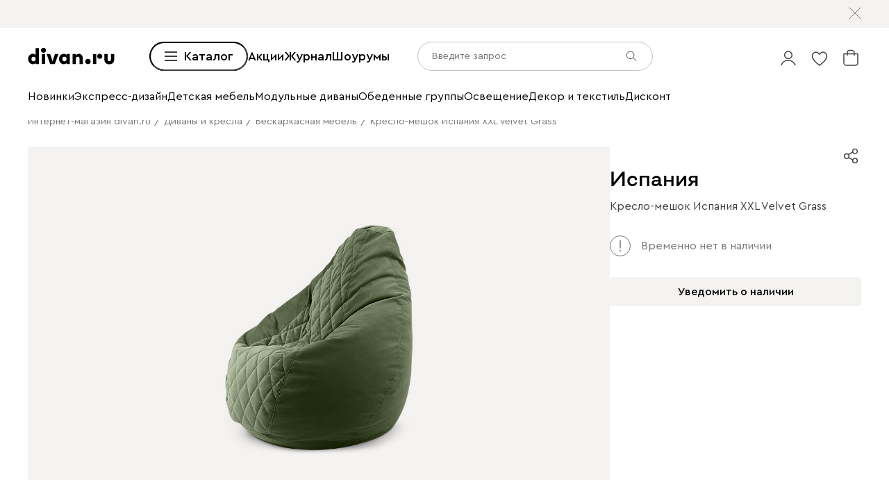

--- FILE ---
content_type: text/html; charset=utf-8
request_url: https://www.divan.ru/product/kreslo-meshok-ispaniya-xxl-velvet-grass
body_size: 98960
content:
<!DOCTYPE html><html lang="ru" prefix="og: https://ogp.me/ns#" class="__variable_1e6e6e __variable_a511a0 __variable_6c5720 __variable_3190ad"><head><meta charSet="utf-8"/><meta name="viewport" content="width=device-width, initial-scale=1, user-scalable=no"/><link rel="preload" as="image" href="https://cdn0.divan.ru/img/v1/SvKCku8R7VD87sNHggS5SThrseJOWyie9dOGghzVz-4/t:0::0:0/pd:60:60:60:60/rs:fit:1148:720:0:1:ce:0:0/g:ce:0:0/bg:f5f3f1/q:95/czM6Ly9kaXZhbi9wcm9kdWN0LzQxOTA1MDEucG5n.jpg"/><link rel="preload" as="image" href="https://hhw.servicecdn.ru/divan/node/website/_next/static/media/sofa.5760ade7.svg"/><link rel="stylesheet" href="https://hhw.servicecdn.ru/divan/node/website/_next/static/css/d8862649901d1bfa.css" data-precedence="next"/><link rel="stylesheet" href="https://hhw.servicecdn.ru/divan/node/website/_next/static/css/7997454a036a1d37.css" data-precedence="next"/><link rel="stylesheet" href="https://hhw.servicecdn.ru/divan/node/website/_next/static/css/16fc3394a2e41bcf.css" data-precedence="next"/><link rel="stylesheet" href="https://hhw.servicecdn.ru/divan/node/website/_next/static/css/35187477328d5974.css" data-precedence="next"/><link rel="stylesheet" href="https://hhw.servicecdn.ru/divan/node/website/_next/static/css/9e7326e1b08b0409.css" data-precedence="next"/><link rel="stylesheet" href="https://hhw.servicecdn.ru/divan/node/website/_next/static/css/b9796eabd475ec64.css" data-precedence="next"/><link rel="stylesheet" href="https://hhw.servicecdn.ru/divan/node/website/_next/static/css/be05f26309136efa.css" data-precedence="next"/><link rel="stylesheet" href="https://hhw.servicecdn.ru/divan/node/website/_next/static/css/d7ebca59c9e937f6.css" data-precedence="next"/><link rel="stylesheet" href="https://hhw.servicecdn.ru/divan/node/website/_next/static/css/544272c152a7f626.css" data-precedence="next"/><link rel="stylesheet" href="https://hhw.servicecdn.ru/divan/node/website/_next/static/css/5ebc927728bb490c.css" data-precedence="next"/><link rel="stylesheet" href="https://hhw.servicecdn.ru/divan/node/website/_next/static/css/20f2508ff7af1d67.css" data-precedence="next"/><link rel="stylesheet" href="https://hhw.servicecdn.ru/divan/node/website/_next/static/css/a6c43705f4824046.css" data-precedence="next"/><link rel="stylesheet" href="https://hhw.servicecdn.ru/divan/node/website/_next/static/css/c426ae1e9e8340f9.css" data-precedence="next"/><link rel="stylesheet" href="https://hhw.servicecdn.ru/divan/node/website/_next/static/css/d415815dac42b443.css" data-precedence="next"/><link rel="stylesheet" href="https://hhw.servicecdn.ru/divan/node/website/_next/static/css/e2f5265b03405c13.css" data-precedence="next"/><link rel="stylesheet" href="https://hhw.servicecdn.ru/divan/node/website/_next/static/css/e49318b7670cfbdb.css" data-precedence="next"/><link rel="stylesheet" href="https://hhw.servicecdn.ru/divan/node/website/_next/static/css/54c97f7b44a302e5.css" data-precedence="next"/><link rel="stylesheet" href="https://hhw.servicecdn.ru/divan/node/website/_next/static/css/0ce43abd84ee40b1.css" data-precedence="next"/><link rel="stylesheet" href="https://hhw.servicecdn.ru/divan/node/website/_next/static/css/06d2f01915c1c66c.css" data-precedence="next"/><link rel="stylesheet" href="https://hhw.servicecdn.ru/divan/node/website/_next/static/css/26c8eaa7d0d4c317.css" data-precedence="next"/><link rel="stylesheet" href="https://hhw.servicecdn.ru/divan/node/website/_next/static/css/6d85531d75041eec.css" data-precedence="next"/><link rel="stylesheet" href="https://hhw.servicecdn.ru/divan/node/website/_next/static/css/7b3713f0e1bbcc84.css" data-precedence="next"/><link rel="stylesheet" href="https://hhw.servicecdn.ru/divan/node/website/_next/static/css/e9a9808618786010.css" data-precedence="next"/><link rel="stylesheet" href="https://hhw.servicecdn.ru/divan/node/website/_next/static/css/31e73eaead981677.css" data-precedence="next"/><link rel="stylesheet" href="https://hhw.servicecdn.ru/divan/node/website/_next/static/css/31b57c1446dec25f.css" data-precedence="next"/><link rel="stylesheet" href="https://hhw.servicecdn.ru/divan/node/website/_next/static/css/9367a524f0c586e1.css" data-precedence="next"/><link rel="stylesheet" href="https://hhw.servicecdn.ru/divan/node/website/_next/static/css/c5c847dd29134018.css" data-precedence="next"/><link rel="stylesheet" href="https://hhw.servicecdn.ru/divan/node/website/_next/static/css/4d0e9da0bd23dcd4.css" data-precedence="next"/><link rel="stylesheet" href="https://hhw.servicecdn.ru/divan/node/website/_next/static/css/6011e67b37aa77d5.css" data-precedence="next"/><link rel="stylesheet" href="https://hhw.servicecdn.ru/divan/node/website/_next/static/css/29b3fee6b4f77175.css" data-precedence="next"/><link rel="stylesheet" href="https://hhw.servicecdn.ru/divan/node/website/_next/static/css/a1041d2a06b818d4.css" data-precedence="next"/><link rel="stylesheet" href="https://hhw.servicecdn.ru/divan/node/website/_next/static/css/fbd63e44502f658e.css" data-precedence="next"/><link rel="stylesheet" href="https://hhw.servicecdn.ru/divan/node/website/_next/static/css/ff5b9ab6803b169f.css" data-precedence="next"/><link rel="stylesheet" href="https://hhw.servicecdn.ru/divan/node/website/_next/static/css/1286b36de84d9f8d.css" data-precedence="next"/><link rel="stylesheet" href="https://hhw.servicecdn.ru/divan/node/website/_next/static/css/7fbbb399176b4a06.css" data-precedence="next"/><link rel="stylesheet" href="https://hhw.servicecdn.ru/divan/node/website/_next/static/css/f4f36c7b62ba5cdc.css" data-precedence="next"/><link rel="stylesheet" href="https://hhw.servicecdn.ru/divan/node/website/_next/static/css/2da00598d56a600a.css" data-precedence="next"/><link rel="stylesheet" href="https://hhw.servicecdn.ru/divan/node/website/_next/static/css/c3de84e3adf1ed85.css" data-precedence="next"/><link rel="stylesheet" href="https://hhw.servicecdn.ru/divan/node/website/_next/static/css/3443e778f69fa215.css" data-precedence="next"/><link rel="stylesheet" href="https://hhw.servicecdn.ru/divan/node/website/_next/static/css/8139c7fe25078dde.css" data-precedence="next"/><link rel="stylesheet" href="https://hhw.servicecdn.ru/divan/node/website/_next/static/css/b7c020b565acb73a.css" data-precedence="next"/><link rel="stylesheet" href="https://hhw.servicecdn.ru/divan/node/website/_next/static/css/8c11a7a9e6755088.css" data-precedence="next"/><link rel="stylesheet" href="https://hhw.servicecdn.ru/divan/node/website/_next/static/css/d4867f1560761b1f.css" data-precedence="next"/><link rel="stylesheet" href="https://hhw.servicecdn.ru/divan/node/website/_next/static/css/9defd823b6ebfd32.css" data-precedence="next"/><link rel="stylesheet" href="https://hhw.servicecdn.ru/divan/node/website/_next/static/css/bf1d9fe556ecba9f.css" data-precedence="next"/><link href="https://hhw.servicecdn.ru/divan/node/website/_next/static/css/2c4a5da1bf602458.css" rel="stylesheet" as="style" data-precedence="dynamic"/><link href="https://hhw.servicecdn.ru/divan/node/website/_next/static/css/d4c2e94b966d991e.css" rel="stylesheet" as="style" data-precedence="dynamic"/><link href="https://hhw.servicecdn.ru/divan/node/website/_next/static/css/1eec5d70449e31bf.css" rel="stylesheet" as="style" data-precedence="dynamic"/><link href="https://hhw.servicecdn.ru/divan/node/website/_next/static/css/a2c58a014d6811c4.css" rel="stylesheet" as="style" data-precedence="dynamic"/><link rel="preload" as="script" fetchPriority="low" href="https://hhw.servicecdn.ru/divan/node/website/_next/static/chunks/webpack-72320355d51f073d.js"/><script src="https://hhw.servicecdn.ru/divan/node/website/_next/static/chunks/4bd1b696-5b9e38aac2ca658d.js" async=""></script><script src="https://hhw.servicecdn.ru/divan/node/website/_next/static/chunks/23972-1def9aa764e3ef07.js" async=""></script><script src="https://hhw.servicecdn.ru/divan/node/website/_next/static/chunks/main-app-e3ff793717cff069.js" async=""></script><script src="https://hhw.servicecdn.ru/divan/node/website/_next/static/chunks/80095-ab84324d742fec83.js" async=""></script><script src="https://hhw.servicecdn.ru/divan/node/website/_next/static/chunks/app/global-error-d2798202c7e5f0ab.js" async=""></script><script src="https://hhw.servicecdn.ru/divan/node/website/_next/static/chunks/4bc57ee3-710306a1ec390114.js" async=""></script><script src="https://hhw.servicecdn.ru/divan/node/website/_next/static/chunks/90022-75c46e2335986e96.js" async=""></script><script src="https://hhw.servicecdn.ru/divan/node/website/_next/static/chunks/45345-d3f29d1160eb3ea3.js" async=""></script><script src="https://hhw.servicecdn.ru/divan/node/website/_next/static/chunks/15671-6d8b7814e6316006.js" async=""></script><script src="https://hhw.servicecdn.ru/divan/node/website/_next/static/chunks/27048-232b6f21603996e5.js" async=""></script><script src="https://hhw.servicecdn.ru/divan/node/website/_next/static/chunks/5951-278e894e3fb97cbe.js" async=""></script><script src="https://hhw.servicecdn.ru/divan/node/website/_next/static/chunks/21591-a093ce8a81cb2bd0.js" async=""></script><script src="https://hhw.servicecdn.ru/divan/node/website/_next/static/chunks/9334-61d3c16043ac3773.js" async=""></script><script src="https://hhw.servicecdn.ru/divan/node/website/_next/static/chunks/77482-d7fed5ea4bd63568.js" async=""></script><script src="https://hhw.servicecdn.ru/divan/node/website/_next/static/chunks/86960-14c7989de237afac.js" async=""></script><script src="https://hhw.servicecdn.ru/divan/node/website/_next/static/chunks/app/(pages)/(layout-main)/(index-page)/page-4c31e32b35254bb0.js" async=""></script><script src="https://hhw.servicecdn.ru/divan/node/website/_next/static/chunks/4450-7d9ea635b9fd8231.js" async=""></script><script src="https://hhw.servicecdn.ru/divan/node/website/_next/static/chunks/36415-57467ef76696bdaa.js" async=""></script><script src="https://hhw.servicecdn.ru/divan/node/website/_next/static/chunks/app/layout-29db6716fc66d8a0.js" async=""></script><script src="https://hhw.servicecdn.ru/divan/node/website/_next/static/chunks/37560-39aa1b7db6c83daa.js" async=""></script><script src="https://hhw.servicecdn.ru/divan/node/website/_next/static/chunks/app/error-6b8d64ea2f9f76a7.js" async=""></script><script src="https://hhw.servicecdn.ru/divan/node/website/_next/static/chunks/c16f53c3-ede42b96918826a9.js" async=""></script><script src="https://hhw.servicecdn.ru/divan/node/website/_next/static/chunks/a2577473-b973169318b898a8.js" async=""></script><script src="https://hhw.servicecdn.ru/divan/node/website/_next/static/chunks/56617-f12d84148499c04a.js" async=""></script><script src="https://hhw.servicecdn.ru/divan/node/website/_next/static/chunks/70477-6570df82f18fc99b.js" async=""></script><script src="https://hhw.servicecdn.ru/divan/node/website/_next/static/chunks/21443-da4b7d8920742619.js" async=""></script><script src="https://hhw.servicecdn.ru/divan/node/website/_next/static/chunks/50300-45702c5fd45c97ec.js" async=""></script><script src="https://hhw.servicecdn.ru/divan/node/website/_next/static/chunks/98562-a170311ff5f2f09f.js" async=""></script><script src="https://hhw.servicecdn.ru/divan/node/website/_next/static/chunks/84572-fdbeab601965a321.js" async=""></script><script src="https://hhw.servicecdn.ru/divan/node/website/_next/static/chunks/app/(pages)/(layout-main)/product/%5Bslug%5D/page-4de18e58c547cd3e.js" async=""></script><script src="https://hhw.servicecdn.ru/divan/node/website/_next/static/chunks/63924-46d9e19e50df8388.js" async=""></script><script src="https://hhw.servicecdn.ru/divan/node/website/_next/static/chunks/55584-a4db63832ab05660.js" async=""></script><script src="https://hhw.servicecdn.ru/divan/node/website/_next/static/chunks/31216-e254b340d0c1068f.js" async=""></script><script src="https://hhw.servicecdn.ru/divan/node/website/_next/static/chunks/72194-68f7f2ae5bd08df4.js" async=""></script><script src="https://hhw.servicecdn.ru/divan/node/website/_next/static/chunks/41019-1307e7f4f2bbf5dc.js" async=""></script><script src="https://hhw.servicecdn.ru/divan/node/website/_next/static/chunks/97037-058a632bbd767f19.js" async=""></script><script src="https://hhw.servicecdn.ru/divan/node/website/_next/static/chunks/app/(pages)/(layout-main)/layout-916046d2d4744794.js" async=""></script><script src="https://hhw.servicecdn.ru/divan/node/website/_next/static/chunks/50135-4cae9c0ab9e2f2ec.js" async=""></script><script src="https://hhw.servicecdn.ru/divan/node/website/_next/static/chunks/app/(pages)/(layout-main)/not-found-56360e7ef61f5c0c.js" async=""></script><link rel="preload" href="https://hhw.servicecdn.ru/divan/node/website/_next/static/css/d8862649901d1bfa.css" as="stylesheet"/><link rel="preload" href="https://hhw.servicecdn.ru/divan/node/website/_next/static/css/7997454a036a1d37.css" as="stylesheet"/><link rel="preload" href="https://hhw.servicecdn.ru/divan/node/website/_next/static/css/16fc3394a2e41bcf.css" as="stylesheet"/><link rel="preload" href="https://hhw.servicecdn.ru/divan/node/website/_next/static/css/35187477328d5974.css" as="stylesheet"/><link rel="preload" href="https://hhw.servicecdn.ru/divan/node/website/_next/static/css/9e7326e1b08b0409.css" as="stylesheet"/><link rel="preload" href="https://hhw.servicecdn.ru/divan/node/website/_next/static/css/b9796eabd475ec64.css" as="stylesheet"/><link rel="preload" href="https://hhw.servicecdn.ru/divan/node/website/_next/static/css/be05f26309136efa.css" as="stylesheet"/><link rel="preload" href="https://hhw.servicecdn.ru/divan/node/website/_next/static/css/d7ebca59c9e937f6.css" as="stylesheet"/><link rel="preload" href="https://hhw.servicecdn.ru/divan/node/website/_next/static/css/544272c152a7f626.css" as="stylesheet"/><link rel="preload" href="https://hhw.servicecdn.ru/divan/node/website/_next/static/css/5ebc927728bb490c.css" as="stylesheet"/><link rel="preload" href="https://hhw.servicecdn.ru/divan/node/website/_next/static/css/20f2508ff7af1d67.css" as="stylesheet"/><link rel="preload" href="https://hhw.servicecdn.ru/divan/node/website/_next/static/css/a6c43705f4824046.css" as="stylesheet"/><link rel="preload" href="https://hhw.servicecdn.ru/divan/node/website/_next/static/css/c426ae1e9e8340f9.css" as="stylesheet"/><link rel="preload" href="https://hhw.servicecdn.ru/divan/node/website/_next/static/css/d415815dac42b443.css" as="stylesheet"/><link rel="preload" href="https://hhw.servicecdn.ru/divan/node/website/_next/static/css/e2f5265b03405c13.css" as="stylesheet"/><link rel="preload" href="https://hhw.servicecdn.ru/divan/node/website/_next/static/css/e49318b7670cfbdb.css" as="stylesheet"/><link rel="preload" href="https://hhw.servicecdn.ru/divan/node/website/_next/static/css/54c97f7b44a302e5.css" as="stylesheet"/><link rel="preload" href="https://hhw.servicecdn.ru/divan/node/website/_next/static/css/0ce43abd84ee40b1.css" as="stylesheet"/><link rel="preload" href="https://hhw.servicecdn.ru/divan/node/website/_next/static/css/06d2f01915c1c66c.css" as="stylesheet"/><link rel="preload" href="https://hhw.servicecdn.ru/divan/node/website/_next/static/css/26c8eaa7d0d4c317.css" as="stylesheet"/><link rel="preload" href="https://hhw.servicecdn.ru/divan/node/website/_next/static/css/6d85531d75041eec.css" as="stylesheet"/><link rel="preload" href="https://hhw.servicecdn.ru/divan/node/website/_next/static/css/7b3713f0e1bbcc84.css" as="stylesheet"/><link rel="preload" href="https://hhw.servicecdn.ru/divan/node/website/_next/static/css/e9a9808618786010.css" as="stylesheet"/><link rel="preload" href="https://hhw.servicecdn.ru/divan/node/website/_next/static/css/31e73eaead981677.css" as="stylesheet"/><link rel="preload" href="https://hhw.servicecdn.ru/divan/node/website/_next/static/css/31b57c1446dec25f.css" as="stylesheet"/><link rel="preload" href="https://hhw.servicecdn.ru/divan/node/website/_next/static/css/9367a524f0c586e1.css" as="stylesheet"/><link rel="preload" href="https://hhw.servicecdn.ru/divan/node/website/_next/static/css/c5c847dd29134018.css" as="stylesheet"/><link rel="preload" href="https://hhw.servicecdn.ru/divan/node/website/_next/static/css/4d0e9da0bd23dcd4.css" as="stylesheet"/><link rel="preload" href="https://hhw.servicecdn.ru/divan/node/website/_next/static/css/6011e67b37aa77d5.css" as="stylesheet"/><link rel="preload" href="https://hhw.servicecdn.ru/divan/node/website/_next/static/css/29b3fee6b4f77175.css" as="stylesheet"/><link rel="preload" href="https://hhw.servicecdn.ru/divan/node/website/_next/static/css/a1041d2a06b818d4.css" as="stylesheet"/><link rel="preload" href="https://hhw.servicecdn.ru/divan/node/website/_next/static/css/fbd63e44502f658e.css" as="stylesheet"/><link rel="preload" href="https://hhw.servicecdn.ru/divan/node/website/_next/static/css/ff5b9ab6803b169f.css" as="stylesheet"/><link rel="preload" href="https://hhw.servicecdn.ru/divan/node/website/_next/static/css/1286b36de84d9f8d.css" as="stylesheet"/><link rel="preload" href="https://hhw.servicecdn.ru/divan/node/website/_next/static/css/7fbbb399176b4a06.css" as="stylesheet"/><link rel="preload" href="https://hhw.servicecdn.ru/divan/node/website/_next/static/css/f4f36c7b62ba5cdc.css" as="stylesheet"/><link rel="preload" href="https://hhw.servicecdn.ru/divan/node/website/_next/static/css/2da00598d56a600a.css" as="stylesheet"/><link rel="preload" href="https://hhw.servicecdn.ru/divan/node/website/_next/static/css/c3de84e3adf1ed85.css" as="stylesheet"/><link rel="preload" href="https://hhw.servicecdn.ru/divan/node/website/_next/static/css/3443e778f69fa215.css" as="stylesheet"/><link rel="preload" href="https://hhw.servicecdn.ru/divan/node/website/_next/static/css/8139c7fe25078dde.css" as="stylesheet"/><link rel="preload" href="https://hhw.servicecdn.ru/divan/node/website/_next/static/css/b7c020b565acb73a.css" as="stylesheet"/><link rel="preload" href="https://hhw.servicecdn.ru/divan/node/website/_next/static/css/8c11a7a9e6755088.css" as="stylesheet"/><link rel="preload" href="https://hhw.servicecdn.ru/divan/node/website/_next/static/css/d4867f1560761b1f.css" as="stylesheet"/><link rel="preload" href="https://hhw.servicecdn.ru/divan/node/website/_next/static/css/9defd823b6ebfd32.css" as="stylesheet"/><link rel="preload" href="https://hhw.servicecdn.ru/divan/node/website/_next/static/css/bf1d9fe556ecba9f.css" as="stylesheet"/><link rel="preload" href="https://hhw.servicecdn.ru/divan/node/website/_next/static/chunks/3482-f771dc59055862bd.js" as="script" fetchPriority="low"/><link rel="preload" href="https://hhw.servicecdn.ru/divan/node/website/_next/static/chunks/14565.7843822ea739c108.js" as="script" fetchPriority="low"/><link rel="preload" href="https://hhw.servicecdn.ru/divan/node/website/_next/static/chunks/76169.d5571abc37df3ddc.js" as="script" fetchPriority="low"/><link rel="preload" href="https://hhw.servicecdn.ru/divan/node/website/_next/static/chunks/5654.6fc71701d9114774.js" as="script" fetchPriority="low"/><meta name="next-size-adjust" content=""/><title>Кресло-мешок Испания XXL Velvet Grass – купить в Москве по цене 7 990 рублей в интернет-магазине</title><meta name="description" content="⭐ кресло-мешок Испания XXL Velvet Grass по низкой цене в интернет-магазине мягкой мебели Диван.ру. Выбор ткани и цвета. Фото, размеры, отзывы. Доставка в Москве.⚡ кресло-мешок Испания XXL Velvet Grass можно купить в кредит без переплаты."/><link rel="manifest" href="/rus/manifest.json"/><meta name="robots" content="noyaca"/><link rel="canonical" href="https://www.divan.ru/product/kreslo-meshok-ispaniya-xxl-velvet-grass"/><meta name="google-site-verification" content="rXYR7qxDZq4c9zWfzbmoDfDZcaf6UkEMVcC4r6Csr8A"/><meta property="og:title" content="Кресло-мешок Испания XXL Velvet Grass – купить в Москве по цене 7 990 рублей в интернет-магазине"/><meta property="og:description" content="⭐ кресло-мешок Испания XXL Velvet Grass по низкой цене в интернет-магазине мягкой мебели Диван.ру. Выбор ткани и цвета. Фото, размеры, отзывы. Доставка в Москве.⚡ кресло-мешок Испания XXL Velvet Grass можно купить в кредит без переплаты."/><meta property="og:url" content="http://www.divan.ru/product/kreslo-meshok-ispaniya-xxl-velvet-grass?country=RUS&amp;rgn=1&amp;secondary_rgn=1"/><meta property="og:type" content="website"/><meta name="twitter:card" content="summary_large_image"/><meta name="twitter:title" content="Кресло-мешок Испания XXL Velvet Grass – купить в Москве по цене 7 990 рублей в интернет-магазине"/><meta name="twitter:description" content="⭐ кресло-мешок Испания XXL Velvet Grass по низкой цене в интернет-магазине мягкой мебели Диван.ру. Выбор ткани и цвета. Фото, размеры, отзывы. Доставка в Москве.⚡ кресло-мешок Испания XXL Velvet Grass можно купить в кредит без переплаты."/><link rel="icon" href="/rus/app-icons/favicon.ico"/><link rel="apple-touch-icon" href="/rus/app-icons/120.png" sizes="120x120"/><link rel="apple-touch-icon" href="/rus/app-icons/152.png" sizes="152x152"/><link rel="apple-touch-icon" href="/rus/app-icons/167.png" sizes="167x167"/><link rel="apple-touch-icon" href="/rus/app-icons/180.png" sizes="180x180"/><meta name="sentry-trace" content="3dcda05aff3b89333233c3e1ac02e0c2-38ef4999d07b3d02"/><meta name="baggage" content="sentry-environment=production,sentry-public_key=e08d010f719d91c655fffa1410a73c2f,sentry-trace_id=3dcda05aff3b89333233c3e1ac02e0c2"/><script src="https://hhw.servicecdn.ru/divan/node/website/_next/static/chunks/polyfills-42372ed130431b0a.js" noModule=""></script></head><body><div hidden=""><!--$--><!--/$--></div><style>
:root {
  --bprogress-color: #0000004d;
  --bprogress-height: 4px;
  --bprogress-spinner-size: 18px;
  --bprogress-spinner-animation-duration: 400ms;
  --bprogress-spinner-border-size: 2px;
  --bprogress-box-shadow: 0 0 10px #0000004d, 0 0 5px #0000004d;
  --bprogress-z-index: 99999;
  --bprogress-spinner-top: 15px;
  --bprogress-spinner-bottom: auto;
  --bprogress-spinner-right: 15px;
  --bprogress-spinner-left: auto;
}

.bprogress {
  width: 0;
  height: 0;
  pointer-events: none;
  z-index: var(--bprogress-z-index);
}

.bprogress .bar {
  background: var(--bprogress-color);
  position: fixed;
  z-index: var(--bprogress-z-index);
  top: 0;
  left: 0;
  width: 100%;
  height: var(--bprogress-height);
}

/* Fancy blur effect */
.bprogress .peg {
  display: block;
  position: absolute;
  right: 0;
  width: 100px;
  height: 100%;
  box-shadow: var(--bprogress-box-shadow);
  opacity: 1.0;
  transform: rotate(3deg) translate(0px, -4px);
}

/* Remove these to get rid of the spinner */
.bprogress .spinner {
  display: block;
  position: fixed;
  z-index: var(--bprogress-z-index);
  top: var(--bprogress-spinner-top);
  bottom: var(--bprogress-spinner-bottom);
  right: var(--bprogress-spinner-right);
  left: var(--bprogress-spinner-left);
}

.bprogress .spinner-icon {
  width: var(--bprogress-spinner-size);
  height: var(--bprogress-spinner-size);
  box-sizing: border-box;
  border: solid var(--bprogress-spinner-border-size) transparent;
  border-top-color: var(--bprogress-color);
  border-left-color: var(--bprogress-color);
  border-radius: 50%;
  -webkit-animation: bprogress-spinner var(--bprogress-spinner-animation-duration) linear infinite;
  animation: bprogress-spinner var(--bprogress-spinner-animation-duration) linear infinite;
}

.bprogress-custom-parent {
  overflow: hidden;
  position: relative;
}

.bprogress-custom-parent .bprogress .spinner,
.bprogress-custom-parent .bprogress .bar {
  position: absolute;
}

.bprogress .indeterminate {
  position: fixed;
  top: 0;
  left: 0;
  width: 100%;
  height: var(--bprogress-height);
  overflow: hidden;
}

.bprogress .indeterminate .inc,
.bprogress .indeterminate .dec {
  position: absolute;
  top: 0;
  height: 100%;
  background-color: var(--bprogress-color);
}

.bprogress .indeterminate .inc {
  animation: bprogress-indeterminate-increase 2s infinite;
}

.bprogress .indeterminate .dec {
  animation: bprogress-indeterminate-decrease 2s 0.5s infinite;
}

@-webkit-keyframes bprogress-spinner {
  0%   { -webkit-transform: rotate(0deg); transform: rotate(0deg); }
  100% { -webkit-transform: rotate(360deg); transform: rotate(360deg); }
}

@keyframes bprogress-spinner {
  0%   { transform: rotate(0deg); }
  100% { transform: rotate(360deg); }
}

@keyframes bprogress-indeterminate-increase {
  from { left: -5%; width: 5%; }
  to { left: 130%; width: 100%; }
}

@keyframes bprogress-indeterminate-decrease {
  from { left: -80%; width: 80%; }
  to { left: 110%; width: 10%; }
}
</style><!--$--><!--/$--><div class="SSRMenuLinks_links__ygetd"><a href="/landing/odobreno-hvostikami" class="MenuLink">divan.ru х Твоё собачье дело</a><a href="/landing/sample" class="MenuLink">divan х SAMPLE</a><a href="/category/promo-blue-sleep" class="MenuLink">divan.ru х blue sleep</a><a href="/landing/tut-ryadom-mechta" class="MenuLink">divan.ru х Антон Тут Рядом</a><a href="/landing/vozvyshaya-comfort" class="MenuLink">divan.ru х loginoff</a><a href="/landing/asia" class="MenuLink">Азия</a><a href="/landing/stilno-i-nedorogo" class="MenuLink">Стильно не значит дорого</a><a href="/landing/pick-and-pair" class="MenuLink">Pick&amp;Pair</a><a href="/landing/kamchatka" class="MenuLink">Камчатка</a><a href="/landing/dofamin" class="MenuLink">Дофамин</a><a href="/category/sale" class="MenuLink">Sale</a><a href="/category/outlet" class="MenuLink">OUTLET</a><a href="/category/diskont" class="MenuLink">Дисконт</a><a href="/category/likvidatsiya" class="MenuLink">Ликвидация</a><a href="/category/divany" class="MenuLink">Все диваны</a><a href="/category/pramye-divany" class="MenuLink">Прямые диваны</a><a href="/category/uglovye-divany" class="MenuLink">Угловые диваны</a><a href="/category/modulnye-divany" class="MenuLink">Модульные диваны</a><a href="/category/kushetki" class="MenuLink">Кушетки</a><a href="/category/divany-dlya-sna" class="MenuLink">Диваны для сна</a><a href="/category/malenkie-divany" class="MenuLink">Мини-диваны</a><a href="/category/divany-dizajnerskie" class="MenuLink">Дизайнерские диваны</a><a href="/category/divany-krovati" class="MenuLink">Диваны-кровати</a><a href="/category/detskiee-divany" class="MenuLink">Детские диваны</a><a href="/category/ortopedicheskie-divany-dlya-sna" class="MenuLink">Ортопедические диваны</a><a href="/category/ofisnye-divany" class="MenuLink">Офисные диваны</a><a href="/category/rasprodazha-divanov" class="MenuLink">Распродажа диванов</a><a href="/category/kresla" class="MenuLink">Кресла</a><a href="/category/raskladnye-kresla" class="MenuLink">Раскладные кресла</a><a href="/category/ofisnye-kresla" class="MenuLink">Офисные кресла</a><a href="/category/kompyuternye-kresla-i-stulya" class="MenuLink">Компьютерные кресла</a><a href="/category/beskarkasnaya-mebel" class="MenuLink">Бескаркасная мебель</a><a href="/category/pufy" class="MenuLink">Пуфы</a><a href="/category/banketki" class="MenuLink">Банкетки</a><a href="/category/krovati" class="MenuLink">Все кровати</a><a href="/category/myagkie-krovati" class="MenuLink">Мягкие кровати</a><a href="/category/krovati-korpusnye" class="MenuLink">Корпусные кровати</a><a href="/category/odnospalnye-krovati" class="MenuLink">Односпальные кровати</a><a href="/category/krovati-dvuspalnye" class="MenuLink">Двуспальные кровати</a><a href="/category/krovati-s-podemnym-mekhanizmom" class="MenuLink">Кровати с подъемным механизмом</a><a href="/category/detskie-krovati" class="MenuLink">Детские кровати</a><a href="/category/metallicheskie-krovati" class="MenuLink">Металлические кровати</a><a href="/category/osnovaniya-dlya-matrasov" class="MenuLink">Основания</a><a href="/category/matrasy" class="MenuLink">Все матрасы</a><a href="/category/zhestkie-matrasy" class="MenuLink">Матрасы жесткие</a><a href="/category/matrasy-srednej-zhestkosti" class="MenuLink">Средней жесткости</a><a href="/category/myagkie-matrasy" class="MenuLink">Мягкие матрасы</a><a href="/category/raznostoronnie-matrasy" class="MenuLink">Разносторонние матрасы</a><a href="/category/bespruzhinnye-matrasy" class="MenuLink">Беспружинные матрасы</a><a href="/category/pruzhinnye-matrasy" class="MenuLink">Пружинные матрасы</a><a href="/category/detskie-matrasy" class="MenuLink">Детские матрасы</a><a href="/category/garnitury" class="MenuLink">Модульные спальни</a><a href="/category/detskie-krovati" class="MenuLink">Детские кровати</a><a href="/category/detskie-matrasy" class="MenuLink">Детские матрасы</a><a href="/category/detskaya-komnata" class="MenuLink">Модульные детские</a><a href="/category/shkafy-v-detskuju" class="MenuLink">Детские шкафы</a><a href="/category/stellazhi-dlya-igrushek" class="MenuLink">Детские стеллажи</a><a href="/category/komody-dlya-detskih-veshchej" class="MenuLink">Детские комоды</a><a href="/category/detskiee-divany" class="MenuLink">Детские диваны</a><a href="/category/detskie-pufy" class="MenuLink">Детские пуфы</a><a href="/category/detskie-tumby" class="MenuLink">Детские тумбы</a><a href="/category/detskie-stoly" class="MenuLink">Детские столы</a><a href="/category/stulya-detskie" class="MenuLink">Детские стулья</a><a href="/category/detskie-polki" class="MenuLink">Детские полки</a><a href="/category/pismennye-stoly" class="MenuLink">Письменные столы</a><a href="/category/kompyuternye-kresla-i-stulya" class="MenuLink">Компьютерные кресла</a><a href="/category/nastolnye-lampy" class="MenuLink">Настольные лампы</a><a href="/category/organayzery" class="MenuLink">Органайзеры</a><a href="/category/postery" class="MenuLink">Постеры</a><a href="/category/kovry-v-detskuyu-komnatu" class="MenuLink">Ковры детские</a><a href="/category/detskiy-tekstil" class="MenuLink">Детский текстиль</a><a href="/landing/gift-certificates" class="MenuLink">Подарочные сертификаты</a><a href="/express-design" class="MenuLink">Экспресс-дизайн</a><a href="/category/shkafy" class="MenuLink">Шкафы</a><a href="/category/stellazhi" class="MenuLink">Стеллажи</a><a href="/category/polki" class="MenuLink">Полки</a><a href="/category/prihozie" class="MenuLink">Прихожие</a><a href="/category/garderobnye-sistemy" class="MenuLink">Гардеробные системы</a><a href="/category/detskie-stellazi" class="MenuLink">Детские стеллажи </a><a href="/category/detskie-polki" class="MenuLink">Детские полки</a><a href="/category/komody" class="MenuLink">Комоды</a><a href="/category/tumby" class="MenuLink">Тумбы</a><a href="/category/vesalki" class="MenuLink">Вешалки </a><a href="/category/shkafy-v-detskuju" class="MenuLink">Детские шкафы</a><a href="/category/komody-dlya-detskih-veshchej" class="MenuLink">Детские комоды</a><a href="/category/promo-mebel-dlya-hranenia-konstruktor" class="MenuLink">Создайте шкаф по своим параметрам</a><a href="/category/stenki" class="MenuLink">Стенки</a><a href="/category/modulnye-gostinye" class="MenuLink">Модульные гостиные</a><a href="/category/shkafy" class="MenuLink">Все шкафы</a><a href="/category/raspasnye-skafy" class="MenuLink">Распашные шкафы</a><a href="/category/shkafy-kupe" class="MenuLink">Шкафы-купе</a><a href="/category/uglovye-skafy" class="MenuLink">Угловые шкафы</a><a href="/category/vitriny" class="MenuLink">Витрины</a><a href="/category/knizhnye-shkafy" class="MenuLink">Книжные шкафы</a><a href="/category/shkafy-v-detskuju" class="MenuLink">Детские шкафы</a><a href="/landing/gift-certificates" class="MenuLink">Подарочные сертификаты</a><a href="/express-design" class="MenuLink">Экспресс-дизайн</a><a href="/category/komody" class="MenuLink">Все комоды</a><a href="/category/uzkie-komody" class="MenuLink">Узкие комоды</a><a href="/category/shirokie-komody" class="MenuLink">Широкие комоды</a><a href="/category/komody-dlya-detskih-veshchej" class="MenuLink">Детские комоды</a><a href="/category/tumby" class="MenuLink">Все тумбы</a><a href="/category/prikrovatnye-tumby" class="MenuLink">Прикроватные тумбы</a><a href="/category/tumby-dlya-obuvi" class="MenuLink">Тумбы для обуви</a><a href="/category/tv-tumby" class="MenuLink">Тумбы для ТВ</a><a href="/category/detskie-tumby" class="MenuLink">Детские тумбы</a><a href="/category/podvesnye-tumby" class="MenuLink">Подвесные тумбы</a><a href="/category/obuvnicy" class="MenuLink">Обувницы</a><a href="/landing/gift-certificates" class="MenuLink">Подарочные сертификаты</a><a href="/express-design" class="MenuLink">Экспресс-дизайн</a><a href="/category/stoly" class="MenuLink">Все столы</a><a href="/category/kuhonnye-stoly" class="MenuLink">Кухонные столы</a><a href="/category/stoly-raskladnye" class="MenuLink">Раскладные столы</a><a href="/category/obedennye-gruppy" class="MenuLink">Обеденные группы</a><a href="/category/zurnalnye-stoliki" class="MenuLink">Журнальные столики</a><a href="/category/tualetnye-stoliki" class="MenuLink">Туалетные столики и консоли</a><a href="/category/detskie-stoly" class="MenuLink">Детские столы</a><a href="/category/stulja" class="MenuLink">Все стулья</a><a href="/category/stulya" class="MenuLink">Кухонные стулья</a><a href="/category/derevyannye-stulya" class="MenuLink">Деревянные стулья</a><a href="/category/magkie-stulay" class="MenuLink">Мягкие стулья</a><a href="/category/plastikovye-stula" class="MenuLink">Пластиковые стулья</a><a href="/category/barnye-stulay" class="MenuLink">Барные стулья</a><a href="/category/stulya-detskie" class="MenuLink">Детские стулья</a><a href="/category/domashnij-ofis" class="MenuLink">Домашний офис</a><a href="/category/pismennye-stoly" class="MenuLink">Рабочие столы</a><a href="/category/kompyuternye-kresla-i-stulya" class="MenuLink">Компьютерные кресла</a><a href="/category/stoly-transformery" class="MenuLink">Столы трансформеры</a><a href="/category/promo-stulja-konstruktor" class="MenuLink">Создайте стул под свой интерьер</a><a href="/landing/gift-certificates" class="MenuLink">Подарочные сертификаты</a><a href="/express-design" class="MenuLink">Экспресс-дизайн</a><a href="/category/kovry" class="MenuLink">Все ковры</a><a href="/category/kovry-s-legkoj-cistkoj" class="MenuLink">Ковры с легкой чисткой</a><a href="/category/kovry-s-printom" class="MenuLink">Ковры с принтом</a><a href="/category/odnotonnye-kovry" class="MenuLink">Однотонные ковры</a><a href="/category/vintazhnye-kovry" class="MenuLink">Ковры в винтажном стиле</a><a href="/category/kovry-v-stile-boho" class="MenuLink">Ковры в стиле бохо</a><a href="/category/kovry-v-detskuyu-komnatu" class="MenuLink">Детские ковры</a><a href="/category/kovry-dlya-dachi" class="MenuLink">Ковры для дачи</a><a href="/category/tekstil-dlya-doma" class="MenuLink">Текстиль для дома</a><a href="/category/dekorativnye-poduski" class="MenuLink">Декоративные подушки</a><a href="/category/pledy" class="MenuLink">Пледы</a><a href="/category/pokryvala" class="MenuLink">Покрывала</a><a href="/category/toppery-dlya-divana" class="MenuLink">Топперы для диванов</a><a href="/category/detskiy-tekstil" class="MenuLink">Детский текстиль</a><a href="/category/sumki-shoppery" class="MenuLink">Сумки шопперы</a><a href="/category/podushki-dlya-sna" class="MenuLink">Подушки для сна</a><a href="/category/odeala" class="MenuLink">Одеяла</a><a href="/category/toppery" class="MenuLink">Топперы</a><a href="/category/zashchitnye-chekhly" class="MenuLink">Защитные чехлы для матрасов</a><a href="/category/postelnoe-bele" class="MenuLink">Постельное белье</a><a href="/category/kovry-i-tekstil-dlya-ulitsy" class="MenuLink">Ковры и текстиль для улицы</a><a href="/express-design" class="MenuLink">Экспресс-дизайн</a><a href="/category/domiki" class="MenuLink">Домики</a><a href="/category/lezhanki" class="MenuLink">Лежанки</a><a href="/category/potolocnye-svetilniki" class="MenuLink">Потолочные светильники</a><a href="/category/podvesnye-svetilniki" class="MenuLink">Подвесные светильники</a><a href="/category/lyustry" class="MenuLink">Люстры</a><a href="/category/bra" class="MenuLink">Бра</a><a href="/category/torshery" class="MenuLink">Торшеры</a><a href="/category/nastolnye-lampy" class="MenuLink">Настольные лампы</a><a href="/category/ofisnye-nastolnye-lampy" class="MenuLink">Офисные настольные лампы</a><a href="/category/dekorativnye-nastolnye-lampy" class="MenuLink">Декоративные настольные лампы</a><a href="/category/ulichnye-svetilniki" class="MenuLink">Уличные светильники</a><a href="/category/nastennye-ulichnye-svetilniki" class="MenuLink">Настенные уличные светильники</a><a href="/landing/gift-certificates" class="MenuLink">Подарочные сертификаты</a><a href="/express-design" class="MenuLink">Экспресс-дизайн</a><a href="/landing/gift-certificates" class="MenuLink">Подарочные сертификаты</a><a href="/category/sadovaya-mebel" class="MenuLink">Садовая мебель</a><a href="/category/sadovye-divany" class="MenuLink">Садовые диваны</a><a href="/category/sadovye-kresla" class="MenuLink">Садовые кресла</a><a href="/category/sadovye-stoly" class="MenuLink">Садовые столы</a><a href="/category/sadovye-stula" class="MenuLink">Садовые стулья</a><a href="/category/mebel-dla-otdyha" class="MenuLink">Мебель для отдыха</a><a href="/category/sezlongi" class="MenuLink">Шезлонги</a><a href="/category/kovry-i-tekstil-dlya-ulitsy" class="MenuLink">Ковры и текстиль для улицы</a><a href="/category/mebel-iz-rotanga" class="MenuLink">Мебель из ротанга</a><a href="/landing/gift-certificates" class="MenuLink">Подарочные сертификаты</a><a href="/express-design" class="MenuLink">Экспресс-дизайн</a><a href="/catalog/room" class="MenuLink">Комнаты</a><a href="/category/mebel-dla-gostinoj" class="MenuLink">Гостиная</a><a href="/category/modulnye-gostinye" class="MenuLink">Модульные гостиные</a><a href="/category/mebel-dla-spalni" class="MenuLink">Спальня</a><a href="/category/garnitury" class="MenuLink">Модульные спальни</a><a href="/category/mebel-dla-prihozej" class="MenuLink">Прихожая</a><a href="/category/pufy-v-prihozhuju" class="MenuLink">Пуфы для прихожей</a><a href="/category/domashnij-kabinet" class="MenuLink">Кабинет</a><a href="/category/studia" class="MenuLink">Студия</a><a href="/category/mebel-dla-prihozej" class="MenuLink">Мебель для прихожей</a><a href="/category/mebel-dla-kuhni" class="MenuLink">Кухня</a><a href="/category/barnaya-mebel" class="MenuLink">Барная мебель</a><a href="/category/mebel-dla-detskoj" class="MenuLink">Детская</a><a href="/category/detskie-pufy" class="MenuLink">Детские пуфы</a><a href="/category/detskaya-komnata" class="MenuLink">Модульные детские</a><a href="/category/kovry-i-tekstil-dlya-ulitsy" class="MenuLink">Ковры и текстиль для улицы</a></div><header class="Header_header__I_2ae"><div class="ToplineMenu_topline__GM61B Header_topline__rZ1KK"><div class="ToplineMenu_container__g6qhE main"><div class="ToplineMenu_content__IAKeV"><div class="MenuLeft_mainWrapper__x_30f ToplineMenu_menuLink__1kXzj"><span data-testid="region-selector" class="Link_link__vxTjn Link_underlined__NKvTj MenuLeft_menuItem__Ce61O"><div class="MenuLeft_locationIconWrapper__TA58A"><svg class="MenuLeft_locationIcon__paWKc" width="16" height="15" viewBox="0 0 16 15" fill="none" xmlns="http://www.w3.org/2000/svg"><path d="M7.01681 8.84041C6.97107 8.66552 6.83448 8.52893 6.65959 8.48319L1.15904 7.04459C1.07452 6.95948 1 6.80695 1 6.63988C1 6.555 1.01978 6.50303 1.04531 6.46475C1.07204 6.42465 1.12421 6.37145 1.23011 6.3168L14.4894 0.548167C14.4975 0.544624 14.5056 0.540864 14.5135 0.536893C14.6396 0.473845 14.7563 0.487471 14.8844 0.615606L15.2363 0.263682L14.8844 0.615606C15.0125 0.74374 15.0262 0.860404 14.9631 0.986501C14.9591 0.994444 14.9554 1.00249 14.9518 1.01064L9.18364 14.2689C9.10601 14.4149 8.95313 14.5 8.77394 14.5C8.64539 14.5 8.54408 14.4528 8.4578 14.3501L7.01681 8.84041Z" stroke="currentColor" stroke-linejoin="round"></path></svg></div><span data-text="Москва" class="ui-Rwedw MenuLeft_text__XBmT2">Москва</span><svg class="MenuLeft_arrow__jUMR_" width="10" height="15" viewBox="0 0 10 15" fill="none" xmlns="http://www.w3.org/2000/svg"><path d="M2 13L8 7.5L2 2" stroke="currentColor"></path></svg></span><span class="Link_link__vxTjn MenuLeft_menuItem__Ce61O"><span data-text="Связаться с нами" class="ui-Rwedw MenuLeft_text__XBmT2">Связаться с нами</span><svg class="MenuLeft_arrow__jUMR_" width="10" height="15" viewBox="0 0 10 15" fill="none" xmlns="http://www.w3.org/2000/svg"><path d="M2 13L8 7.5L2 2" stroke="currentColor"></path></svg></span></div><div class="MenuRight_mainWrapper__qJ8Hq ToplineMenu_menuLink__1kXzj"><div class="MenuRight_menuItem__TJdwg"><div><span class="Link_link__vxTjn Item_link__JYr8V"><span data-text="Покупателям" class="ui-Rwedw Item_menuName__0K18U">Покупателям</span><svg class="Item_arrow__97rkh" width="10" height="15" viewBox="0 0 10 15" fill="none" xmlns="http://www.w3.org/2000/svg"><path d="M2 13L8 7.5L2 2" stroke="currentColor"></path></svg></span></div></div><div class="MenuRight_menuItem__TJdwg"><a tabindex="0" class="Link_link__vxTjn Item_link__JYr8V MenuLink" href="/site/divan-club"><span data-text="Бонусы Divan.Club" class="ui-Rwedw Item_menuName__0K18U">Бонусы Divan.Club</span></a></div><div class="MenuRight_menuItem__TJdwg"><a tabindex="0" class="Link_link__vxTjn Item_link__JYr8V MenuLink" href="/b2b"><span data-text="Для бизнеса" class="ui-Rwedw Item_menuName__0K18U">Для бизнеса</span></a></div><div class="MenuRight_menuItem__TJdwg"><a tabindex="0" class="Link_link__vxTjn Item_link__JYr8V MenuLink" href="/b2b/detail/dizajneram-i-arhitektoram"><span data-text="Дизайнерам" class="ui-Rwedw Item_menuName__0K18U">Дизайнерам</span></a></div></div></div><div class="ui-2E5Bz ui-Vwshy ui-WF3Zd ToplineMenu_close__RRL8r"><svg class="ui-9F9ST" width="25" height="25" viewBox="0 0 25 25" fill="none" xmlns="http://www.w3.org/2000/svg"><path d="M1.00045 24L24 0.999999M23.9995 24L0.999999 1" stroke="currentColor" stroke-miterlimit="10"></path></svg></div></div></div><div class="HeaderDesktop_header__hNaj8"><div class="HeaderDesktop_firstLevel__d7PNx main"><div class="HeaderDesktop_headerIn__X98b2"><div class="HeaderDesktop_maxWidth__KvU6s"><div class="HeaderDesktop_wrapperLogotype__gap_d"><a data-testid="logo-link" tabindex="0" class="Link_link__vxTjn HeaderDesktop_slider__qznRy" href="/"><div><div class="LogotypeRedesign_logotypeWrapper__B12Pf"><div class="LogotypeRedesign_logo___F_Dq"></div></div></div></a></div><nav class="FirstLevelNav_nav__gX4eD"><button tabindex="0" data-testid="catalog-button" class="ui-oyu-F ui-niVbG ui-9Cenp FirstLevelNav_menuButton__ZxtuI FirstLevelNav_burgerButton__atbDK" type="button"><div class="FirstLevelNav_menuIcon__IBsy9"><svg class="FirstLevelNav_menuIconItem__k7U5y" width="18" height="2" viewBox="0 0 18 2" fill="none" xmlns="http://www.w3.org/2000/svg"><path d="M18 1H0" stroke="black" stroke-width="1.5" stroke-miterlimit="10"></path></svg><svg class="FirstLevelNav_menuIconItem__k7U5y" width="18" height="2" viewBox="0 0 18 2" fill="none" xmlns="http://www.w3.org/2000/svg"><path d="M18 1H0" stroke="black" stroke-width="1.5" stroke-miterlimit="10"></path></svg><svg class="FirstLevelNav_menuIconItem__k7U5y" width="18" height="2" viewBox="0 0 18 2" fill="none" xmlns="http://www.w3.org/2000/svg"><path d="M18 1H0" stroke="black" stroke-width="1.5" stroke-miterlimit="10"></path></svg></div>Каталог</button><a tabindex="0" class="Link_link__vxTjn FirstLevelNav_linkWrapper__I1Fq7 MenuLink" href="/akcii-skidki"><span class="FirstLevelNav_link__Bteaw">Акции</span></a><a tabindex="0" class="Link_link__vxTjn FirstLevelNav_linkWrapper__I1Fq7 MenuLink" href="/idei-i-trendy"><span class="FirstLevelNav_link__Bteaw">Журнал</span></a><a tabindex="0" class="Link_link__vxTjn FirstLevelNav_linkWrapper__I1Fq7 MenuLink" href="/site/showroom"><span class="FirstLevelNav_link__Bteaw">Шоурумы</span></a></nav><div itemScope="" itemType="https://schema.org/WebSite" class="HeaderDesktop_search__t5yKl"><meta itemProp="url" content="https://www.divan.ru"/><form itemProp="potentialAction" itemScope="" itemType="https://schema.org/SearchAction" method="POST"><meta itemProp="target" content="https://www.divan.ru/search?ProductSearch[name]={search}"/><div class="wrapper input InputSearch_input__2TVGt InputSearch_overrider__8VQyf"><div class="field" data-testid="inputDiv"><input itemProp="query-input" type="input" autoComplete="off" class="control" placeholder="Введите запрос" role="input" name="search" value=""/><div class="InputSearch_inputActions__ZpLrU"><div class="InputSearch_closed__jot0a"><div class="InputSearch_icon__qWk3e"><svg class="InputSearch_searchIcon__vqI6z" width="30" height="30" viewBox="0 0 30 30" xmlns="http://www.w3.org/2000/svg"><line x1="18.6963" y1="17.9697" x2="25.6963" y2="24.9697" stroke-width="1.5" stroke="currentColor"></line><circle cx="12.834" cy="12.5" r="8" stroke-width="1.5" stroke="currentColor" fill="transparent"></circle></svg></div></div><div class="InputSearch_opened__Gob2V"><div class="InputSearch_icon__qWk3e"><svg class="InputSearch_closeIcon__xNJIs" width="12" height="12" viewBox="0 0 12 12" fill="none" xmlns="http://www.w3.org/2000/svg"><path d="M1 1.00019L11 11M1 10.9998L11 1" stroke="currentColor" stroke-miterlimit="10"></path></svg></div><button tabindex="0" class="ui-oyu-F ui-X3C9N ui-8R7U2 InputSearch_searchButton__SbZPX" type="submit" disabled=""><span class="ui-An69V">Найти</span></button></div></div></div></div></form></div></div><div class="HeaderDesktop_right__htp90"><div class="UserMenu_list__D2ov9 HeaderDesktop_userMenu__Rp2Lk"><div aria-label="Личный кабинет" data-testid="profile-menu-item" data-state="unauthorized" role="button" class="UserMenu_userMenuItem__btHtA"><svg class="ui-l5b2b UserMenu_icon__rlBE3" width="30" height="30" viewBox="0 0 30 30" xmlns="http://www.w3.org/2000/svg"><path class="ui-tqQlT" d="M15.0002 16.4854C17.9002 16.4854 20.3002 14.1553 20.3002 11.2427C20.3002 8.33009 17.9002 6 15.0002 6C12.1002 6 9.7002 8.33009 9.7002 11.2427C9.7002 14.0582 12.1002 16.4854 15.0002 16.4854Z" stroke-width="1.5" stroke-miterlimit="10" stroke-linecap="round" stroke-linejoin="round"></path><path class="ui-YJ7cz" d="M25 26C23.7 21.8253 19.6 18.7185 15 18.7185C10.3 18.7185 6.3 21.7282 5 26" stroke-width="1.5" stroke-miterlimit="10" stroke-linejoin="round"></path></svg></div><a aria-label="Избранное" role="button" data-testid="favorites" tabindex="0" class="Link_link__vxTjn UserMenu_userMenuItem__btHtA UserMenu_favorites__uZSHr" href="/favorites"><svg class="ui-FCp4R UserMenu_icon__rlBE3" width="30" height="30" viewBox="0 0 30 30" xmlns="http://www.w3.org/2000/svg"><path d="M10.1462 7C6.67925 7 4.5 10.1959 4.5 12.7732C4.5 18.4433 10.6415 22.701 15 26C19.3585 22.701 25.5 18.4433 25.5 12.7732C25.5 10.1959 23.3208 7 19.8538 7C17.8726 7 16.1887 8.64952 15 10.1959C13.7123 8.64952 12.1274 7 10.1462 7Z" stroke-width="1.5" stroke-miterlimit="10" class="ui-Ej-QX"></path></svg></a><a aria-label="Корзина" data-testid="order" role="button" tabindex="0" class="Link_link__vxTjn UserMenu_userMenuItem__btHtA" href="/order/check"><svg class="UserMenu_icon__rlBE3 UserMenu_basket__2_zn4" width="22" height="22" viewBox="0 0 22 22" fill="none" xmlns="http://www.w3.org/2000/svg"><path d="M7.33203 8.43314L7.33203 5.82796C7.33203 4.24847 8.50536 3.2998 9.8987 3.2998H12.0987C13.5654 3.2998 14.6654 4.24847 14.6654 5.82796V8.43314" stroke="currentColor" stroke-miterlimit="10" stroke-linecap="round" stroke-linejoin="round"></path><path class="" d="M18.3328 6.96631H3.66602V16.2797C3.66602 17.7662 4.62899 19.0297 5.88826 19.0297H16.1106C17.3699 19.0297 18.3328 17.8405 18.3328 16.2797V6.96631Z" stroke="currentColor" stroke-miterlimit="10" stroke-linecap="round" stroke-linejoin="round"></path></svg></a></div></div></div></div><div class="HeaderDesktop_secondLevel__75DKE"><div class="HeaderDesktop_secondLevelContainer__1x_rN main"><div class="SecondLevelNav_nav__4DJDO"><div class="SecondLevelItem_item__vZ_Ma"><span class="Link_link__vxTjn SecondLevelItem_title__0fQ8p MenuLink"><span class="SecondLevelItem_name__IFBbN">Новинки</span></span></div><div class="SecondLevelItem_item__vZ_Ma"><span class="Link_link__vxTjn SecondLevelItem_title__0fQ8p MenuLink"><span class="SecondLevelItem_name__IFBbN">Экспресс-дизайн</span></span></div><div class="SecondLevelItem_item__vZ_Ma"><span class="Link_link__vxTjn SecondLevelItem_title__0fQ8p MenuLink"><span class="SecondLevelItem_name__IFBbN">Детская мебель</span></span></div><div class="SecondLevelItem_item__vZ_Ma"><span class="Link_link__vxTjn SecondLevelItem_title__0fQ8p MenuLink"><span class="SecondLevelItem_name__IFBbN">Модульные диваны</span></span></div><div class="SecondLevelItem_item__vZ_Ma"><span class="Link_link__vxTjn SecondLevelItem_title__0fQ8p MenuLink"><span class="SecondLevelItem_name__IFBbN">Обеденные группы</span></span></div><div class="SecondLevelItem_item__vZ_Ma"><span class="Link_link__vxTjn SecondLevelItem_title__0fQ8p MenuLink"><span class="SecondLevelItem_name__IFBbN">Освещение</span></span></div><div class="SecondLevelItem_item__vZ_Ma"><span class="Link_link__vxTjn SecondLevelItem_title__0fQ8p MenuLink"><span class="SecondLevelItem_name__IFBbN">Декор и текстиль</span></span></div><div class="SecondLevelItem_item__vZ_Ma"><span class="Link_link__vxTjn SecondLevelItem_title__0fQ8p MenuLink"><span class="SecondLevelItem_name__IFBbN">Дисконт</span></span></div></div></div></div></div></header><div class="Header_compensation__lAJZt" style="height:165px"></div><div class="PageProduct_page__FgitP PageProduct_viewDefault__qVxdV" data-testid="page-product"><section class="main Main_main__oJmAO PageProduct_main__Qm1cC" itemScope="" itemType="http://schema.org/Product"><nav class="ui-3lw4J Main_breadcrumbs__Vlssc Main_outer__gMDGZ"><div class="ui-cpjbq"><a tabindex="0" class="Link_link__vxTjn Link_secondary__XPo3S ui-KqEsA BreadcrumbLink" href="/"><span>Интернет-магазин divan.ru</span></a><div class="ui-mGltE">/</div></div><div class="ui-cpjbq"><a tabindex="0" class="Link_link__vxTjn Link_secondary__XPo3S ui-KqEsA BreadcrumbLink" href="/category/divany-i-kresla"><span>Диваны и кресла</span></a><div class="ui-mGltE">/</div></div><div class="ui-cpjbq"><a tabindex="0" class="Link_link__vxTjn Link_secondary__XPo3S ui-KqEsA BreadcrumbLink" href="/category/beskarkasnaya-mebel"><span>Бескаркасная мебель</span></a><div class="ui-mGltE">/</div></div><div class="ui-cpjbq"><span class="ui-OCRn7 BreadcrumbLink">Кресло-мешок Испания XXL Velvet Grass</span></div></nav><script type="application/ld+json">{"@context":"https://schema.org/","@type":"BreadcrumbList","itemListElement":[{"@type":"ListItem","position":1,"name":"🏠 Интернет-магазин divan.ru","item":"https://www.divan.ru/"},{"@type":"ListItem","position":2,"name":"🛋️ Диваны и кресла","item":"https://www.divan.ru/category/divany-i-kresla"},{"@type":"ListItem","position":3,"name":"✔️ Бескаркасная мебель","item":"https://www.divan.ru/category/beskarkasnaya-mebel"},{"@type":"ListItem","position":4,"name":"✔️ Кресло-мешок Испания XXL Velvet Grass","item":""}]}</script><div class="Layout_grid__jh7sC Main_mainContent__SULIG"><div class="Layout_mainContent__VoNHg Main_content__Jhu1b"><div><nav class="ui-3lw4J Main_breadcrumbs__Vlssc Main_inner__2SEEM"><div class="ui-cpjbq"><a tabindex="0" class="Link_link__vxTjn Link_secondary__XPo3S ui-KqEsA BreadcrumbLink" href="/"><span>Интернет-магазин divan.ru</span></a><div class="ui-mGltE">/</div></div><div class="ui-cpjbq"><a tabindex="0" class="Link_link__vxTjn Link_secondary__XPo3S ui-KqEsA BreadcrumbLink" href="/category/divany-i-kresla"><span>Диваны и кресла</span></a><div class="ui-mGltE">/</div></div><div class="ui-cpjbq"><a tabindex="0" class="Link_link__vxTjn Link_secondary__XPo3S ui-KqEsA BreadcrumbLink" href="/category/beskarkasnaya-mebel"><span>Бескаркасная мебель</span></a><div class="ui-mGltE">/</div></div><div class="ui-cpjbq"><span class="ui-OCRn7 BreadcrumbLink">Кресло-мешок Испания XXL Velvet Grass</span></div></nav><script type="application/ld+json">{"@context":"https://schema.org/","@type":"BreadcrumbList","itemListElement":[{"@type":"ListItem","position":1,"name":"🏠 Интернет-магазин divan.ru","item":"https://www.divan.ru/"},{"@type":"ListItem","position":2,"name":"🛋️ Диваны и кресла","item":"https://www.divan.ru/category/divany-i-kresla"},{"@type":"ListItem","position":3,"name":"✔️ Бескаркасная мебель","item":"https://www.divan.ru/category/beskarkasnaya-mebel"},{"@type":"ListItem","position":4,"name":"✔️ Кресло-мешок Испания XXL Velvet Grass","item":""}]}</script><div class="Main_gallery__ny8ky"><div class="PhotoGallery_photogallery__yTDna"><div class="PhotoGallery_topPanel__w1CfX"><div class="PhotoGallery_back__Xmtxl"><svg class="Back_back__uuaWv" width="15" height="10" viewBox="0 0 16 12" fill="none" xmlns="http://www.w3.org/2000/svg"><path d="M9 1L15 5.99998L9 11" stroke="currentColor" stroke-miterlimit="10"></path><path d="M0 6H15" stroke="currentColor"></path></svg></div><div class="PhotoGallery_right__6NmO6"><div class="PhotoGallery_wrapperIcon__MCSIM"><button class="FavoriteButton_button__U4Ezc PhotoGallery_like__oSf81 FavoriteButton_sizeM__0_SIo"><svg class="FavoriteButton_icon__b3XLL" width="20" height="20" viewBox="0 0 20 20" fill="none" xmlns="http://www.w3.org/2000/svg"><path d="M5.95519 2.0835C3.06604 2.0835 1.25 4.74675 1.25 6.89452C1.25 11.6196 6.36792 15.1677 10 17.9168C13.6321 15.1677 18.75 11.6196 18.75 6.89452C18.75 4.74675 16.934 2.0835 14.0448 2.0835C12.3939 2.0835 10.9906 3.4581 10 4.74675C8.92689 3.4581 7.60613 2.0835 5.95519 2.0835Z" stroke="currentColor"></path></svg></button></div></div></div><div class="PhotoGallery_containerImages__cXpgX"><div class="PhotoGallery_galleryContainer__U0UfO"><div><div><div class="swiper ui-mEGhH ui-oZpqk"><div class="swiper-wrapper"><div class="swiper-slide" data-swiper-slide-index="0"><div class="PhotoGallery_slide__lPdb9"><div class="ProductImage_imageWrapper__30UkR ProductImage_sizeM__B5Zq5"><div class="Img_imageWrapper__1F3pc ProductImage_image__U_nUi ProductImage_landscape__sLVsF"><img loading="eager" decoding="auto" src="https://cdn0.divan.ru/img/v1/SvKCku8R7VD87sNHggS5SThrseJOWyie9dOGghzVz-4/t:0::0:0/pd:60:60:60:60/rs:fit:1148:720:0:1:ce:0:0/g:ce:0:0/bg:f5f3f1/q:95/czM6Ly9kaXZhbi9wcm9kdWN0LzQxOTA1MDEucG5n.jpg" class="Img_image__w6r5R ProductImage_cnImage__mMeaE" itemProp="image"/></div></div></div></div><div class="swiper-slide" data-swiper-slide-index="1"><div class="PhotoGallery_slide__lPdb9"><div class="ProductImage_imageWrapper__30UkR ProductImage_sizeM__B5Zq5"><div class="Img_imageWrapper__1F3pc ProductImage_image__U_nUi ProductImage_landscape__sLVsF"><img loading="lazy" decoding="async" src="https://cdn0.divan.ru/img/v1/MbZdUfgWvu391cl2DfO6YwDz61vsraI44LleKAZHK9Q/pd:0:0:0:0/rs:fill:1268:840:1:1:ce:0:0/g:ce:0:0/bg:f5f3f1/q:95/czM6Ly9kaXZhbi9wcm9kdWN0LzQxOTA1MDIucG5n.jpg" class="Img_image__w6r5R ProductImage_cnImage__mMeaE" itemProp="image" alt="Изображение 434837" title="Изображение 434837"/></div></div></div></div><div class="swiper-slide" data-swiper-slide-index="2"><div class="PhotoGallery_slide__lPdb9"><div class="ProductImage_imageWrapper__30UkR ProductImage_sizeM__B5Zq5"><div class="Img_imageWrapper__1F3pc ProductImage_image__U_nUi ProductImage_landscape__sLVsF"><img loading="lazy" decoding="async" src="https://cdn0.divan.ru/img/v1/vRsgntbZwUlbDh54wxVr67_XwDp9Mg15f8_EmcRO1Tg/pd:0:0:0:0/rs:fill:1268:840:1:1:sowe:0:0/g:sowe:0:0/bg:f5f3f1/q:95/czM6Ly9kaXZhbi9wcm9kdWN0LzQxOTA1MDMucG5n.jpg" class="Img_image__w6r5R ProductImage_cnImage__mMeaE" itemProp="image" alt="Изображение 434838" title="Изображение 434838"/></div></div></div></div><div class="swiper-slide" data-swiper-slide-index="3"><div class="PhotoGallery_slide__lPdb9"><div class="ProductImage_imageWrapper__30UkR ProductImage_sizeM__B5Zq5"><div class="Img_imageWrapper__1F3pc ProductImage_image__U_nUi ProductImage_landscape__sLVsF"><img loading="lazy" decoding="async" src="https://cdn0.divan.ru/img/v1/Wl4WxQkp1MzH3urTqzDMlq0CpXArcmJBp0r89HzAcJU/pd:0:0:0:0/rs:fill:1268:840:1:1:noea:0:0/g:noea:0:0/bg:f5f3f1/q:95/czM6Ly9kaXZhbi9wcm9kdWN0LzQxOTA1MDQucG5n.jpg" class="Img_image__w6r5R ProductImage_cnImage__mMeaE" itemProp="image" alt="Изображение 434839" title="Изображение 434839"/></div></div></div></div></div></div><div class="ui-QzAzy"></div></div></div></div><div class="PhotoGallery_items__9LX1k"><div class="PhotoGallery_thumbnailsContainer__PnMa0"><div class="swiper ui-mEGhH PhotoGallery_thumbnails__U6Ukz ui-oZpqk"><div class="swiper-wrapper"><div class="swiper-slide ui-5nyfV" data-swiper-slide-index="0"><div class="PhotoGallery_containerImage__MxNEa PhotoGallery_firstImage__k0BEQ PhotoGallery_active__ieyiK"><div class="Img_imageWrapper__1F3pc PhotoGallery_imageWrapper__4TxKj"><img loading="eager" decoding="auto" src="https://cdn0.divan.ru/img/v1/SvKCku8R7VD87sNHggS5SThrseJOWyie9dOGghzVz-4/t:0::0:0/pd:60:60:60:60/rs:fit:1148:720:0:1:ce:0:0/g:ce:0:0/bg:f5f3f1/q:95/czM6Ly9kaXZhbi9wcm9kdWN0LzQxOTA1MDEucG5n.jpg" class="Img_image__w6r5R PhotoGallery_image__EofSa" itemProp="image" alt=""/></div></div></div><div class="swiper-slide ui-5nyfV" data-swiper-slide-index="1"><div class="PhotoGallery_containerImage__MxNEa"><div class="Img_imageWrapper__1F3pc PhotoGallery_imageWrapper__4TxKj"><img loading="lazy" decoding="async" src="https://cdn0.divan.ru/img/v1/MbZdUfgWvu391cl2DfO6YwDz61vsraI44LleKAZHK9Q/pd:0:0:0:0/rs:fill:1268:840:1:1:ce:0:0/g:ce:0:0/bg:f5f3f1/q:95/czM6Ly9kaXZhbi9wcm9kdWN0LzQxOTA1MDIucG5n.jpg" class="Img_image__w6r5R PhotoGallery_image__EofSa" itemProp="image" alt=""/></div></div></div><div class="swiper-slide ui-5nyfV" data-swiper-slide-index="2"><div class="PhotoGallery_containerImage__MxNEa"><div class="Img_imageWrapper__1F3pc PhotoGallery_imageWrapper__4TxKj"><img loading="lazy" decoding="async" src="https://cdn0.divan.ru/img/v1/vRsgntbZwUlbDh54wxVr67_XwDp9Mg15f8_EmcRO1Tg/pd:0:0:0:0/rs:fill:1268:840:1:1:sowe:0:0/g:sowe:0:0/bg:f5f3f1/q:95/czM6Ly9kaXZhbi9wcm9kdWN0LzQxOTA1MDMucG5n.jpg" class="Img_image__w6r5R PhotoGallery_image__EofSa" itemProp="image" alt=""/></div></div></div><div class="swiper-slide ui-5nyfV" data-swiper-slide-index="3"><div class="PhotoGallery_containerImage__MxNEa"><div class="Img_imageWrapper__1F3pc PhotoGallery_imageWrapper__4TxKj"><img loading="lazy" decoding="async" src="https://cdn0.divan.ru/img/v1/Wl4WxQkp1MzH3urTqzDMlq0CpXArcmJBp0r89HzAcJU/pd:0:0:0:0/rs:fill:1268:840:1:1:noea:0:0/g:noea:0:0/bg:f5f3f1/q:95/czM6Ly9kaXZhbi9wcm9kdWN0LzQxOTA1MDQucG5n.jpg" class="Img_image__w6r5R PhotoGallery_image__EofSa" itemProp="image" alt=""/></div></div></div></div></div><div class="ui-QzAzy"></div></div></div></div></div></div></div></div><div class="Layout_wrapperSidebar__rNFdt Main_sidebar___VnIX"><div class="Layout_sidebarPositioner__UeH6Z"><div class="Sidebar_sidebar__61wxT"><div class="Sidebar_shortName__jYBh0"><div class="Sidebar_article__rvn6z"></div><div class="Sidebar_icons__fJ1As"><span class="Link_link__vxTjn Sidebar_wrapperAction__qeBrB"><div class="ui-ES4Bn ui-AwS-C"><div class="ui-E4KLB"><svg class="Sidebar_iconAction__ISx_7" width="24" height="25" viewBox="0 0 24 25" fill="none" xmlns="http://www.w3.org/2000/svg"><path d="M14.7 19L9.19995 16" stroke="currentColor" stroke-width="1.5" stroke-linecap="round"></path><path d="M14.7 8L8.69995 11.5" stroke="currentColor" stroke-width="1.5" stroke-linecap="round"></path><circle cx="5.99995" cy="13.8" r="3.3" stroke="currentColor" stroke-width="1.5"></circle><circle cx="18" cy="20.2004" r="3.3" stroke="currentColor" stroke-width="1.5"></circle><circle cx="18" cy="6.8" r="3.3" stroke="currentColor" stroke-width="1.5"></circle></svg></div><div id="yashare"></div></div></span></div></div><div class="Sidebar_modelName__UOB9Y">Испания</div><div class="Sidebar_fullNameWrapper__eWxKE"><h1 class="Sidebar_fullName__cTTCj" itemProp="name">Кресло-мешок Испания XXL Velvet Grass</h1></div><div></div><div class="Sidebar_wrapperOutOfStock__FpaIn"><div class="OutOfStock_outOfStock__9gpT4"><div class="OutOfStock_icon__AbYbg"></div><span class="OutOfStock_text__QF1He">Временно нет в наличии</span></div></div><div class="Sidebar_actions__t0vbt"><button tabindex="0" class="ui-oyu-F ui-Sommu ui-niVbG ui--v94o Sidebar_action__2p2S5" type="button"><span class="ui-An69V AboutReceiptButton_text___v1dc">Уведомить о наличии</span></button></div></div></div></div></div></section><div data-onboardid="characteristics" data-testid="characteristics" class="PageProduct_characteristics__MdWqJ PageProduct_bordered__x0HRp"><div><div class="Tabs_tabs__Ogh_2 main AdditionalInfo_tabsWrapper__uv6fb"><div class="Tabs_tab__SqCpl Tabs_active__bp1Nq">Характеристики</div><div class="Tabs_tab__SqCpl">О модели</div><div class="Tabs_tab__SqCpl">Гарантия качества</div></div><div class="Tabs_scrollBar__Rr9JG"><span class="Tabs_activeBar__F3FOI"></span></div></div><div class="main AdditionalInfo_contentWrapper__f1uUB"><div class="AdditionalInfo_hidden__wa36r AdditionalInfo_active__xOFyC"><div class="Characteristics_characteristics__Eo4Eh"><div class="Characteristics_row__BemDa Characteristics_columns__c0bzx"><div><div><div class="Dimension_dimension__g9IrX Column_dimension__3kaRd"><span class="Dimension_name__TYcfU">Размеры: </span><span class="Dimension_item__Ofd_U">Длина 100 см</span><span class="Dimension_delimiter__EdGOO">х</span><span class="Dimension_item__Ofd_U">Ширина 100 см</span><span class="Dimension_delimiter__EdGOO">х</span><span class="Dimension_item__Ofd_U">Высота 140 см</span></div></div><div class="StringParameter_parameter__ZlupE Column_parameter__xdlCz"><span class="StringParameter_name__dzkh2">Наполнение посадочного места: </span><span> шарики пенополистирола</span></div><div class="StringParameter_parameter__ZlupE Column_parameter__xdlCz"><span class="StringParameter_name__dzkh2">Максимальная нагрузка: </span><span> 120  кг</span></div><div class="SampleParameter_parameter__IQwS5 Column_parameter__xdlCz"><span class="SampleParameter_name__JyjAz">Ткань 1:</span><div class="Img_imageWrapper__1F3pc SampleParameter_imageWrapper__83Uio"><img loading="lazy" decoding="async" src="https://cdn0.divan.ru/img/v1/dzUflixSsEOABaRacJoyb0eVQ__3fXtmOIWJyEEh95w/rs:fit:34:34:1:1:ce:0:0/g:ce:0:0/bg:ffffff/q:85/czM6Ly9kaXZhbi9mYWJyaWMvMTUyMTAwMi5qcGc.jpg" class="Img_image__w6r5R"/></div><span class="SampleParameter_title__GfusY">Maserati 13</span> <span class="SampleParameter_description__k_jiA">велюр</span></div></div><div><div class="StringParameter_parameter__ZlupE Column_parameter__xdlCz"><span class="StringParameter_name__dzkh2">Вариант доставки: </span><span> в собранном виде</span></div><div class="StringParameter_parameter__ZlupE Column_parameter__xdlCz"><span class="StringParameter_name__dzkh2">Съемный чехол: </span><span> да</span></div><div class="StringParameter_parameter__ZlupE Column_parameter__xdlCz"><span class="StringParameter_name__dzkh2">Цвет: </span><span> зеленый</span></div><div class="StringParameter_parameter__ZlupE Column_parameter__xdlCz"><span class="StringParameter_name__dzkh2">Страна производства: </span><span> Россия</span></div></div></div></div></div><div class="AdditionalInfo_hidden__wa36r"><div class="ProductFeatures_wrapper__S20b5 AdditionalInfo_features__hZHw1"><div class="ui-4M3-7 main ProductFeatures_description__v98L4"><div><p>Кресло-мешок &laquo;Испания&raquo; придаст уюта любой комнате, отлично подойдет для детской или гостиной оформленных в современном стиле. Стильное и практичное решение, настоящая изюминка для любого интерьера!</p>
</div></div><div class="GallerySection_wrapper__8F_dd GallerySection_inContainer__QfYbF"><div class="GallerySection_container__O43dA"><div class="GallerySection_textContainer__301dy"><h2 class="GallerySection_title__SnXC4">Преимущества</h2></div><div class="GallerySection_nav__8hyTQ"></div></div><div class="GallerySection_slider__TJ8lf ProductFeatures_gallery__deTZz"><button style="top:50%" type="button" class="ui-d3L3d GallerySection_arrow__GWx17 GallerySection_left__706AU GallerySection_hidden__1Pn_P ui-w9GMK ui-B2DhZ"><div class="ui-ldEj6"><svg class="ui-15-rq" width="26" height="60" viewBox="0 0 26 60" fill="none" stroke-width="1.5" stroke="currentColor" xmlns="http://www.w3.org/2000/svg"><path d="M24.6992 58.6958L1.29922 30.0001L24.6992 1.30449" vector-effect="non-scaling-stroke"></path></svg></div></button><button style="top:50%" type="button" class="ui-d3L3d GallerySection_arrow__GWx17 GallerySection_right__N58rc ui-w9GMK ui-B2DhZ"><div class="ui-ldEj6 ui-d0Fj7"><svg class="ui-15-rq" width="26" height="60" viewBox="0 0 26 60" fill="none" stroke-width="1.5" stroke="currentColor" xmlns="http://www.w3.org/2000/svg"><path d="M24.6992 58.6958L1.29922 30.0001L24.6992 1.30449" vector-effect="non-scaling-stroke"></path></svg></div></button><div class="swiper ui-mEGhH GallerySection_gallery__UC_0F GallerySection_hideGalleryEdgesInDesktop__tv3nX ui-oZpqk"><div class="swiper-wrapper"><div class="swiper-slide GallerySection_sliderSlide__oQSqO ui-5nyfV" data-swiper-slide-index="0"><div class="FeatureItem_featuresItem__uGODF"><div class="FeatureItem_imgWrapper__4mepy"><div class="Img_imageWrapper__1F3pc FeatureItem_image__zSQ5x"><img loading="lazy" decoding="async" src="https://cdn0.divan.ru/img/v1/toI--GA3HUnKhI4Jr2CWR4toiHG4Icc3uf-5LXcPZ1A/rs:fit:594:334:1:1:ce:0:0/g:ce:0:0/bg:f5f3f1/q:95/czM6Ly9kaXZhbi9zaG9wX3Byb2R1Y3RfZmVhdHVyZS8xMTU4NjMzLmpwZw.jpg" class="Img_image__w6r5R"/></div></div><div><div class="FeatureItem_name__tEPna">Уютный дизайн</div><div class="FeatureItem_description__uvQ2Y">Благодаря оригинальной стежке объемными ромбами кресло выглядит невероятно комфортным. Съемный чехол сшит из велюра – прочной, долговечной и бархатистой на ощупь ткани.</div></div></div></div><div class="swiper-slide GallerySection_sliderSlide__oQSqO ui-5nyfV" data-swiper-slide-index="1"><div class="FeatureItem_featuresItem__uGODF"><div class="FeatureItem_imgWrapper__4mepy"><div class="Img_imageWrapper__1F3pc FeatureItem_image__zSQ5x"><img loading="lazy" decoding="async" src="https://cdn0.divan.ru/img/v1/6xYT5OvIp5-903BQXf2K8X2fXpDvAAgQ1--fIe3_NmI/rs:fit:594:334:1:1:ce:0:0/g:ce:0:0/bg:f5f3f1/q:95/czM6Ly9kaXZhbi9zaG9wX3Byb2R1Y3RfZmVhdHVyZS8xMTU4NjM2LmpwZw.jpg" class="Img_image__w6r5R"/></div></div><div><div class="FeatureItem_name__tEPna">Анатомическая форма</div><div class="FeatureItem_description__uvQ2Y">В качестве наполнителя использован гипоаллергенный пенополистирол. Благодаря наполнению из мелких гранул кресло принимает единственно правильную форму – форму тела сидящего.</div></div></div></div><div class="swiper-slide GallerySection_sliderSlide__oQSqO ui-5nyfV" data-swiper-slide-index="2"><div class="FeatureItem_featuresItem__uGODF"><div class="FeatureItem_imgWrapper__4mepy"><div class="Img_imageWrapper__1F3pc FeatureItem_image__zSQ5x"><img loading="lazy" decoding="async" src="https://cdn0.divan.ru/img/v1/aiAXY5N2YBdnjXqwsHDXbKJiBnbvRtw4HWs1I0FEb84/rs:fit:594:334:1:1:ce:0:0/g:ce:0:0/bg:f5f3f1/q:95/czM6Ly9kaXZhbi9zaG9wX3Byb2R1Y3RfZmVhdHVyZS8xMTU4NjM3LmpwZw.jpg" class="Img_image__w6r5R"/></div></div><div><div class="FeatureItem_name__tEPna">Эргономичность</div><div class="FeatureItem_description__uvQ2Y">Кресло-мешок не нуждается в просторном помещении: не имеет массивных подлокотников и спинки. Решение прямо создано для небольших квартир или студий.</div></div></div></div><div class="swiper-slide GallerySection_sliderSlide__oQSqO ui-5nyfV" data-swiper-slide-index="3"><div class="FeatureItem_featuresItem__uGODF"><div class="FeatureItem_imgWrapper__4mepy"><div class="Img_imageWrapper__1F3pc FeatureItem_image__zSQ5x"><img loading="lazy" decoding="async" src="https://cdn0.divan.ru/img/v1/-JfXBBr5_7VX6LkUVQpwKoElxr4w9HILMATdQ9DDslI/rs:fit:594:334:1:1:ce:0:0/g:ce:0:0/bg:f5f3f1/q:95/czM6Ly9kaXZhbi9zaG9wX3Byb2R1Y3RfZmVhdHVyZS8xMTU4NjQwLmpwZw.jpg" class="Img_image__w6r5R"/></div></div><div><div class="FeatureItem_name__tEPna">Мобильность</div><div class="FeatureItem_description__uvQ2Y">Модель функциональна, комфортна и компактна. Небольшой вес изделия и тканевая ручка-петля позволяет с легкостью перемещать его по квартире даже ребенку.</div></div></div></div></div></div><div class="ui-QzAzy"></div></div></div></div></div><div class="AdditionalInfo_hidden__wa36r"><div class="QualityLaboratory_wrapper__Bh_BL"><div class="QualityLaboratory_topContainer__nop2l"><div class="QualityLaboratory_videoContainer__fp8Tu"><div class="QualityLaboratory_video__UhEfn"></div></div><div><div class="QualityLaboratory_title__5UjzC">Тестируем качество каждой модели</div><div class="QualityLaboratory_description__9omfu">DIVAN Lab — важная часть нашего контроля качества. Здесь мы проверяем сырьё, материалы и готовую мебель, чтобы изделия соответствовали всем принятым стандартам. В лабораторию попадает более 200 видов самых разных материалов: древесина для каркасов, ткань для обивок и многое другое.</div></div></div><div class="QualityLaboratory_list__509qs"><div class="ListItem_wrapper__7cKG7"><div class="ListItem_number__V6CGR">01</div><div><div class="ListItem_title__TexZv">Испытания по ГОСТу</div><div class="ListItem_description__JoQEO">Тестирование готовых изделий заключается в проверке устойчивости и прочности мебели под различными нагрузками при помощи стенда, имитирующего вес и движения человека</div></div></div><div class="ListItem_wrapper__7cKG7"><div class="ListItem_number__V6CGR">02</div><div><div class="ListItem_title__TexZv">8 тестов на каждой ткани</div><div class="ListItem_description__JoQEO">Во время испытания тканей оцениваем устойчивость к истиранию, способность материала образовывать катышки и прочность при помощи специальных тестов и устройств</div></div></div><div class="ListItem_wrapper__7cKG7"><div class="ListItem_number__V6CGR">03</div><div><div class="ListItem_title__TexZv">Только ровная древесина</div><div class="ListItem_description__JoQEO">Следим, чтобы древесина была без сучков и трещин. Проверяем её уровень влажности, а также соответствие стандартам прочности и долговечности</div></div></div></div></div></div></div></div><div class="InterestProducts_wrapper__N188_ PageProduct_interestProducts__KlFgG"><div class="InterestProducts_header__jG0VR main"><div class="InterestProducts_titleAndTabs__SJEnl"><h2 class="InterestProducts_title__25vLV">Вас могут заинтересовать</h2></div></div><div class="InterestProducts_galleryWrapper__VNNso main"><button style="top:0" type="button" class="ui-d3L3d InterestProducts_arrow__YhhIn InterestProducts_left__kyBy_ InterestProducts_hidden__NXhbP ui-w9GMK ui-B2DhZ"><div class="ui-ldEj6"><svg class="ui-15-rq" width="26" height="60" viewBox="0 0 26 60" fill="none" stroke-width="1.5" stroke="currentColor" xmlns="http://www.w3.org/2000/svg"><path d="M24.6992 58.6958L1.29922 30.0001L24.6992 1.30449" vector-effect="non-scaling-stroke"></path></svg></div></button><button style="top:0" type="button" class="ui-d3L3d InterestProducts_arrow__YhhIn InterestProducts_right__mUD9h ui-w9GMK ui-B2DhZ"><div class="ui-ldEj6 ui-d0Fj7"><svg class="ui-15-rq" width="26" height="60" viewBox="0 0 26 60" fill="none" stroke-width="1.5" stroke="currentColor" xmlns="http://www.w3.org/2000/svg"><path d="M24.6992 58.6958L1.29922 30.0001L24.6992 1.30449" vector-effect="non-scaling-stroke"></path></svg></div></button><div class="swiper ui-mEGhH InterestProducts_gallery__ERiku ui-oZpqk"><div class="swiper-wrapper"><div class="swiper-slide InterestProducts_slide__Red8l ui-5nyfV" data-swiper-slide-index="0"><div><div class="PrimaryProductCard_wrapper__TernL" data-testid="product-card"><div class="PrimaryProductCard_imageWrapper__D1TTP"><div><a tabindex="0" class="Link_link__vxTjn" href="/product/kreslo-misl-barhat-mint"><div class="ProductImage_container__8JtBb ProductImage_bordered__lONQt"><div class="Img_imageWrapper__1F3pc ProductImage_imageContainer__BJb_6 ProductImage_portrait__06naa"><img loading="lazy" decoding="async" src="https://cdn0.divan.ru/img/v1/4_QbxV2D5JfRku9pkpXYHxauzyVTWkFfYxkEvnzsvdU/t:0::0:0/pd:85:85:85:85/rs:fit:254:254:0:1:ce:0:0/g:ce:0:0/bg:f5f3f1/q:85/czM6Ly9kaXZhbi9wcm9kdWN0LzQ0MjczMTYucG5n.jpg" class="Img_image__w6r5R ProductImage_image__4mNZS" alt=""/></div></div></a></div><div class="PrimaryProductCard_imageContent__Iqzk6"><button data-testid="favorites-card" class="FavoriteButton_button__U4Ezc PrimaryProductCard_favorites__hFMDL FavoriteButton_background__sexYV FavoriteButton_sizeS__y6uus"><svg class="FavoriteButton_icon__b3XLL" width="20" height="20" viewBox="0 0 20 20" fill="none" xmlns="http://www.w3.org/2000/svg"><path d="M5.95519 2.0835C3.06604 2.0835 1.25 4.74675 1.25 6.89452C1.25 11.6196 6.36792 15.1677 10 17.9168C13.6321 15.1677 18.75 11.6196 18.75 6.89452C18.75 4.74675 16.934 2.0835 14.0448 2.0835C12.3939 2.0835 10.9906 3.4581 10 4.74675C8.92689 3.4581 7.60613 2.0835 5.95519 2.0835Z" stroke="currentColor"></path></svg></button></div></div><div class="PrimaryProductCard_textWrapper__xppYW"><div class="PrimaryProductCard_nameAndPrice__jkjFE"><div class="FullPrice_wrapper__T9eb3"><span class="ui-LD-ZU FullPrice_actual__KLklD PrimaryProductCard_actualPrice__JmdTf" data-testid="price">37 990<!-- --> <span><span class="ui-XXdez">руб.</span><span class="ui-VnRfC ui-VDyJR"></span></span></span><span class="FullPrice_general__i_ToY"><span class="ui-LD-ZU FullPrice_expired__3BfOY PrimaryProductCard_expiredPrice__5ISEw ui-SVNym" data-testid="price">47 990<!-- --> <span><span class="ui-XXdez">руб.</span><span class="ui-VnRfC ui-VDyJR"></span></span></span><div class="ui-vH-3j FullPrice_discount__diXDm PrimaryProductCard_discountPrice__ds5Qu ui-1gEaz ui-PzkuZ"><div class="ui-OQy8X">20</div></div></span></div><a tabindex="0" class="Link_link__vxTjn" href="/product/kreslo-misl-barhat-mint"><div class="Name_name__jMNgZ PrimaryProductCard_name__rt4qb Name_oneLineLimit__x8H6A">Кресло Мисл Barhat Mint</div></a></div><div class="BuyButton_button__4_vk_ PrimaryProductCard_button__YJY53 BuyButton_ru__4nSCX BuyButton_default__jnuTY BuyButton_circle__SENPK" data-testid="icon-buy-button"><svg class="BuyButton_icon__6RBa4" width="22" height="22" viewBox="0 0 22 22" fill="none" xmlns="http://www.w3.org/2000/svg"><path d="M7.33203 8.43314L7.33203 5.82796C7.33203 4.24847 8.50536 3.2998 9.8987 3.2998H12.0987C13.5654 3.2998 14.6654 4.24847 14.6654 5.82796V8.43314" stroke="currentColor" stroke-miterlimit="10" stroke-linecap="round" stroke-linejoin="round"></path><path d="M18.3328 6.96631H3.66602V16.2797C3.66602 17.7662 4.62899 19.0297 5.88826 19.0297H16.1106C17.3699 19.0297 18.3328 17.8405 18.3328 16.2797V6.96631Z" stroke="currentColor" stroke-miterlimit="10" stroke-linecap="round" stroke-linejoin="round"></path></svg><a class="BuyButton_text__zOW79 add-to-card BuyButton" href="/product/kreslo-misl-barhat-mint">Купить</a></div></div><div class="Tags_wrapper__2tECm PrimaryProductCard_tags__9U7M4"><div class="Tags_tag__cX78S" style="background-color:#f5f3f1;color:#000">Независимые пружины</div></div></div></div></div><div class="swiper-slide InterestProducts_slide__Red8l ui-5nyfV" data-swiper-slide-index="1"><div><div class="PrimaryProductCard_wrapper__TernL" data-testid="product-card"><div class="PrimaryProductCard_imageWrapper__D1TTP"><div><a tabindex="0" class="Link_link__vxTjn" href="/product/puf-ribbl-17-bucle-mint"><div class="ProductImage_container__8JtBb ProductImage_bordered__lONQt"><div class="Img_imageWrapper__1F3pc ProductImage_imageContainer__BJb_6 ProductImage_portrait__06naa"><img loading="lazy" decoding="async" src="https://cdn0.divan.ru/img/v1/nqVHlM7f7UQBR2fUWw47ZsRq7LVzMZkNyLcS6o8a-IA/t:0::0:0/pd:85:85:85:85/rs:fit:254:254:0:1:ce:0:0/g:ce:0:0/bg:f5f3f1/q:85/czM6Ly9kaXZhbi9wcm9kdWN0LzQ4MDExNDUucG5n.jpg" class="Img_image__w6r5R ProductImage_image__4mNZS" alt=""/></div></div></a></div><div class="PrimaryProductCard_imageContent__Iqzk6"><button data-testid="favorites-card" class="FavoriteButton_button__U4Ezc PrimaryProductCard_favorites__hFMDL FavoriteButton_background__sexYV FavoriteButton_sizeS__y6uus"><svg class="FavoriteButton_icon__b3XLL" width="20" height="20" viewBox="0 0 20 20" fill="none" xmlns="http://www.w3.org/2000/svg"><path d="M5.95519 2.0835C3.06604 2.0835 1.25 4.74675 1.25 6.89452C1.25 11.6196 6.36792 15.1677 10 17.9168C13.6321 15.1677 18.75 11.6196 18.75 6.89452C18.75 4.74675 16.934 2.0835 14.0448 2.0835C12.3939 2.0835 10.9906 3.4581 10 4.74675C8.92689 3.4581 7.60613 2.0835 5.95519 2.0835Z" stroke="currentColor"></path></svg></button></div></div><div class="PrimaryProductCard_textWrapper__xppYW"><div class="PrimaryProductCard_nameAndPrice__jkjFE"><div class="FullPrice_wrapper__T9eb3"><span class="ui-LD-ZU FullPrice_actual__KLklD PrimaryProductCard_actualPrice__JmdTf" data-testid="price">13 990<!-- --> <span><span class="ui-XXdez">руб.</span><span class="ui-VnRfC ui-VDyJR"></span></span></span><span class="FullPrice_general__i_ToY"></span></div><a tabindex="0" class="Link_link__vxTjn" href="/product/puf-ribbl-17-bucle-mint"><div class="Name_name__jMNgZ PrimaryProductCard_name__rt4qb Name_oneLineLimit__x8H6A">Пуф Риббл-17 Bucle Mint</div></a></div><div class="BuyButton_button__4_vk_ PrimaryProductCard_button__YJY53 BuyButton_ru__4nSCX BuyButton_default__jnuTY BuyButton_circle__SENPK" data-testid="icon-buy-button"><svg class="BuyButton_icon__6RBa4" width="22" height="22" viewBox="0 0 22 22" fill="none" xmlns="http://www.w3.org/2000/svg"><path d="M7.33203 8.43314L7.33203 5.82796C7.33203 4.24847 8.50536 3.2998 9.8987 3.2998H12.0987C13.5654 3.2998 14.6654 4.24847 14.6654 5.82796V8.43314" stroke="currentColor" stroke-miterlimit="10" stroke-linecap="round" stroke-linejoin="round"></path><path d="M18.3328 6.96631H3.66602V16.2797C3.66602 17.7662 4.62899 19.0297 5.88826 19.0297H16.1106C17.3699 19.0297 18.3328 17.8405 18.3328 16.2797V6.96631Z" stroke="currentColor" stroke-miterlimit="10" stroke-linecap="round" stroke-linejoin="round"></path></svg><a class="BuyButton_text__zOW79 add-to-card BuyButton" href="/product/puf-ribbl-17-bucle-mint">Купить</a></div></div></div></div></div><div class="swiper-slide InterestProducts_slide__Red8l ui-5nyfV" data-swiper-slide-index="2"><div><div class="PrimaryProductCard_wrapper__TernL" data-testid="product-card"><div class="PrimaryProductCard_imageWrapper__D1TTP"><div><a tabindex="0" class="Link_link__vxTjn" href="/product/puf-ribbl-17-bucle-forest"><div class="ProductImage_container__8JtBb ProductImage_bordered__lONQt"><div class="Img_imageWrapper__1F3pc ProductImage_imageContainer__BJb_6 ProductImage_portrait__06naa"><img loading="lazy" decoding="async" src="https://cdn0.divan.ru/img/v1/4EsyFSa0Oe6WGz4nxlj2UEWx9vKtrYQMj4wxmVf-EXQ/t:0::0:0/pd:85:85:85:85/rs:fit:254:254:0:1:ce:0:0/g:ce:0:0/bg:f5f3f1/q:85/czM6Ly9kaXZhbi9wcm9kdWN0LzQ4MDExMzgucG5n.jpg" class="Img_image__w6r5R ProductImage_image__4mNZS" alt=""/></div></div></a></div><div class="PrimaryProductCard_imageContent__Iqzk6"><button data-testid="favorites-card" class="FavoriteButton_button__U4Ezc PrimaryProductCard_favorites__hFMDL FavoriteButton_background__sexYV FavoriteButton_sizeS__y6uus"><svg class="FavoriteButton_icon__b3XLL" width="20" height="20" viewBox="0 0 20 20" fill="none" xmlns="http://www.w3.org/2000/svg"><path d="M5.95519 2.0835C3.06604 2.0835 1.25 4.74675 1.25 6.89452C1.25 11.6196 6.36792 15.1677 10 17.9168C13.6321 15.1677 18.75 11.6196 18.75 6.89452C18.75 4.74675 16.934 2.0835 14.0448 2.0835C12.3939 2.0835 10.9906 3.4581 10 4.74675C8.92689 3.4581 7.60613 2.0835 5.95519 2.0835Z" stroke="currentColor"></path></svg></button></div></div><div class="PrimaryProductCard_textWrapper__xppYW"><div class="PrimaryProductCard_nameAndPrice__jkjFE"><div class="FullPrice_wrapper__T9eb3"><span class="ui-LD-ZU FullPrice_actual__KLklD PrimaryProductCard_actualPrice__JmdTf" data-testid="price">13 990<!-- --> <span><span class="ui-XXdez">руб.</span><span class="ui-VnRfC ui-VDyJR"></span></span></span><span class="FullPrice_general__i_ToY"></span></div><a tabindex="0" class="Link_link__vxTjn" href="/product/puf-ribbl-17-bucle-forest"><div class="Name_name__jMNgZ PrimaryProductCard_name__rt4qb Name_oneLineLimit__x8H6A">Пуф Риббл-17 Bucle Forest</div></a></div><div class="BuyButton_button__4_vk_ PrimaryProductCard_button__YJY53 BuyButton_ru__4nSCX BuyButton_default__jnuTY BuyButton_circle__SENPK" data-testid="icon-buy-button"><svg class="BuyButton_icon__6RBa4" width="22" height="22" viewBox="0 0 22 22" fill="none" xmlns="http://www.w3.org/2000/svg"><path d="M7.33203 8.43314L7.33203 5.82796C7.33203 4.24847 8.50536 3.2998 9.8987 3.2998H12.0987C13.5654 3.2998 14.6654 4.24847 14.6654 5.82796V8.43314" stroke="currentColor" stroke-miterlimit="10" stroke-linecap="round" stroke-linejoin="round"></path><path d="M18.3328 6.96631H3.66602V16.2797C3.66602 17.7662 4.62899 19.0297 5.88826 19.0297H16.1106C17.3699 19.0297 18.3328 17.8405 18.3328 16.2797V6.96631Z" stroke="currentColor" stroke-miterlimit="10" stroke-linecap="round" stroke-linejoin="round"></path></svg><a class="BuyButton_text__zOW79 add-to-card BuyButton" href="/product/puf-ribbl-17-bucle-forest">Купить</a></div></div></div></div></div><div class="swiper-slide InterestProducts_slide__Red8l ui-5nyfV" data-swiper-slide-index="3"><div><div class="PrimaryProductCard_wrapper__TernL" data-testid="product-card"><div class="PrimaryProductCard_imageWrapper__D1TTP"><div><a tabindex="0" class="Link_link__vxTjn" href="/product/puf-tut-ryadom-krasavchik-zelenyj"><div class="ProductImage_container__8JtBb ProductImage_bordered__lONQt"><div class="Img_imageWrapper__1F3pc ProductImage_imageContainer__BJb_6 ProductImage_portrait__06naa"><img loading="lazy" decoding="async" src="https://cdn0.divan.ru/img/v1/9ZPYpKlqgWHwLPSNcPtCnnNQhKJxV3Tz1X0lm6Q88sk/t:0::0:0/pd:85:85:85:85/rs:fit:254:254:0:1:ce:0:0/g:ce:0:0/bg:f5f3f1/q:85/czM6Ly9kaXZhbi9wcm9kdWN0LzQ3MjEwMDAucG5n.jpg" class="Img_image__w6r5R ProductImage_image__4mNZS" alt=""/></div></div></a></div><div class="PrimaryProductCard_imageContent__Iqzk6"><button data-testid="favorites-card" class="FavoriteButton_button__U4Ezc PrimaryProductCard_favorites__hFMDL FavoriteButton_background__sexYV FavoriteButton_sizeS__y6uus"><svg class="FavoriteButton_icon__b3XLL" width="20" height="20" viewBox="0 0 20 20" fill="none" xmlns="http://www.w3.org/2000/svg"><path d="M5.95519 2.0835C3.06604 2.0835 1.25 4.74675 1.25 6.89452C1.25 11.6196 6.36792 15.1677 10 17.9168C13.6321 15.1677 18.75 11.6196 18.75 6.89452C18.75 4.74675 16.934 2.0835 14.0448 2.0835C12.3939 2.0835 10.9906 3.4581 10 4.74675C8.92689 3.4581 7.60613 2.0835 5.95519 2.0835Z" stroke="currentColor"></path></svg></button></div></div><div class="PrimaryProductCard_textWrapper__xppYW"><div class="PrimaryProductCard_nameAndPrice__jkjFE"><div class="FullPrice_wrapper__T9eb3"><span class="ui-LD-ZU FullPrice_actual__KLklD PrimaryProductCard_actualPrice__JmdTf" data-testid="price">27 990<!-- --> <span><span class="ui-XXdez">руб.</span><span class="ui-VnRfC ui-VDyJR"></span></span></span><span class="FullPrice_general__i_ToY"></span></div><a tabindex="0" class="Link_link__vxTjn" href="/product/puf-tut-ryadom-krasavchik-zelenyj"><div class="Name_name__jMNgZ PrimaryProductCard_name__rt4qb Name_oneLineLimit__x8H6A">Пуф Тут Рядом Красавчик Зеленый</div></a></div><div class="BuyButton_button__4_vk_ PrimaryProductCard_button__YJY53 BuyButton_ru__4nSCX BuyButton_default__jnuTY BuyButton_circle__SENPK" data-testid="icon-buy-button"><svg class="BuyButton_icon__6RBa4" width="22" height="22" viewBox="0 0 22 22" fill="none" xmlns="http://www.w3.org/2000/svg"><path d="M7.33203 8.43314L7.33203 5.82796C7.33203 4.24847 8.50536 3.2998 9.8987 3.2998H12.0987C13.5654 3.2998 14.6654 4.24847 14.6654 5.82796V8.43314" stroke="currentColor" stroke-miterlimit="10" stroke-linecap="round" stroke-linejoin="round"></path><path d="M18.3328 6.96631H3.66602V16.2797C3.66602 17.7662 4.62899 19.0297 5.88826 19.0297H16.1106C17.3699 19.0297 18.3328 17.8405 18.3328 16.2797V6.96631Z" stroke="currentColor" stroke-miterlimit="10" stroke-linecap="round" stroke-linejoin="round"></path></svg><a class="BuyButton_text__zOW79 add-to-card BuyButton" href="/product/puf-tut-ryadom-krasavchik-zelenyj">Купить</a></div></div><div class="Tags_wrapper__2tECm PrimaryProductCard_tags__9U7M4"><div class="Tags_tag__cX78S" style="background-color:#f5f3f1;color:#000">Коллекция «Тут рядом»</div><div class="Tags_tag__cX78S" style="background-color:#f5f3f1;color:#000">В наличии</div></div></div></div></div><div class="swiper-slide InterestProducts_slide__Red8l ui-5nyfV" data-swiper-slide-index="4"><div><div class="PrimaryProductCard_wrapper__TernL" data-testid="product-card"><div class="PrimaryProductCard_imageWrapper__D1TTP"><div><a tabindex="0" class="Link_link__vxTjn" href="/product/puf-brera-16-velour-olive"><div class="ProductImage_container__8JtBb ProductImage_bordered__lONQt"><div class="Img_imageWrapper__1F3pc ProductImage_imageContainer__BJb_6 ProductImage_portrait__06naa"><img loading="lazy" decoding="async" src="https://cdn0.divan.ru/img/v1/JL4_iFEPcYPTRLTBiFaQ-YyzOyieAt9Wv2sMcwHleMM/t:0::0:0/pd:85:85:85:85/rs:fit:254:254:0:1:ce:0:0/g:ce:0:0/bg:f5f3f1/q:85/czM6Ly9kaXZhbi9wcm9kdWN0LzUwNDY4NzgucG5n.jpg" class="Img_image__w6r5R ProductImage_image__4mNZS" alt=""/></div></div></a></div><div class="PrimaryProductCard_imageContent__Iqzk6"><button data-testid="favorites-card" class="FavoriteButton_button__U4Ezc PrimaryProductCard_favorites__hFMDL FavoriteButton_background__sexYV FavoriteButton_sizeS__y6uus"><svg class="FavoriteButton_icon__b3XLL" width="20" height="20" viewBox="0 0 20 20" fill="none" xmlns="http://www.w3.org/2000/svg"><path d="M5.95519 2.0835C3.06604 2.0835 1.25 4.74675 1.25 6.89452C1.25 11.6196 6.36792 15.1677 10 17.9168C13.6321 15.1677 18.75 11.6196 18.75 6.89452C18.75 4.74675 16.934 2.0835 14.0448 2.0835C12.3939 2.0835 10.9906 3.4581 10 4.74675C8.92689 3.4581 7.60613 2.0835 5.95519 2.0835Z" stroke="currentColor"></path></svg></button></div></div><div class="PrimaryProductCard_textWrapper__xppYW"><div class="PrimaryProductCard_nameAndPrice__jkjFE"><div class="FullPrice_wrapper__T9eb3"><span class="ui-LD-ZU FullPrice_actual__KLklD PrimaryProductCard_actualPrice__JmdTf" data-testid="price">22 990<!-- --> <span><span class="ui-XXdez">руб.</span><span class="ui-VnRfC ui-VDyJR"></span></span></span><span class="FullPrice_general__i_ToY"></span></div><a tabindex="0" class="Link_link__vxTjn" href="/product/puf-brera-16-velour-olive"><div class="Name_name__jMNgZ PrimaryProductCard_name__rt4qb Name_oneLineLimit__x8H6A">Пуф Brera-16 Velour Olive</div></a></div><div class="BuyButton_button__4_vk_ PrimaryProductCard_button__YJY53 BuyButton_ru__4nSCX BuyButton_default__jnuTY BuyButton_circle__SENPK" data-testid="icon-buy-button"><svg class="BuyButton_icon__6RBa4" width="22" height="22" viewBox="0 0 22 22" fill="none" xmlns="http://www.w3.org/2000/svg"><path d="M7.33203 8.43314L7.33203 5.82796C7.33203 4.24847 8.50536 3.2998 9.8987 3.2998H12.0987C13.5654 3.2998 14.6654 4.24847 14.6654 5.82796V8.43314" stroke="currentColor" stroke-miterlimit="10" stroke-linecap="round" stroke-linejoin="round"></path><path d="M18.3328 6.96631H3.66602V16.2797C3.66602 17.7662 4.62899 19.0297 5.88826 19.0297H16.1106C17.3699 19.0297 18.3328 17.8405 18.3328 16.2797V6.96631Z" stroke="currentColor" stroke-miterlimit="10" stroke-linecap="round" stroke-linejoin="round"></path></svg><a class="BuyButton_text__zOW79 add-to-card BuyButton" href="/product/puf-brera-16-velour-olive">Купить</a></div></div><div class="Tags_wrapper__2tECm PrimaryProductCard_tags__9U7M4"><div class="Tags_tag__cX78S" style="background-color:#f5f3f1;color:#000">A' Design Award</div></div></div></div></div></div></div><div class="ui-PyX5y"></div></div></div><div class="GallerySection_wrapper__8F_dd PageProduct_perfectProducts__o_AQi GallerySection_inContainer__QfYbF" data-testid="cross-sales-products"><div class="GallerySection_container__O43dA"><div class="GallerySection_textContainer__301dy"><h2 class="GallerySection_title__SnXC4">Вам подойдет</h2></div><div class="GallerySection_nav__8hyTQ"></div></div><div class="GallerySection_slider__TJ8lf PerfectProducts_gallery__FQSF_"><button style="top:calc(50% - 15px)" type="button" class="ui-d3L3d GallerySection_arrow__GWx17 GallerySection_left__706AU GallerySection_hidden__1Pn_P ui-w9GMK ui-B2DhZ"><div class="ui-ldEj6"><svg class="ui-15-rq" width="26" height="60" viewBox="0 0 26 60" fill="none" stroke-width="1.5" stroke="currentColor" xmlns="http://www.w3.org/2000/svg"><path d="M24.6992 58.6958L1.29922 30.0001L24.6992 1.30449" vector-effect="non-scaling-stroke"></path></svg></div></button><button style="top:calc(50% - 15px)" type="button" class="ui-d3L3d GallerySection_arrow__GWx17 GallerySection_right__N58rc ui-w9GMK ui-B2DhZ"><div class="ui-ldEj6 ui-d0Fj7"><svg class="ui-15-rq" width="26" height="60" viewBox="0 0 26 60" fill="none" stroke-width="1.5" stroke="currentColor" xmlns="http://www.w3.org/2000/svg"><path d="M24.6992 58.6958L1.29922 30.0001L24.6992 1.30449" vector-effect="non-scaling-stroke"></path></svg></div></button><div class="swiper ui-mEGhH GallerySection_gallery__UC_0F GallerySection_hideGalleryEdgesInDesktop__tv3nX ui-oZpqk"><div class="swiper-wrapper"><div class="swiper-slide GallerySection_sliderSlide__oQSqO PerfectProducts_slide__mmOb5 GallerySection_top__VJfBU ui-5nyfV" data-swiper-slide-index="0"><div><div class="SecondaryProductCard_wrapper__g11bw SecondaryProductCard_sizeM__V17Ib" data-testid="product-card"><div class="SecondaryProductCard_imageWrapper__mOvsw"><a tabindex="0" class="Link_link__vxTjn" href="/product/kushetka-mona-velvet-olive"><div class="ProductImage_container__8JtBb ProductImage_bordered__lONQt"><div class="Img_imageWrapper__1F3pc ProductImage_imageContainer__BJb_6 ProductImage_portrait__06naa"><img loading="lazy" decoding="async" src="https://cdn0.divan.ru/img/v1/WAUO9l3dQRxtij83ysrSJd1NtxPFYjNt7_A-5rrGEQY/t:0::0:0/pd:60:50:60:50/rs:fit:324:304:0:1:ce:0:0/g:ce:0:0/bg:f5f3f1/q:85/czM6Ly9kaXZhbi9wcm9kdWN0LzUwODkzNTIucG5n.jpg" class="Img_image__w6r5R ProductImage_image__4mNZS" alt=""/></div></div></a><button data-testid="favorites-card" class="FavoriteButton_button__U4Ezc SecondaryProductCard_favorites__5GZrz FavoriteButton_background__sexYV FavoriteButton_sizeS__y6uus"><svg class="FavoriteButton_icon__b3XLL" width="20" height="20" viewBox="0 0 20 20" fill="none" xmlns="http://www.w3.org/2000/svg"><path d="M5.95519 2.0835C3.06604 2.0835 1.25 4.74675 1.25 6.89452C1.25 11.6196 6.36792 15.1677 10 17.9168C13.6321 15.1677 18.75 11.6196 18.75 6.89452C18.75 4.74675 16.934 2.0835 14.0448 2.0835C12.3939 2.0835 10.9906 3.4581 10 4.74675C8.92689 3.4581 7.60613 2.0835 5.95519 2.0835Z" stroke="currentColor"></path></svg></button></div><div class="SecondaryProductCard_infoWrapper__Pm6m5"><div class="DiscountAndTag_wrapper__QpG11"><div class="DiscountAndTag_discount__tLzeO">26</div></div><div class="SecondaryProductCard_pricesAndButton__x1Gb_"><div class="FullPrice_wrapper__T9eb3"><span class="ui-LD-ZU FullPrice_actual__KLklD SecondaryProductCard_actual__XeqSj" data-testid="price">33 990<!-- --> <span><span class="ui-XXdez">руб.</span><span class="ui-VnRfC ui-VDyJR"></span></span></span><span class="FullPrice_general__i_ToY"><span class="ui-LD-ZU FullPrice_expired__3BfOY SecondaryProductCard_expired__SgoPu ui-SVNym" data-testid="price">45 990<!-- --> <span><span class="ui-XXdez">руб.</span><span class="ui-VnRfC ui-VDyJR"></span></span></span></span></div><div class="BuyButton_button__4_vk_ BuyButton_ru__4nSCX BuyButton_default__jnuTY BuyButton_circle__SENPK" data-testid="icon-buy-button"><svg class="BuyButton_icon__6RBa4" width="22" height="22" viewBox="0 0 22 22" fill="none" xmlns="http://www.w3.org/2000/svg"><path d="M7.33203 8.43314L7.33203 5.82796C7.33203 4.24847 8.50536 3.2998 9.8987 3.2998H12.0987C13.5654 3.2998 14.6654 4.24847 14.6654 5.82796V8.43314" stroke="currentColor" stroke-miterlimit="10" stroke-linecap="round" stroke-linejoin="round"></path><path d="M18.3328 6.96631H3.66602V16.2797C3.66602 17.7662 4.62899 19.0297 5.88826 19.0297H16.1106C17.3699 19.0297 18.3328 17.8405 18.3328 16.2797V6.96631Z" stroke="currentColor" stroke-miterlimit="10" stroke-linecap="round" stroke-linejoin="round"></path></svg><a class="BuyButton_text__zOW79 add-to-card BuyButton" href="/product/kushetka-mona-velvet-olive">Купить</a></div></div><a tabindex="0" class="Link_link__vxTjn" href="/product/kushetka-mona-velvet-olive"><div class="Name_name__jMNgZ SecondaryProductCard_name__JiEEL Name_someLinesLimit__3_5rY" style="-webkit-line-clamp:2;max-height:3em;line-height:1.5">Кушетка Мона Velvet Olive</div></a></div></div></div></div><div class="swiper-slide GallerySection_sliderSlide__oQSqO PerfectProducts_slide__mmOb5 GallerySection_top__VJfBU ui-5nyfV" data-swiper-slide-index="1"><div><div class="SecondaryProductCard_wrapper__g11bw SecondaryProductCard_sizeM__V17Ib" data-testid="product-card"><div class="SecondaryProductCard_imageWrapper__mOvsw"><a tabindex="0" class="Link_link__vxTjn" href="/product/tv-tumba-liges-1-greenish"><div class="ProductImage_container__8JtBb ProductImage_bordered__lONQt"><div class="Img_imageWrapper__1F3pc ProductImage_imageContainer__BJb_6 ProductImage_portrait__06naa"><img loading="lazy" decoding="async" src="https://cdn0.divan.ru/img/v1/rTQaIWgJ9RLutghfILd8FYQXwBmL5R7RD14v3RoSePU/t:0::0:0/pd:50:50:50:50/rs:fit:324:324:0:1:ce:0:0/g:ce:0:0/bg:f5f3f1/q:85/czM6Ly9kaXZhbi9wcm9kdWN0LzQ5NTQ1NzMucG5n.jpg" class="Img_image__w6r5R ProductImage_image__4mNZS" alt=""/></div></div></a><button data-testid="favorites-card" class="FavoriteButton_button__U4Ezc SecondaryProductCard_favorites__5GZrz FavoriteButton_background__sexYV FavoriteButton_sizeS__y6uus"><svg class="FavoriteButton_icon__b3XLL" width="20" height="20" viewBox="0 0 20 20" fill="none" xmlns="http://www.w3.org/2000/svg"><path d="M5.95519 2.0835C3.06604 2.0835 1.25 4.74675 1.25 6.89452C1.25 11.6196 6.36792 15.1677 10 17.9168C13.6321 15.1677 18.75 11.6196 18.75 6.89452C18.75 4.74675 16.934 2.0835 14.0448 2.0835C12.3939 2.0835 10.9906 3.4581 10 4.74675C8.92689 3.4581 7.60613 2.0835 5.95519 2.0835Z" stroke="currentColor"></path></svg></button></div><div class="SecondaryProductCard_infoWrapper__Pm6m5"><div class="DiscountAndTag_placeholder__NZijR"></div><div class="SecondaryProductCard_pricesAndButton__x1Gb_"><div class="FullPrice_wrapper__T9eb3"><span class="ui-LD-ZU FullPrice_actual__KLklD SecondaryProductCard_actual__XeqSj" data-testid="price">39 990<!-- --> <span><span class="ui-XXdez">руб.</span><span class="ui-VnRfC ui-VDyJR"></span></span></span><span class="FullPrice_general__i_ToY"></span></div><div class="BuyButton_button__4_vk_ BuyButton_ru__4nSCX BuyButton_default__jnuTY BuyButton_circle__SENPK" data-testid="icon-buy-button"><svg class="BuyButton_icon__6RBa4" width="22" height="22" viewBox="0 0 22 22" fill="none" xmlns="http://www.w3.org/2000/svg"><path d="M7.33203 8.43314L7.33203 5.82796C7.33203 4.24847 8.50536 3.2998 9.8987 3.2998H12.0987C13.5654 3.2998 14.6654 4.24847 14.6654 5.82796V8.43314" stroke="currentColor" stroke-miterlimit="10" stroke-linecap="round" stroke-linejoin="round"></path><path d="M18.3328 6.96631H3.66602V16.2797C3.66602 17.7662 4.62899 19.0297 5.88826 19.0297H16.1106C17.3699 19.0297 18.3328 17.8405 18.3328 16.2797V6.96631Z" stroke="currentColor" stroke-miterlimit="10" stroke-linecap="round" stroke-linejoin="round"></path></svg><a class="BuyButton_text__zOW79 add-to-card BuyButton" href="/product/tv-tumba-liges-1-greenish">Купить</a></div></div><a tabindex="0" class="Link_link__vxTjn" href="/product/tv-tumba-liges-1-greenish"><div class="Name_name__jMNgZ SecondaryProductCard_name__JiEEL Name_someLinesLimit__3_5rY" style="-webkit-line-clamp:2;max-height:3em;line-height:1.5">ТВ-тумба Лигес-1 Greenish</div></a></div></div></div></div><div class="swiper-slide GallerySection_sliderSlide__oQSqO PerfectProducts_slide__mmOb5 GallerySection_top__VJfBU ui-5nyfV" data-swiper-slide-index="2"><div><div class="SecondaryProductCard_wrapper__g11bw SecondaryProductCard_sizeM__V17Ib" data-testid="product-card"><div class="SecondaryProductCard_imageWrapper__mOvsw"><a tabindex="0" class="Link_link__vxTjn" href="/product/jurnalnyj-stol-nyuman-2-mint"><div class="ProductImage_container__8JtBb ProductImage_bordered__lONQt"><div class="Img_imageWrapper__1F3pc ProductImage_imageContainer__BJb_6 ProductImage_portrait__06naa"><img loading="lazy" decoding="async" src="https://cdn0.divan.ru/img/v1/c0rTCgySvGsz77yvUK3jwB6urrapPy4fTU1CIHVrVOU/t:0::0:0/pd:105:105:105:105/rs:fit:214:214:0:1:ce:0:0/g:ce:0:0/bg:f5f3f1/q:85/czM6Ly9kaXZhbi9wcm9kdWN0LzQ2NzQ0NjkucG5n.jpg" class="Img_image__w6r5R ProductImage_image__4mNZS" alt=""/></div></div></a><button data-testid="favorites-card" class="FavoriteButton_button__U4Ezc SecondaryProductCard_favorites__5GZrz FavoriteButton_background__sexYV FavoriteButton_sizeS__y6uus"><svg class="FavoriteButton_icon__b3XLL" width="20" height="20" viewBox="0 0 20 20" fill="none" xmlns="http://www.w3.org/2000/svg"><path d="M5.95519 2.0835C3.06604 2.0835 1.25 4.74675 1.25 6.89452C1.25 11.6196 6.36792 15.1677 10 17.9168C13.6321 15.1677 18.75 11.6196 18.75 6.89452C18.75 4.74675 16.934 2.0835 14.0448 2.0835C12.3939 2.0835 10.9906 3.4581 10 4.74675C8.92689 3.4581 7.60613 2.0835 5.95519 2.0835Z" stroke="currentColor"></path></svg></button></div><div class="SecondaryProductCard_infoWrapper__Pm6m5"><div class="DiscountAndTag_placeholder__NZijR"></div><div class="SecondaryProductCard_pricesAndButton__x1Gb_"><div class="FullPrice_wrapper__T9eb3"><span class="ui-LD-ZU FullPrice_actual__KLklD SecondaryProductCard_actual__XeqSj" data-testid="price">25 990<!-- --> <span><span class="ui-XXdez">руб.</span><span class="ui-VnRfC ui-VDyJR"></span></span></span><span class="FullPrice_general__i_ToY"></span></div><div class="BuyButton_button__4_vk_ BuyButton_ru__4nSCX BuyButton_default__jnuTY BuyButton_circle__SENPK" data-testid="icon-buy-button"><svg class="BuyButton_icon__6RBa4" width="22" height="22" viewBox="0 0 22 22" fill="none" xmlns="http://www.w3.org/2000/svg"><path d="M7.33203 8.43314L7.33203 5.82796C7.33203 4.24847 8.50536 3.2998 9.8987 3.2998H12.0987C13.5654 3.2998 14.6654 4.24847 14.6654 5.82796V8.43314" stroke="currentColor" stroke-miterlimit="10" stroke-linecap="round" stroke-linejoin="round"></path><path d="M18.3328 6.96631H3.66602V16.2797C3.66602 17.7662 4.62899 19.0297 5.88826 19.0297H16.1106C17.3699 19.0297 18.3328 17.8405 18.3328 16.2797V6.96631Z" stroke="currentColor" stroke-miterlimit="10" stroke-linecap="round" stroke-linejoin="round"></path></svg><a class="BuyButton_text__zOW79 add-to-card BuyButton" href="/product/jurnalnyj-stol-nyuman-2-mint">Купить</a></div></div><a tabindex="0" class="Link_link__vxTjn" href="/product/jurnalnyj-stol-nyuman-2-mint"><div class="Name_name__jMNgZ SecondaryProductCard_name__JiEEL Name_someLinesLimit__3_5rY" style="-webkit-line-clamp:2;max-height:3em;line-height:1.5">Журнальный стол Ньюман-2 Mint</div></a></div></div></div></div><div class="swiper-slide GallerySection_sliderSlide__oQSqO PerfectProducts_slide__mmOb5 GallerySection_top__VJfBU ui-5nyfV" data-swiper-slide-index="3"><div><div class="SecondaryProductCard_wrapper__g11bw SecondaryProductCard_sizeM__V17Ib" data-testid="product-card"><div class="SecondaryProductCard_imageWrapper__mOvsw"><a tabindex="0" class="Link_link__vxTjn" href="/product/pled-lataki-green-140x200"><div class="ProductImage_container__8JtBb ProductImage_bordered__lONQt"><div class="Img_imageWrapper__1F3pc ProductImage_imageContainer__BJb_6 ProductImage_portrait__06naa"><img loading="lazy" decoding="async" src="https://cdn0.divan.ru/img/v1/GRGr-3uEIvxBkXSKXTINJI1mpeoEIKjN5dG66jP8eBM/t:0::0:0/pd:30:30:30:30/rs:fit:364:364:0:1:ce:0:0/g:ce:0:0/bg:f5f3f1/q:85/czM6Ly9kaXZhbi9wcm9kdWN0LzQ1Nzg2NTYucG5n.jpg" class="Img_image__w6r5R ProductImage_image__4mNZS" alt=""/></div></div></a><button data-testid="favorites-card" class="FavoriteButton_button__U4Ezc SecondaryProductCard_favorites__5GZrz FavoriteButton_background__sexYV FavoriteButton_sizeS__y6uus"><svg class="FavoriteButton_icon__b3XLL" width="20" height="20" viewBox="0 0 20 20" fill="none" xmlns="http://www.w3.org/2000/svg"><path d="M5.95519 2.0835C3.06604 2.0835 1.25 4.74675 1.25 6.89452C1.25 11.6196 6.36792 15.1677 10 17.9168C13.6321 15.1677 18.75 11.6196 18.75 6.89452C18.75 4.74675 16.934 2.0835 14.0448 2.0835C12.3939 2.0835 10.9906 3.4581 10 4.74675C8.92689 3.4581 7.60613 2.0835 5.95519 2.0835Z" stroke="currentColor"></path></svg></button></div><div class="SecondaryProductCard_infoWrapper__Pm6m5"><div class="DiscountAndTag_placeholder__NZijR"></div><div class="SecondaryProductCard_pricesAndButton__x1Gb_"><div class="FullPrice_wrapper__T9eb3"><span class="ui-LD-ZU FullPrice_actual__KLklD SecondaryProductCard_actual__XeqSj" data-testid="price">6990<!-- --> <span><span class="ui-XXdez">руб.</span><span class="ui-VnRfC ui-VDyJR"></span></span></span><span class="FullPrice_general__i_ToY"></span></div><div class="BuyButton_button__4_vk_ BuyButton_ru__4nSCX BuyButton_default__jnuTY BuyButton_circle__SENPK" data-testid="icon-buy-button"><svg class="BuyButton_icon__6RBa4" width="22" height="22" viewBox="0 0 22 22" fill="none" xmlns="http://www.w3.org/2000/svg"><path d="M7.33203 8.43314L7.33203 5.82796C7.33203 4.24847 8.50536 3.2998 9.8987 3.2998H12.0987C13.5654 3.2998 14.6654 4.24847 14.6654 5.82796V8.43314" stroke="currentColor" stroke-miterlimit="10" stroke-linecap="round" stroke-linejoin="round"></path><path d="M18.3328 6.96631H3.66602V16.2797C3.66602 17.7662 4.62899 19.0297 5.88826 19.0297H16.1106C17.3699 19.0297 18.3328 17.8405 18.3328 16.2797V6.96631Z" stroke="currentColor" stroke-miterlimit="10" stroke-linecap="round" stroke-linejoin="round"></path></svg><a class="BuyButton_text__zOW79 add-to-card BuyButton" href="/product/pled-lataki-green-140x200">Купить</a></div></div><a tabindex="0" class="Link_link__vxTjn" href="/product/pled-lataki-green-140x200"><div class="Name_name__jMNgZ SecondaryProductCard_name__JiEEL Name_someLinesLimit__3_5rY" style="-webkit-line-clamp:2;max-height:3em;line-height:1.5">Плед Латаки Green 140x200</div></a></div></div></div></div></div></div><div class="ui-PyX5y"></div></div></div><section data-testid="feedback" id="reviews-section" class="Reviews_empty__q25in PageProduct_reviews__pRWuM"><div class="main Reviews_emptyReviewWrapper__0ZZQ_"><div class="EmptyReview_wrapper__k2kpl"><div class="EmptyReview_content___EZ_1"><div class="EmptyReview_textContent__iGGtG"><div class="EmptyReview_title__WlnCh">Отзывов пока нет, станьте первыми!</div><div class="EmptyReview_text__RkQXu">Мы очень хотим узнать ваше мнение о нашем продукте. Это займет всего пару кликов.</div><button tabindex="0" data-testid="button-leave-feedback" class="ui-oyu-F ui-niVbG ui-8R7U2 EmptyReview_button__egqL_" type="button"><span class="ui-An69V">Добавить отзыв</span></button></div><div class="EmptyReview_imgWrapper__i4yUr"><img src="https://hhw.servicecdn.ru/divan/node/website/_next/static/media/sofa.5760ade7.svg" class="EmptyReview_img__ZVopG"/></div></div></div></div></section><div class="InstagramSection_wrapper__R4tYQ PageProduct_instagram__qlKmq" data-testid="house-furnishing"><div class="main InstagramSection_container__s6eT9"><div class="averageText"><h2 class="InstagramSection_title__Dq3QE">Обустраиваете дом? Мы хотим посмотреть!</h2><div class="InstagramSection_description__clvOa">Тысячи наших клиентов уже поделились фотографиями стильных квартир с мебелью <a tabindex="0" class="Link_link__vxTjn Link_primary__WdoxZ" href="/">Divan.ru</a>.</div></div></div><div class="main InstagramSection_gallery__WpRkg"><button style="top:0" type="button" class="ui-d3L3d InstagramSection_arrow__Q5Zk6 InstagramSection_left__ooDOO InstagramSection_hidden__uOAHc ui-w9GMK ui-B2DhZ"><div class="ui-ldEj6"><svg class="ui-15-rq" width="26" height="60" viewBox="0 0 26 60" fill="none" stroke-width="1.5" stroke="currentColor" xmlns="http://www.w3.org/2000/svg"><path d="M24.6992 58.6958L1.29922 30.0001L24.6992 1.30449" vector-effect="non-scaling-stroke"></path></svg></div></button><button style="top:0" type="button" class="ui-d3L3d InstagramSection_arrow__Q5Zk6 InstagramSection_right__12_Vz ui-w9GMK ui-B2DhZ"><div class="ui-ldEj6 ui-d0Fj7"><svg class="ui-15-rq" width="26" height="60" viewBox="0 0 26 60" fill="none" stroke-width="1.5" stroke="currentColor" xmlns="http://www.w3.org/2000/svg"><path d="M24.6992 58.6958L1.29922 30.0001L24.6992 1.30449" vector-effect="non-scaling-stroke"></path></svg></div></button><div class="swiper ui-mEGhH InstagramSection_slider__76575 ui-oZpqk"><div class="swiper-wrapper"><div class="swiper-slide InstagramSection_slide__SFJ4q ui-5nyfV" data-swiper-slide-index="1"><div class="Post_post__x9rOH"><div class="Img_imageWrapper__1F3pc Post_image__5xUfG"><img loading="lazy" decoding="async" src="https://cdn0.divan.ru/img/v1/P4fV7hZtwPVP1sgJJaVOjb5hgp3fmJ8I0XAfZAaRQvw/rs:fill:580:580:1:1:ce:0:0/g:ce:0:0/bg:ffffff/q:85/czM6Ly9kaXZhbi9pbnN0YWdyYW0vMTkzNjUwNC5qcGc.jpg" class="Img_image__w6r5R"/></div><div class="Post_author__RwJM4">@stekozagips</div></div></div><div class="swiper-slide InstagramSection_slide__SFJ4q ui-5nyfV" data-swiper-slide-index="2"><div class="Post_post__x9rOH"><div class="Img_imageWrapper__1F3pc Post_image__5xUfG"><img loading="lazy" decoding="async" src="https://cdn0.divan.ru/img/v1/4F-t5wOmZiLneA2eY6dW4jF3wRjkkg3o5YXOcz86lKo/rs:fill:580:580:1:1:ce:0:0/g:ce:0:0/bg:ffffff/q:85/czM6Ly9kaXZhbi9pbnN0YWdyYW0vMTc5ODQ4Ny5qcGc.jpg" class="Img_image__w6r5R"/></div><div class="Post_author__RwJM4">@official_divan.ru</div></div></div><div class="swiper-slide InstagramSection_slide__SFJ4q ui-5nyfV" data-swiper-slide-index="3"><div class="Post_post__x9rOH"><div class="Img_imageWrapper__1F3pc Post_image__5xUfG"><img loading="lazy" decoding="async" src="https://cdn0.divan.ru/img/v1/-LY4UYfWrzSABjw-jtDnDVvxYdhCLM0FlH_42P3IwaI/rs:fill:580:580:1:1:ce:0:0/g:ce:0:0/bg:ffffff/q:85/czM6Ly9kaXZhbi9pbnN0YWdyYW0vMjg3MTQxNi5qcGc.jpg" class="Img_image__w6r5R"/></div><div class="Post_author__RwJM4">@perelmut_anna</div></div></div><div class="swiper-slide InstagramSection_slide__SFJ4q ui-5nyfV" data-swiper-slide-index="4"><div class="Post_post__x9rOH"><div class="Img_imageWrapper__1F3pc Post_image__5xUfG"><img loading="lazy" decoding="async" src="https://cdn0.divan.ru/img/v1/G-AWpOw7rVLt99Qyvs7Im-7BEA8zd6FItwhdoypDX_A/rs:fill:580:580:1:1:ce:0:0/g:ce:0:0/bg:ffffff/q:85/czM6Ly9kaXZhbi9pbnN0YWdyYW0vMzEyNjA5NS5qcGc.jpg" class="Img_image__w6r5R"/></div><div class="Post_author__RwJM4">@ksana_yam</div></div></div><div class="swiper-slide InstagramSection_slide__SFJ4q ui-5nyfV" data-swiper-slide-index="5"><div class="Post_post__x9rOH"><div class="Img_imageWrapper__1F3pc Post_image__5xUfG"><img loading="lazy" decoding="async" src="https://cdn0.divan.ru/img/v1/JuzjIXSreAlW9IHUW8RXaozFK6PHGZaMkWdV9VSumB8/rs:fill:580:580:1:1:ce:0:0/g:ce:0:0/bg:ffffff/q:85/czM6Ly9kaXZhbi9pbnN0YWdyYW0vMTgwMDI0NC5qcGc.jpg" class="Img_image__w6r5R"/></div><div class="Post_author__RwJM4">@official_divan.ru</div></div></div><div class="swiper-slide InstagramSection_slide__SFJ4q ui-5nyfV" data-swiper-slide-index="6"><div class="Post_post__x9rOH"><div class="Img_imageWrapper__1F3pc Post_image__5xUfG"><img loading="lazy" decoding="async" src="https://cdn0.divan.ru/img/v1/S99Mdj1l8rZwQdvJQ8wNVIxqbBe1j-wq8WpljFVbSRg/rs:fill:580:580:1:1:ce:0:0/g:ce:0:0/bg:ffffff/q:85/czM6Ly9kaXZhbi9pbnN0YWdyYW0vMzIwNDE3OS5qcGc.jpg" class="Img_image__w6r5R"/></div><div class="Post_author__RwJM4">@glize14</div></div></div><div class="swiper-slide InstagramSection_slide__SFJ4q ui-5nyfV" data-swiper-slide-index="7"><div class="Post_post__x9rOH"><div class="Img_imageWrapper__1F3pc Post_image__5xUfG"><img loading="lazy" decoding="async" src="https://cdn0.divan.ru/img/v1/8c2i7rkY-gRUKPoSAe-_hwpVDOcAfJNdctwc6pZzGYw/rs:fill:580:580:1:1:ce:0:0/g:ce:0:0/bg:ffffff/q:85/czM6Ly9kaXZhbi9pbnN0YWdyYW0vMTgwMDE2NS5qcGc.jpg" class="Img_image__w6r5R"/></div><div class="Post_author__RwJM4">@official_divan.ru</div></div></div><div class="swiper-slide InstagramSection_slide__SFJ4q ui-5nyfV" data-swiper-slide-index="8"><div class="Post_post__x9rOH"><div class="Img_imageWrapper__1F3pc Post_image__5xUfG"><img loading="lazy" decoding="async" src="https://cdn0.divan.ru/img/v1/7ovKoTfj6XdujAkmYT7hN-DHWTS0LjrVU7-E3uW6CUQ/rs:fill:580:580:1:1:ce:0:0/g:ce:0:0/bg:ffffff/q:85/czM6Ly9kaXZhbi9pbnN0YWdyYW0vMjE3NjMwOS5qcGc.jpg" class="Img_image__w6r5R"/></div><div class="Post_author__RwJM4">@elena.vlasova_home</div></div></div><div class="swiper-slide InstagramSection_slide__SFJ4q ui-5nyfV" data-swiper-slide-index="9"><div class="Post_post__x9rOH"><div class="Img_imageWrapper__1F3pc Post_image__5xUfG"><img loading="lazy" decoding="async" src="https://cdn0.divan.ru/img/v1/9urlt5633E89p0_HF4sXel3mkSLy5hgg8c-gL9ZjvoA/rs:fill:580:580:1:1:ce:0:0/g:ce:0:0/bg:ffffff/q:85/czM6Ly9kaXZhbi9pbnN0YWdyYW0vMTc5OTg2MC5qcGc.jpg" class="Img_image__w6r5R"/></div><div class="Post_author__RwJM4">@evgeniyaturnaeva</div></div></div><div class="swiper-slide InstagramSection_slide__SFJ4q ui-5nyfV" data-swiper-slide-index="10"><div class="Post_post__x9rOH"><div class="Img_imageWrapper__1F3pc Post_image__5xUfG"><img loading="lazy" decoding="async" src="https://cdn0.divan.ru/img/v1/L9ECt06Q1PctLINqqqFrGN7ibdA-IKYKHleUVih1UB8/rs:fill:580:580:1:1:ce:0:0/g:ce:0:0/bg:ffffff/q:85/czM6Ly9kaXZhbi9pbnN0YWdyYW0vMjg2NzY5Ny5qcGc.jpg" class="Img_image__w6r5R"/></div><div class="Post_author__RwJM4">@xoxodeco</div></div></div><div class="swiper-slide InstagramSection_slide__SFJ4q ui-5nyfV" data-swiper-slide-index="11"><div class="Post_post__x9rOH"><div class="Img_imageWrapper__1F3pc Post_image__5xUfG"><img loading="lazy" decoding="async" src="https://cdn0.divan.ru/img/v1/VjlVEKmkXjcOnJB2sVD8ypTgy52MjfM8AsR-kS3Bjog/rs:fill:580:580:1:1:ce:0:0/g:ce:0:0/bg:ffffff/q:85/czM6Ly9kaXZhbi9pbnN0YWdyYW0vMjg2ODA4Ni5qcGc.jpg" class="Img_image__w6r5R"/></div><div class="Post_author__RwJM4">@grinenko_ksu</div></div></div><div class="swiper-slide InstagramSection_slide__SFJ4q ui-5nyfV" data-swiper-slide-index="12"><div class="Post_post__x9rOH"><div class="Img_imageWrapper__1F3pc Post_image__5xUfG"><img loading="lazy" decoding="async" src="https://cdn0.divan.ru/img/v1/9JxpWIhzoOTaYW7-69_oWWHfVKZ-jyvb5ciKDG3KPJs/rs:fill:580:580:1:1:ce:0:0/g:ce:0:0/bg:ffffff/q:85/czM6Ly9kaXZhbi9pbnN0YWdyYW0vMzEyNjIzMS5qcGc.jpg" class="Img_image__w6r5R"/></div><div class="Post_author__RwJM4">@takinada</div></div></div><div class="swiper-slide InstagramSection_slide__SFJ4q ui-5nyfV" data-swiper-slide-index="13"><div class="Post_post__x9rOH"><div class="Img_imageWrapper__1F3pc Post_image__5xUfG"><img loading="lazy" decoding="async" src="https://cdn0.divan.ru/img/v1/2UYZOUHNvgsrERt-qXYC8cRqKJNACHdbuxXEwLHKr2c/rs:fill:580:580:1:1:ce:0:0/g:ce:0:0/bg:ffffff/q:85/czM6Ly9kaXZhbi9pbnN0YWdyYW0vMTgwMDQ1OS5qcGc.jpg" class="Img_image__w6r5R"/></div><div class="Post_author__RwJM4">@mavladi.home</div></div></div><div class="swiper-slide InstagramSection_slide__SFJ4q ui-5nyfV" data-swiper-slide-index="14"><div class="Post_post__x9rOH"><div class="Img_imageWrapper__1F3pc Post_image__5xUfG"><img loading="lazy" decoding="async" src="https://cdn0.divan.ru/img/v1/bgukDr4NhH93BnmBTJqZArG3EPGNdmJASnMwbSLMdyU/rs:fill:580:580:1:1:ce:0:0/g:ce:0:0/bg:ffffff/q:85/czM6Ly9kaXZhbi9pbnN0YWdyYW0vMjg2NjQ4OS5qcGc.jpg" class="Img_image__w6r5R"/></div><div class="Post_author__RwJM4">@albina.home6</div></div></div><div class="swiper-slide InstagramSection_slide__SFJ4q ui-5nyfV" data-swiper-slide-index="15"><div class="Post_post__x9rOH"><div class="Img_imageWrapper__1F3pc Post_image__5xUfG"><img loading="lazy" decoding="async" src="https://cdn0.divan.ru/img/v1/xdhsWPH42LrGalISf04Tkgwu37oIincjgjmMwPD1FY0/rs:fill:580:580:1:1:ce:0:0/g:ce:0:0/bg:ffffff/q:85/czM6Ly9kaXZhbi9pbnN0YWdyYW0vMzEyNjQzMS5qcGc.jpg" class="Img_image__w6r5R"/></div><div class="Post_author__RwJM4">@oksana_sherekhoda</div></div></div><div class="swiper-slide InstagramSection_slide__SFJ4q ui-5nyfV" data-swiper-slide-index="16"><div class="Post_post__x9rOH"><div class="Img_imageWrapper__1F3pc Post_image__5xUfG"><img loading="lazy" decoding="async" src="https://cdn0.divan.ru/img/v1/CtrzFropwBm5U16LexCFCSQilU_KwpIxUYus_ANNIT0/rs:fill:580:580:1:1:ce:0:0/g:ce:0:0/bg:ffffff/q:85/czM6Ly9kaXZhbi9pbnN0YWdyYW0vMTc4MjI4MC5qcGc.jpg" class="Img_image__w6r5R"/></div><div class="Post_author__RwJM4">@katya____che</div></div></div><div class="swiper-slide InstagramSection_slide__SFJ4q ui-5nyfV" data-swiper-slide-index="17"><div class="Post_post__x9rOH"><div class="Img_imageWrapper__1F3pc Post_image__5xUfG"><img loading="lazy" decoding="async" src="https://cdn0.divan.ru/img/v1/D_3crTQ2Cg5yJX3HtNHyR57lgwH4pYtilLXIbVtKlAQ/rs:fill:580:580:1:1:ce:0:0/g:ce:0:0/bg:ffffff/q:85/czM6Ly9kaXZhbi9pbnN0YWdyYW0vMjYzMTc1My5qcGc.jpg" class="Img_image__w6r5R"/></div><div class="Post_author__RwJM4">@official_divan.ru</div></div></div></div></div><div class="ui-PyX5y"></div></div><div class="main InstagramSection_footerText__DJsbQ"><span>Чтобы заказать товар Кресло-мешок Испания XXL Velvet Grass в компании Диван.ру, оформите заявку на сайте или свяжитесь с нашим специалистом по телефону </span><a tabindex="0" class="Link_link__vxTjn Tel PhoneNumber_phoneNumber__8VGAm InstagramSection_footerPhoneLink__1EvfN calltouch_phone" rel="noopener noreferrer" target="_blank" href="tel:+74994605492"><span>+7 (499) 460-54-92</span></a><span>. Доставка по городу Москва и области осуществляется в кратчайшие сроки – от 3 дней при условии наличия товара на складе. Оформляя покупку в интернет-магазине Диван.ру, вы получаете качественную мебель с гарантией производителя 1,5 года.</span></div></div><section class="PageProduct_delivery__WaVBK"><div data-testid="delivery-assembling" class=""><div class="main Section_head___2S6F"><div class="Section_headContent__cDdlB"><div class="Section_title__l82uF">Доставка</div></div></div><div><div class="main DeliverySection_content__sNwCJ"><div class="DeliverySection_text__BjIWp"><div class="ui-4M3-7 DeliverySection_description__6MRk8"><div>Мы осуществляем доставку по Москве и Московской области. Также, в случае необходимости, вы можете забрать свой заказ в пункте самовывоза. При заказе мебели в регионы мы обеспечиваем доставку груза до терминала транспортной компании. Подробные условия всегда можно уточнить у наших менеджеров.</div></div><div class="DeliverySection_nuance__8AqgI">* при оформлении заказа в рассрочку условия других акций на покупку не действуют.</div></div><div class="ShippingCostCalculator_calculator__tUZwd"><div class="ShippingCostCalculator_label__kXnEn">Узнать стоимость доставки за город</div><form class="ShippingCostCalculator_form__2f2Kz" method="POST"><div class="ui-QNCP0 ui-hzzdy ShippingCostCalculator_input__5CzdX" data-testid="helper"><div class="wrapper input"><div class="field wide ui-SvYYi" data-testid="inputDiv"><input autoComplete="off" data-testid="input" class="control" placeholder="город, улица, дом" role="input" name="address" value=""/></div></div></div><button tabindex="0" data-testid="button-calculation" class="ui-oyu-F ui-Sommu ui-niVbG ui-8R7U2 ShippingCostCalculator_action__Cp4as" type="submit"><span class="ui-An69V">Рассчитать</span></button></form></div><div class="DeliveryTabContent_content__SbXhz"><div class="DeliveryTabContent_table__SPoDg"><div class="ServiceTable_table___oz1A"><div class="ServiceTable_tr__Rn1mV"><div class="ServiceTable_td__jv_4I ServiceTable_rowTitle__dA7Tq"><div class="ServiceTable_row__Cmfjw"><div class="ui-4M3-7"><div>В пределах МКАД и до 10 км от МКАД</div></div></div></div><div class="ServiceTable_td__jv_4I ServiceTable_rowTitle__dA7Tq"><div class="ServiceTable_row__Cmfjw"><div class="ui-4M3-7"><div>На грузовом лифте или занос на 1-ый этаж</div></div></div></div><div class="ServiceTable_td__jv_4I ServiceTable_rowTitle__dA7Tq"><div class="ServiceTable_row__Cmfjw"><div class="ui-4M3-7"><div>Ручной</div></div></div></div></div><div class="ServiceTable_tr__Rn1mV"><div class="ServiceTable_td__jv_4I ServiceTable_rowDescription__SiSIX" data-title="В пределах МКАД и до 10 км от МКАД"><div class="ServiceTable_row__Cmfjw"><div class="ui-4M3-7"><div>1100 {rub}</div></div></div></div><div class="ServiceTable_td__jv_4I ServiceTable_rowDescription__SiSIX" data-title="На грузовом лифте или занос на 1-ый этаж"><div class="ServiceTable_row__Cmfjw"><div class="ui-4M3-7"><div>600 {rub}</div></div></div></div><div class="ServiceTable_td__jv_4I ServiceTable_rowDescription__SiSIX" data-title="Ручной"><div class="ServiceTable_row__Cmfjw"><div class="ui-4M3-7"><div>300 {rub} за этаж</div></div></div></div></div></div></div></div><div class="DeliverySection_additionalCost___vcIj">Если заказываете больше одного товара, общая сумма за доставку складывается из стоимости доставки каждого товара в заказе. Максимальная стоимость доставки не превысит 2 500 ₽*<br><br>

* в отдельных случаях может понадобиться индивидуальный расчёт по каждой услуге.</div></div></div></div></section><div class="PageProduct_comfortBuy__3kikq"><div class="Benefits-module_heading__Si99c">Покупайте с комфортом на Диван.ру</div><div class="Benefits-module_advantagesList__T8YhD"><div class="Benefits-module_advantagesItem__YmWk1"><div class="Img-module_imageWrapper__j4cfw Benefits-module_advantagesPic__LY2HH"><img src="https://hhw.servicecdn.ru/divan/node/website/_next/static/media/quality.3b6ef2bd.svg" loading="lazy" decoding="async" class="Img-module_image__h4c2P Benefits-module_cnImage__bjEJk" alt="Гарантия"/></div><div class="Benefits-module_description__EGTFh">Мы уверены в качестве материалов. Гарантия на мебель от 18 месяцев.</div></div><div class="Benefits-module_advantagesItem__YmWk1"><div class="Img-module_imageWrapper__j4cfw Benefits-module_advantagesPic__LY2HH"><img src="https://hhw.servicecdn.ru/divan/node/website/_next/static/media/payment.74894601.svg" loading="lazy" decoding="async" class="Img-module_image__h4c2P Benefits-module_cnImage__bjEJk" alt="Способы оплаты"/></div><div class="Benefits-module_description__EGTFh">Выбирайте способ оплаты:<br />банковской картой или наличными при получении.</div></div><div class="Benefits-module_advantagesItem__YmWk1"><div class="Img-module_imageWrapper__j4cfw Benefits-module_advantagesPic__LY2HH"><img src="https://hhw.servicecdn.ru/divan/node/website/_next/static/media/exchange.c565ec24.svg" loading="lazy" decoding="async" class="Img-module_image__h4c2P Benefits-module_cnImage__bjEJk" alt="Возврат"/></div><div class="Benefits-module_description__EGTFh">Вы легко сможете вернуть или обменять товар в течение одной недели.</div></div><div class="Benefits-module_advantagesItem__YmWk1"><div class="Img-module_imageWrapper__j4cfw Benefits-module_advantagesPic__LY2HH"><img src="https://hhw.servicecdn.ru/divan/node/website/_next/static/media/delivery.4440ea08.svg" loading="lazy" decoding="async" class="Img-module_image__h4c2P Benefits-module_cnImage__bjEJk" alt="Доставка"/></div><div class="Benefits-module_description__EGTFh">Привезем товар в удобное время, поднимем до квартиры и поможем собрать.</div></div></div></div></div><!--$--><!--/$--><!--&--><div class="DeliveryInfo_delivery__NV0OE"><div class="main DeliveryInfo_inner__CAmGh"><div><p class="DeliveryInfo_title__Xakwm"> <!-- -->Доставка по всей России</p><p class="DeliveryInfo_text__ksrdG">Чтобы заказать товар в магазине, свяжитесь с нашим менеджером по телефону<!-- --> <a tabindex="0" class="Link_link__vxTjn Tel PhoneNumber_phoneNumber__8VGAm DeliveryInfo_link__wKbz0 calltouch_phone" rel="noopener noreferrer" target="_blank" href="tel:+74994605492"><span>+7 (499) 460-54-92</span></a></p><a tabindex="0" class="Link_link__vxTjn Link_primary__WdoxZ Link_underlined__NKvTj DeliveryInfo_more__tc3np" href="/site/delivery">Подробнее</a></div><div class="Img_imageWrapper__1F3pc DeliveryInfo_image__bY8_R"><img loading="lazy" decoding="async" src="https://hhw.servicecdn.ru/divan/node/website/_next/static/media/car.bf9d6185.svg" class="Img_image__w6r5R"/></div></div></div><div class="FooterRus_footer__uTW7Z"><div class="FooterRus_content__yDNKs main"><div class="FooterDesktop_grid__TTsNx"><div><div class="Accordion_accordion__sKbjf FooterDesktop_wrapperMedium__A8OV1"><div class="Accordion_header__25LJI">Свяжитесь с нами</div><div class="Accordion_content__lvC1F"><div class="FooterNav_footerNav___xGN6"><div class="FooterNavItem_footerNavItem__M_w20 FooterNavItem_phone__Z_UBK FooterNav_footerItem__4XQhV"><div class="FooterNavItem_footerNavItemTitle__nq_AB"><a tabindex="0" class="Link_link__vxTjn Tel PhoneNumber_phoneNumber__8VGAm FooterNavItem_footerNavLink__VduYV calltouch_phone" rel="noopener noreferrer" target="_blank" href="tel:+74994605492"><span>+7 (499) 460-54-92</span></a></div></div><div class="FooterNavItem_footerNavItem__M_w20 FooterNav_footerItem__4XQhV"><div class="FooterNavItem_footerNavItemTitle__nq_AB"><span data-text="Видеоконсультация со специалистом" class="ui-Rwedw FooterNavItem_footerNavLink__VduYV FooterNavItem_interactive__X_kxp">Видеоконсультация со специалистом</span></div></div><div class="FooterNavItem_footerNavItem__M_w20 FooterNav_footerItem__4XQhV"><div class="FooterNavItem_footerNavItemTitle__nq_AB"><a tabindex="0" class="Link_link__vxTjn FooterNavItem_footerNavLink__VduYV FooterNavItem_interactive__X_kxp" href="/site/contacts"><span data-text="Контакты" class="ui-Rwedw">Контакты</span></a></div></div><div class="FooterNavItem_footerNavItem__M_w20 FooterNav_footerItem__4XQhV"><div class="FooterNavItem_footerNavItemTitle__nq_AB"><a tabindex="0" class="Link_link__vxTjn FooterNavItem_footerNavLink__VduYV FooterNavItem_interactive__X_kxp" href="/site/quality-department"><span data-text="Обращение в отдел качества" class="ui-Rwedw">Обращение в отдел качества</span></a></div></div><div class="FooterNavItem_footerNavItem__M_w20 FooterNav_footerItem__4XQhV"><div class="FooterNavItem_footerNavItemTitle__nq_AB"><span data-text="Написать руководству" class="ui-Rwedw FooterNavItem_footerNavLink__VduYV FooterNavItem_interactive__X_kxp">Написать руководству</span></div></div></div></div></div><div class="Accordion_accordion__sKbjf"><div class="Accordion_header__25LJI">Партнерам</div><div class="Accordion_content__lvC1F"><div class="FooterNav_footerNav___xGN6"><div class="FooterNavItem_footerNavItem__M_w20 FooterNav_footerItem__4XQhV"><div class="FooterNavItem_footerNavItemTitle__nq_AB"><a tabindex="0" class="Link_link__vxTjn FooterNavItem_footerNavLink__VduYV FooterNavItem_interactive__X_kxp" href="/b2b"><span data-text="Для бизнеса" class="ui-Rwedw">Для бизнеса</span></a></div></div><div class="FooterNavItem_footerNavItem__M_w20 FooterNav_footerItem__4XQhV"><div class="FooterNavItem_footerNavItemTitle__nq_AB"><a tabindex="0" class="Link_link__vxTjn FooterNavItem_footerNavLink__VduYV FooterNavItem_interactive__X_kxp" href="/b2b/detail/dizajneram-i-arhitektoram"><span data-text="Дизайнерам" class="ui-Rwedw">Дизайнерам</span></a></div></div><div class="FooterNavItem_footerNavItem__M_w20 FooterNav_footerItem__4XQhV"><div class="FooterNavItem_footerNavItemTitle__nq_AB"><a tabindex="0" class="Link_link__vxTjn FooterNavItem_footerNavLink__VduYV FooterNavItem_interactive__X_kxp" href="/b2b/detail/mebelnym-magazinam-dileram"><span data-text="Франчайзинг" class="ui-Rwedw">Франчайзинг</span></a></div></div></div></div></div></div><div><div class="FooterDesktop_wrapperMedium__A8OV1"><div class="FooterInfoBlock_header__12Jwb"><div class="FooterInfoBlock_title__9JGQp">Режим работы call-центра</div></div><div class="FooterNav_footerNav___xGN6"><div class="FooterNavItem_footerNavItem__M_w20 FooterNav_footerItem__4XQhV"><div class="FooterNavItem_footerNavItemTitle__nq_AB"><span data-text="ежедневно с 9:00 до 22:00" class="ui-Rwedw FooterNavItem_footerNavLink__VduYV">ежедневно с 9:00 до 22:00</span></div></div></div></div><div class="FooterDesktop_wrapperBig__R7JU2"><div class="FooterInfoBlock_header__12Jwb"><div class="FooterInfoBlock_title__9JGQp">Доставка заказов</div></div><div class="FooterNav_footerNav___xGN6"><div class="FooterNavItem_footerNavItem__M_w20 FooterNav_footerItem__4XQhV"><div class="FooterNavItem_footerNavItemTitle__nq_AB"><span data-text="с 9:00 до 23:00" class="ui-Rwedw FooterNavItem_footerNavLink__VduYV">с 9:00 до 23:00</span></div></div></div></div><div><div class="FooterInfoBlock_header__12Jwb"><div class="FooterInfoBlock_title__9JGQp"></div></div><div class="FooterNav_footerNav___xGN6"><div class="FooterNavItem_footerNavItem__M_w20 FooterNav_footerItem__4XQhV"><div class="FooterNavItem_footerNavItemTitle__nq_AB"><a tabindex="0" class="Link_link__vxTjn FooterNavItem_footerNavLink__VduYV FooterNavItem_interactive__X_kxp" href="/site/press"><span data-text="Мы в прессе" class="ui-Rwedw">Мы в прессе</span></a></div></div></div></div></div><div><div class="Accordion_accordion__sKbjf"><div class="Accordion_header__25LJI">Информация для покупателей</div><div class="Accordion_content__lvC1F"><div class="FooterNav_footerNav___xGN6"><div class="FooterNavItem_footerNavItem__M_w20 FooterNav_footerItem__4XQhV"><div class="FooterNavItem_footerNavItemTitle__nq_AB"><a tabindex="0" class="Link_link__vxTjn FooterNavItem_footerNavLink__VduYV FooterNavItem_interactive__X_kxp" href="/site/about"><span data-text="О компании" class="ui-Rwedw">О компании</span></a></div></div><div class="FooterNavItem_footerNavItem__M_w20 FooterNav_footerItem__4XQhV"><div class="FooterNavItem_footerNavItemTitle__nq_AB"><a tabindex="0" class="Link_link__vxTjn FooterNavItem_footerNavLink__VduYV FooterNavItem_interactive__X_kxp" href="/site/showroom"><span data-text="Адреса магазинов" class="ui-Rwedw">Адреса магазинов</span></a></div></div><div class="FooterNavItem_footerNavItem__M_w20 FooterNav_footerItem__4XQhV"><div class="FooterNavItem_footerNavItemTitle__nq_AB"><a tabindex="0" class="Link_link__vxTjn FooterNavItem_footerNavLink__VduYV FooterNavItem_interactive__X_kxp" href="/site/delivery"><span data-text="Доставка и оплата" class="ui-Rwedw">Доставка и оплата</span></a></div></div><div class="FooterNavItem_footerNavItem__M_w20 FooterNav_footerItem__4XQhV"><div class="FooterNavItem_footerNavItemTitle__nq_AB"><a tabindex="0" class="Link_link__vxTjn FooterNavItem_footerNavLink__VduYV FooterNavItem_interactive__X_kxp" href="/site/warranty"><span data-text="Гарантия, обмен и возврат" class="ui-Rwedw">Гарантия, обмен и возврат</span></a></div></div><div class="FooterNavItem_footerNavItem__M_w20 FooterNav_footerItem__4XQhV"><div class="FooterNavItem_footerNavItemTitle__nq_AB"><a tabindex="0" class="Link_link__vxTjn FooterNavItem_footerNavLink__VduYV FooterNavItem_interactive__X_kxp" href="/site/divan-club"><span data-text="Divan.Club" class="ui-Rwedw">Divan.Club</span></a></div></div><div class="FooterNavItem_footerNavItem__M_w20 FooterNav_footerItem__4XQhV"><div class="FooterNavItem_footerNavItemTitle__nq_AB"><a tabindex="0" class="Link_link__vxTjn FooterNavItem_footerNavLink__VduYV FooterNavItem_interactive__X_kxp" href="/site/careers"><span data-text="Карьера" class="ui-Rwedw">Карьера</span></a></div></div><div class="FooterNavItem_footerNavItem__M_w20 FooterNav_footerItem__4XQhV"><div class="FooterNavItem_footerNavItemTitle__nq_AB"><a tabindex="0" class="Link_link__vxTjn FooterNavItem_footerNavLink__VduYV FooterNavItem_interactive__X_kxp" href="/site/site-map-full"><span data-text="Карта сайта" class="ui-Rwedw">Карта сайта</span></a></div></div><div class="FooterNavItem_footerNavItem__M_w20 FooterNav_footerItem__4XQhV"><div class="FooterNavItem_footerNavItemTitle__nq_AB"><a tabindex="0" class="Link_link__vxTjn FooterNavItem_footerNavLink__VduYV FooterNavItem_interactive__X_kxp" href="/landing/gift-certificates"><span data-text="Подарочные сертификаты" class="ui-Rwedw">Подарочные сертификаты</span></a></div></div></div></div></div></div><div><div class="Accordion_accordion__sKbjf FooterDesktop_wrapperMedium__A8OV1 Accordion_collapsed__JzwNo"><div class="Accordion_header__25LJI">Каталог</div><div class="Accordion_content__lvC1F"><div class="FooterNav_footerNav___xGN6"><div class="FooterNavItem_footerNavItem__M_w20 FooterNav_footerItem__4XQhV"><div class="FooterNavItem_footerNavItemTitle__nq_AB"><a tabindex="0" class="Link_link__vxTjn FooterNavItem_footerNavLink__VduYV FooterNavItem_interactive__X_kxp" href="/category/myagkaya-mebel"><span data-text="Мягкая мебель" class="ui-Rwedw">Мягкая мебель</span></a></div></div><div class="FooterNavItem_footerNavItem__M_w20 FooterNav_footerItem__4XQhV"><div class="FooterNavItem_footerNavItemTitle__nq_AB"><a tabindex="0" class="Link_link__vxTjn FooterNavItem_footerNavLink__VduYV FooterNavItem_interactive__X_kxp" href="/category/korpusnaya-mebel"><span data-text="Корпусная мебель" class="ui-Rwedw">Корпусная мебель</span></a></div></div><div class="FooterNavItem_footerNavItem__M_w20 FooterNav_footerItem__4XQhV"><div class="FooterNavItem_footerNavItemTitle__nq_AB"><a tabindex="0" class="Link_link__vxTjn FooterNavItem_footerNavLink__VduYV FooterNavItem_interactive__X_kxp" href="/category/beskarkasnaya-mebel"><span data-text="Бескаркасная мебель" class="ui-Rwedw">Бескаркасная мебель</span></a></div></div><div class="FooterNavItem_footerNavItem__M_w20 FooterNav_footerItem__4XQhV"><div class="FooterNavItem_footerNavItemTitle__nq_AB"><a tabindex="0" class="Link_link__vxTjn FooterNavItem_footerNavLink__VduYV FooterNavItem_interactive__X_kxp" href="/category/modulnaya-mebel"><span data-text="Модульная мебель" class="ui-Rwedw">Модульная мебель</span></a></div></div><div class="FooterNavItem_footerNavItem__M_w20 FooterNav_footerItem__4XQhV"><div class="FooterNavItem_footerNavItemTitle__nq_AB"><a tabindex="0" class="Link_link__vxTjn FooterNavItem_footerNavLink__VduYV FooterNavItem_interactive__X_kxp" href="/category/rasprodaza-mebeli"><span data-text="Распродажа мебели" class="ui-Rwedw">Распродажа мебели</span></a></div></div><div class="FooterNavItem_footerNavItem__M_w20 FooterNav_footerItem__4XQhV"><div class="FooterNavItem_footerNavItemTitle__nq_AB"><a tabindex="0" class="Link_link__vxTjn FooterNavItem_footerNavLink__VduYV FooterNavItem_interactive__X_kxp" href="/category/stoly-i-stulya"><span data-text="Столы и стулья" class="ui-Rwedw">Столы и стулья</span></a></div></div></div></div></div><div><div class="FooterInfoBlock_header__12Jwb"><div class="FooterInfoBlock_title__9JGQp">Услуги</div></div><div class="FooterNav_footerNav___xGN6"><div class="FooterNavItem_footerNavItem__M_w20 FooterNav_footerItem__4XQhV"><div class="FooterNavItem_footerNavItemTitle__nq_AB"><a tabindex="0" class="Link_link__vxTjn FooterNavItem_footerNavLink__VduYV FooterNavItem_interactive__X_kxp" href="/express-design"><span data-text="Экспресс-дизайн" class="ui-Rwedw">Экспресс-дизайн</span></a></div></div></div></div></div><div><div class="Accordion_accordion__sKbjf FooterDesktop_wrapperMedium__A8OV1"><div class="Accordion_header__25LJI">Читайте отзывы</div><div class="Accordion_content__lvC1F"><div class="FooterNav_footerNav___xGN6"><div class="FooterNavItem_footerNavItem__M_w20 FooterNav_footerItem__4XQhV"><div class="FooterNavItem_footerNavItemTitle__nq_AB"><a tabindex="0" class="Link_link__vxTjn FooterNavItem_footerNavLink__VduYV FooterNavItem_interactive__X_kxp" rel="noopener noreferrer" target="_blank" href="https://market.yandex.ru/shop--divan-ru/309964/reviews"><span data-text="Яндекс Маркет" class="ui-Rwedw">Яндекс Маркет</span></a><div class="ui-p3918 ui-wO1w7 FooterNavItem_rating__Dirj6"><input hidden="" type="text" readOnly="" value="4.5"/><div class="ui-jC3YJ"><div class="ui-EzzYa"><svg data-testid="emptyStar" class="ui-fp9fq" width="14" height="14" viewBox="0 0 14 14" fill="none" xmlns="http://www.w3.org/2000/svg"><path d="M7 1.629L8.08764 5.00148L8.19966 5.34881L8.5646 5.34801L12.1081 5.34027L9.2368 7.41684L8.94109 7.6307L9.05462 7.97753L10.157 11.3452L7.29478 9.25613L7 9.04098L6.70522 9.25613L3.843 11.3452L4.94538 7.97753L5.05891 7.6307L4.7632 7.41684L1.89187 5.34027L5.4354 5.34801L5.80034 5.34881L5.91236 5.00148L7 1.629Z" stroke="currentColor"></path></svg><svg data-testid="emptyStar" class="ui-fp9fq" width="14" height="14" viewBox="0 0 14 14" fill="none" xmlns="http://www.w3.org/2000/svg"><path d="M7 1.629L8.08764 5.00148L8.19966 5.34881L8.5646 5.34801L12.1081 5.34027L9.2368 7.41684L8.94109 7.6307L9.05462 7.97753L10.157 11.3452L7.29478 9.25613L7 9.04098L6.70522 9.25613L3.843 11.3452L4.94538 7.97753L5.05891 7.6307L4.7632 7.41684L1.89187 5.34027L5.4354 5.34801L5.80034 5.34881L5.91236 5.00148L7 1.629Z" stroke="currentColor"></path></svg><svg data-testid="emptyStar" class="ui-fp9fq" width="14" height="14" viewBox="0 0 14 14" fill="none" xmlns="http://www.w3.org/2000/svg"><path d="M7 1.629L8.08764 5.00148L8.19966 5.34881L8.5646 5.34801L12.1081 5.34027L9.2368 7.41684L8.94109 7.6307L9.05462 7.97753L10.157 11.3452L7.29478 9.25613L7 9.04098L6.70522 9.25613L3.843 11.3452L4.94538 7.97753L5.05891 7.6307L4.7632 7.41684L1.89187 5.34027L5.4354 5.34801L5.80034 5.34881L5.91236 5.00148L7 1.629Z" stroke="currentColor"></path></svg><svg data-testid="emptyStar" class="ui-fp9fq" width="14" height="14" viewBox="0 0 14 14" fill="none" xmlns="http://www.w3.org/2000/svg"><path d="M7 1.629L8.08764 5.00148L8.19966 5.34881L8.5646 5.34801L12.1081 5.34027L9.2368 7.41684L8.94109 7.6307L9.05462 7.97753L10.157 11.3452L7.29478 9.25613L7 9.04098L6.70522 9.25613L3.843 11.3452L4.94538 7.97753L5.05891 7.6307L4.7632 7.41684L1.89187 5.34027L5.4354 5.34801L5.80034 5.34881L5.91236 5.00148L7 1.629Z" stroke="currentColor"></path></svg><svg data-testid="emptyStar" class="ui-fp9fq" width="14" height="14" viewBox="0 0 14 14" fill="none" xmlns="http://www.w3.org/2000/svg"><path d="M7 1.629L8.08764 5.00148L8.19966 5.34881L8.5646 5.34801L12.1081 5.34027L9.2368 7.41684L8.94109 7.6307L9.05462 7.97753L10.157 11.3452L7.29478 9.25613L7 9.04098L6.70522 9.25613L3.843 11.3452L4.94538 7.97753L5.05891 7.6307L4.7632 7.41684L1.89187 5.34027L5.4354 5.34801L5.80034 5.34881L5.91236 5.00148L7 1.629Z" stroke="currentColor"></path></svg></div><div data-testid="list" style="width:90.00%" class="ui-2TEXV"><svg data-testid="star" class="ui-fp9fq" width="14" height="14" viewBox="0 0 14 14" fill="none" xmlns="http://www.w3.org/2000/svg"><path d="M7 0L8.56351 4.84801L13.6574 4.83688L9.52981 7.82199L11.1145 12.6631L7 9.66L2.8855 12.6631L4.47019 7.82199L0.342604 4.83688L5.43649 4.84801L7 0Z" fill="currentColor"></path></svg><svg data-testid="star" class="ui-fp9fq" width="14" height="14" viewBox="0 0 14 14" fill="none" xmlns="http://www.w3.org/2000/svg"><path d="M7 0L8.56351 4.84801L13.6574 4.83688L9.52981 7.82199L11.1145 12.6631L7 9.66L2.8855 12.6631L4.47019 7.82199L0.342604 4.83688L5.43649 4.84801L7 0Z" fill="currentColor"></path></svg><svg data-testid="star" class="ui-fp9fq" width="14" height="14" viewBox="0 0 14 14" fill="none" xmlns="http://www.w3.org/2000/svg"><path d="M7 0L8.56351 4.84801L13.6574 4.83688L9.52981 7.82199L11.1145 12.6631L7 9.66L2.8855 12.6631L4.47019 7.82199L0.342604 4.83688L5.43649 4.84801L7 0Z" fill="currentColor"></path></svg><svg data-testid="star" class="ui-fp9fq" width="14" height="14" viewBox="0 0 14 14" fill="none" xmlns="http://www.w3.org/2000/svg"><path d="M7 0L8.56351 4.84801L13.6574 4.83688L9.52981 7.82199L11.1145 12.6631L7 9.66L2.8855 12.6631L4.47019 7.82199L0.342604 4.83688L5.43649 4.84801L7 0Z" fill="currentColor"></path></svg><svg data-testid="star" class="ui-fp9fq" width="14" height="14" viewBox="0 0 14 14" fill="none" xmlns="http://www.w3.org/2000/svg"><path d="M7 0L8.56351 4.84801L13.6574 4.83688L9.52981 7.82199L11.1145 12.6631L7 9.66L2.8855 12.6631L4.47019 7.82199L0.342604 4.83688L5.43649 4.84801L7 0Z" fill="currentColor"></path></svg></div></div></div></div></div></div></div></div><div class="FooterDesktop_wrapperBig__R7JU2"><div class="FooterInfoBlock_header__12Jwb"><div class="FooterInfoBlock_title__9JGQp">Победитель</div></div><div class="FooterNav_footerNav___xGN6"><div class="FooterNavItem_footerNavItem__M_w20 FooterNav_footerItem__4XQhV"><div class="FooterNavItem_footerNavItemTitle__nq_AB"><a tabindex="0" class="Link_link__vxTjn FooterNavItem_footerNavLink__VduYV FooterNavItem_interactive__X_kxp" rel="noopener noreferrer" target="_blank" href="https://www.red-dot.org/project/divanru-13856"><span data-text="Red Dot Award" class="ui-Rwedw">Red Dot Award</span></a></div></div><div class="FooterNavItem_footerNavItem__M_w20 FooterNav_footerItem__4XQhV"><div class="FooterNavItem_footerNavItemTitle__nq_AB"><span data-text="Рейтинг рунета" class="ui-Rwedw FooterNavItem_footerNavLink__VduYV FooterNavItem_interactive__X_kxp">Рейтинг рунета</span></div></div></div></div><div><div class="FooterInfoBlock_header__12Jwb"><div class="FooterInfoBlock_title__9JGQp">Платежные системы</div></div><ul class="PaymentList_paymentList__vCEnY PaymentSystems_paymentList__N9zWG"><li><div class="Img_imageWrapper__1F3pc IconMastercard_icon__S1IEG PaymentSystems_icon__gml_N"><img loading="lazy" decoding="async" src="https://hhw.servicecdn.ru/divan/node/website/_next/static/media/master_card.623d49aa.svg" class="Img_image__w6r5R" alt="Принимаем оплату банковскими картами MasterCard"/></div></li><li><div class="Img_imageWrapper__1F3pc IconVisa_icon__68W3o PaymentSystems_icon__gml_N"><img loading="lazy" decoding="async" src="https://hhw.servicecdn.ru/divan/node/website/_next/static/media/visa.bd6193d4.svg" class="Img_image__w6r5R" alt="Принимаем оплату банковскими картами Visa"/></div></li><li><div class="Img_imageWrapper__1F3pc IconMir_icon__0URWr PaymentSystems_icon__gml_N"><img loading="lazy" decoding="async" src="https://hhw.servicecdn.ru/divan/node/website/_next/static/media/mir.66d71d37.svg" class="Img_image__w6r5R" alt="Принимаем оплату банковскими картами МИР"/></div></li></ul></div></div><a aria-label="divan.ru" tabindex="0" class="Link_link__vxTjn FooterLogo_footerLogo__M6y8c FooterLogo_logoRus__1_J_P" href="/"><div class="Img_imageWrapper__1F3pc FooterLogo_image__6O7Ej"><img loading="lazy" decoding="async" src="https://hhw.servicecdn.ru/divan/node/website/_next/static/media/FooterLogoRUS.a9dbb59e.svg" class="Img_image__w6r5R"/></div></a><div><div class="SocialList_socialList__fY_PQ SocialList_sizeSmall__LTTb_ FooterDesktop_socials__bD0Pb"><div><span class="Link_link__vxTjn IconSocial_icon__8LLng SocialList_iconSocial__GLO4U"><div class="Img_imageWrapper__1F3pc IconSocial_img__lPLJ5"><img loading="lazy" decoding="async" src="https://hhw.servicecdn.ru/divan/node/website/_next/static/media/youtube_default_30.bc38a8ff.svg" class="Img_image__w6r5R"/></div>youtube</span></div><div><a tabindex="0" class="Link_link__vxTjn IconSocial_icon__8LLng SocialList_iconSocial__GLO4U" rel="noopener noreferrer" target="_blank" href="https://t.me/officialdivanru"><div class="Img_imageWrapper__1F3pc IconSocial_img__lPLJ5"><img loading="lazy" decoding="async" src="https://hhw.servicecdn.ru/divan/node/website/_next/static/media/telegram_default_30.7f61efc3.svg" class="Img_image__w6r5R"/></div>telegram</a></div><div><a tabindex="0" class="Link_link__vxTjn IconSocial_icon__8LLng SocialList_iconSocial__GLO4U" rel="noopener noreferrer" target="_blank" href="https://vk.com/ilovedivan"><div class="Img_imageWrapper__1F3pc IconSocial_img__lPLJ5"><img loading="lazy" decoding="async" src="https://hhw.servicecdn.ru/divan/node/website/_next/static/media/vk_default_30.b6d69e26.svg" class="Img_image__w6r5R"/></div>vk</a></div><div><a tabindex="0" class="Link_link__vxTjn IconSocial_icon__8LLng SocialList_iconSocial__GLO4U" rel="noopener noreferrer" target="_blank" href="https://zen.yandex.ru/id/5df75c90c31e4900ba3d5845"><div class="Img_imageWrapper__1F3pc IconSocial_img__lPLJ5"><img loading="lazy" decoding="async" src="https://hhw.servicecdn.ru/divan/node/website/_next/static/media/zen_default_30.c5dd38d4.svg" class="Img_image__w6r5R"/></div>zen</a></div><div><a tabindex="0" class="Link_link__vxTjn IconSocial_icon__8LLng SocialList_iconSocial__GLO4U" rel="noopener noreferrer" target="_blank" href="https://www.pinterest.ru/ilovedivan/_created/"><div class="Img_imageWrapper__1F3pc IconSocial_img__lPLJ5"><img loading="lazy" decoding="async" src="https://hhw.servicecdn.ru/divan/node/website/_next/static/media/pinterest_default_30.f4ae7d71.svg" class="Img_image__w6r5R"/></div>pinterest</a></div><div><span class="Link_link__vxTjn IconSocial_icon__8LLng SocialList_iconSocial__GLO4U"><div class="Img_imageWrapper__1F3pc IconSocial_img__lPLJ5"><img loading="lazy" decoding="async" src="https://hhw.servicecdn.ru/divan/node/website/_next/static/media/tiktok_default_30.5d117ade.svg" class="Img_image__w6r5R"/></div>tiktok</span></div></div></div><div><div class="FooterDesktop_linkWrapper__KA4nb"><span class="Link_link__vxTjn Link_secondary__XPo3S">Оферта для физических лиц</span></div><div class="FooterDesktop_linkWrapper__KA4nb"><span class="Link_link__vxTjn Link_secondary__XPo3S">Оферта для юридических лиц и ИП</span></div><div class="FooterDesktop_linkWrapper__KA4nb"><a tabindex="0" class="Link_link__vxTjn Link_secondary__XPo3S" rel="noopener noreferrer" target="_blank" href="https://www.divan.ru/documents/partners.pdf">Перечень партнеров, которым могут быть переданы ПД</a></div><div class="FooterDesktop_linkWrapper__KA4nb"><span class="Link_link__vxTjn Link_secondary__XPo3S">Правила применения рекомендательных технологий</span></div></div><div><div class="FooterDesktop_linkWrapper__KA4nb"><span class="Link_link__vxTjn Link_secondary__XPo3S FooterDesktop_footerLink__X0iRL">Политика конфиденциальности</span></div><div class="FooterDesktop_linkWrapper__KA4nb"><span class="Link_link__vxTjn Link_secondary__XPo3S FooterDesktop_footerLink__X0iRL">Условия акций</span></div><div class="FooterDesktop_linkWrapper__KA4nb"><span class="Link_link__vxTjn Link_secondary__XPo3S">Безопасность платежей</span></div></div></div></div><div class="main"><div class="Copyright_copyright__5TAZk FooterRus_copyright__y521H"><div class="Copyright_text__oW1N_"><div><div class="Recommendation_block__iiXm4"></div><div class="Recommendation_block__iiXm4">На информационном ресурсе применяются <!-- --> <span class="Link_link__vxTjn Link_secondary__XPo3S Recommendation_offerDoc__ElAXb">рекомендательные технологии</span></div></div>Все ресурсы сайта www.divan.ru, включая (но не ограничиваясь) текстовую, графическую, фотографическую и видео информацию, структуру, дизайн и оформление страниц, товарные знаки, доменное имя, фирменное наименование являются объектами авторского права и прав на интеллектуальную собственность, защищены российским законодательством и международными соглашениями об охране авторских прав и интеллектуальной собственности.<!-- --> <span class="Copyright_toggle__xzHQm">Читать далее<!-- --> <svg class="Copyright_iconChevron__juBpA" width="10" height="15" viewBox="0 0 10 15" fill="none" xmlns="http://www.w3.org/2000/svg"><path d="M2 13L8 7.5L2 2" stroke="currentColor"></path></svg></span></div></div></div></div><!--$!--><template data-dgst="BAILOUT_TO_CLIENT_SIDE_RENDERING"></template><!--/$--><!--/&--><!--$--><!--$!--><template data-dgst="BAILOUT_TO_CLIENT_SIDE_RENDERING"></template><!--/$--><!--/$--><!--$!--><template data-dgst="BAILOUT_TO_CLIENT_SIDE_RENDERING"></template><!--/$--><script src="https://hhw.servicecdn.ru/divan/node/website/_next/static/chunks/webpack-72320355d51f073d.js" id="_R_" async=""></script><script>(self.__next_f=self.__next_f||[]).push([0])</script><script>self.__next_f.push([1,"1:\"$Sreact.fragment\"\n3:I[8266,[],\"\"]\n4:I[3432,[],\"\"]\nc:I[91415,[\"80095\",\"static/chunks/80095-ab84324d742fec83.js\",\"34219\",\"static/chunks/app/global-error-d2798202c7e5f0ab.js\"],\"default\"]\n14:I[89699,[],\"ViewportBoundary\"]\n16:I[89699,[],\"MetadataBoundary\"]\n17:\"$Sreact.suspense\"\n19:I[89699,[],\"OutletBoundary\"]\n1c:I[32818,[\"10029\",\"static/chunks/4bc57ee3-710306a1ec390114.js\",\"90022\",\"static/chunks/90022-75c46e2335986e96.js\",\"45345\",\"static/chunks/45345-d3f29d1160eb3ea3.js\",\"15671\",\"static/chunks/15671-6d8b7814e6316006.js\",\"27048\",\"static/chunks/27048-232b6f21603996e5.js\",\"5951\",\"static/chunks/5951-278e894e3fb97cbe.js\",\"21591\",\"static/chunks/21591-a093ce8a81cb2bd0.js\",\"9334\",\"static/chunks/9334-61d3c16043ac3773.js\",\"77482\",\"static/chunks/77482-d7fed5ea4bd63568.js\",\"86960\",\"static/chunks/86960-14c7989de237afac.js\",\"19852\",\"static/chunks/app/(pages)/(layout-main)/(index-page)/page-4c31e32b35254bb0.js\"],\"QueryClientProvider\"]\n1d:I[72490,[\"10029\",\"static/chunks/4bc57ee3-710306a1ec390114.js\",\"80095\",\"static/chunks/80095-ab84324d742fec83.js\",\"45345\",\"static/chunks/45345-d3f29d1160eb3ea3.js\",\"4450\",\"static/chunks/4450-7d9ea635b9fd8231.js\",\"36415\",\"static/chunks/36415-57467ef76696bdaa.js\",\"5951\",\"static/chunks/5951-278e894e3fb97cbe.js\",\"7177\",\"static/chunks/app/layout-29db6716fc66d8a0.js\"],\"default\"]\n1f:I[31427,[\"10029\",\"static/chunks/4bc57ee3-710306a1ec390114.js\",\"80095\",\"static/chunks/80095-ab84324d742fec83.js\",\"45345\",\"static/chunks/45345-d3f29d1160eb3ea3.js\",\"4450\",\"static/chunks/4450-7d9ea635b9fd8231.js\",\"36415\",\"static/chunks/36415-57467ef76696bdaa.js\",\"5951\",\"static/chunks/5951-278e894e3fb97cbe.js\",\"7177\",\"static/chunks/app/layout-29db6716fc66d8a0.js\"],\"default\"]\n20:I[62850,[\"10029\",\"static/chunks/4bc57ee3-710306a1ec390114.js\",\"80095\",\"static/chunks/80095-ab84324d742fec83.js\",\"45345\",\"static/chunks/45345-d3f29d1160eb3ea3.js\",\"4450\",\"static/chunks/4450-7d9ea635b9fd8231.js\",\"36415\",\"static/chunks/36415-57467ef76696bdaa.js\",\"5951\",\"static/chunks/5951-278e894e3fb97cbe.js\",\"7177\",\"static/chunks/app/layout-29db6716fc66d8a0.j"])</script><script>self.__next_f.push([1,"s\"],\"default\"]\n21:I[3326,[\"10029\",\"static/chunks/4bc57ee3-710306a1ec390114.js\",\"80095\",\"static/chunks/80095-ab84324d742fec83.js\",\"45345\",\"static/chunks/45345-d3f29d1160eb3ea3.js\",\"4450\",\"static/chunks/4450-7d9ea635b9fd8231.js\",\"36415\",\"static/chunks/36415-57467ef76696bdaa.js\",\"5951\",\"static/chunks/5951-278e894e3fb97cbe.js\",\"7177\",\"static/chunks/app/layout-29db6716fc66d8a0.js\"],\"default\"]\n22:I[53640,[\"10029\",\"static/chunks/4bc57ee3-710306a1ec390114.js\",\"80095\",\"static/chunks/80095-ab84324d742fec83.js\",\"45345\",\"static/chunks/45345-d3f29d1160eb3ea3.js\",\"4450\",\"static/chunks/4450-7d9ea635b9fd8231.js\",\"36415\",\"static/chunks/36415-57467ef76696bdaa.js\",\"5951\",\"static/chunks/5951-278e894e3fb97cbe.js\",\"7177\",\"static/chunks/app/layout-29db6716fc66d8a0.js\"],\"DeviceProvider\"]\n23:I[542,[\"10029\",\"static/chunks/4bc57ee3-710306a1ec390114.js\",\"80095\",\"static/chunks/80095-ab84324d742fec83.js\",\"45345\",\"static/chunks/45345-d3f29d1160eb3ea3.js\",\"4450\",\"static/chunks/4450-7d9ea635b9fd8231.js\",\"36415\",\"static/chunks/36415-57467ef76696bdaa.js\",\"5951\",\"static/chunks/5951-278e894e3fb97cbe.js\",\"7177\",\"static/chunks/app/layout-29db6716fc66d8a0.js\"],\"MediasProvider\"]\n24:I[31750,[\"10029\",\"static/chunks/4bc57ee3-710306a1ec390114.js\",\"80095\",\"static/chunks/80095-ab84324d742fec83.js\",\"45345\",\"static/chunks/45345-d3f29d1160eb3ea3.js\",\"4450\",\"static/chunks/4450-7d9ea635b9fd8231.js\",\"36415\",\"static/chunks/36415-57467ef76696bdaa.js\",\"5951\",\"static/chunks/5951-278e894e3fb97cbe.js\",\"7177\",\"static/chunks/app/layout-29db6716fc66d8a0.js\"],\"ProgressProvider\"]\n26:I[68143,[\"10029\",\"static/chunks/4bc57ee3-710306a1ec390114.js\",\"80095\",\"static/chunks/80095-ab84324d742fec83.js\",\"45345\",\"static/chunks/45345-d3f29d1160eb3ea3.js\",\"4450\",\"static/chunks/4450-7d9ea635b9fd8231.js\",\"36415\",\"static/chunks/36415-57467ef76696bdaa.js\",\"5951\",\"static/chunks/5951-278e894e3fb97cbe.js\",\"7177\",\"static/chunks/app/layout-29db6716fc66d8a0.js\"],\"default\"]\n27:I[89086,[\"10029\",\"static/chunks/4bc57ee3-710306a1ec390114.js\",\"90022\",\"static/chunks/90022-75c46e2335986e96.js\",\"45345\",\"stat"])</script><script>self.__next_f.push([1,"ic/chunks/45345-d3f29d1160eb3ea3.js\",\"15671\",\"static/chunks/15671-6d8b7814e6316006.js\",\"27048\",\"static/chunks/27048-232b6f21603996e5.js\",\"5951\",\"static/chunks/5951-278e894e3fb97cbe.js\",\"21591\",\"static/chunks/21591-a093ce8a81cb2bd0.js\",\"9334\",\"static/chunks/9334-61d3c16043ac3773.js\",\"77482\",\"static/chunks/77482-d7fed5ea4bd63568.js\",\"86960\",\"static/chunks/86960-14c7989de237afac.js\",\"19852\",\"static/chunks/app/(pages)/(layout-main)/(index-page)/page-4c31e32b35254bb0.js\"],\"Provider\"]\n28:I[37107,[\"10029\",\"static/chunks/4bc57ee3-710306a1ec390114.js\",\"80095\",\"static/chunks/80095-ab84324d742fec83.js\",\"45345\",\"static/chunks/45345-d3f29d1160eb3ea3.js\",\"37560\",\"static/chunks/37560-39aa1b7db6c83daa.js\",\"5951\",\"static/chunks/5951-278e894e3fb97cbe.js\",\"21591\",\"static/chunks/21591-a093ce8a81cb2bd0.js\",\"18039\",\"static/chunks/app/error-6b8d64ea2f9f76a7.js\"],\"default\"]\n29:I[32261,[\"10029\",\"static/chunks/4bc57ee3-710306a1ec390114.js\",\"80095\",\"static/chunks/80095-ab84324d742fec83.js\",\"45345\",\"static/chunks/45345-d3f29d1160eb3ea3.js\",\"4450\",\"static/chunks/4450-7d9ea635b9fd8231.js\",\"36415\",\"static/chunks/36415-57467ef76696bdaa.js\",\"5951\",\"static/chunks/5951-278e894e3fb97cbe.js\",\"7177\",\"static/chunks/app/layout-29db6716fc66d8a0.js\"],\"default\"]\n:HL[\"https://hhw.servicecdn.ru/divan/node/website/_next/static/media/0611f1012875005c-s.p.woff2\",\"font\",{\"crossOrigin\":\"\",\"type\":\"font/woff2\"}]\n:HL[\"https://hhw.servicecdn.ru/divan/node/website/_next/static/media/0a0d5abb7c0e824d-s.p.woff2\",\"font\",{\"crossOrigin\":\"\",\"type\":\"font/woff2\"}]\n:HL[\"https://hhw.servicecdn.ru/divan/node/website/_next/static/media/21c18c76d33790b8-s.p.woff2\",\"font\",{\"crossOrigin\":\"\",\"type\":\"font/woff2\"}]\n:HL[\"https://hhw.servicecdn.ru/divan/node/website/_next/static/media/31e4f18f74fe5646-s.p.woff2\",\"font\",{\"crossOrigin\":\"\",\"type\":\"font/woff2\"}]\n:HL[\"https://hhw.servicecdn.ru/divan/node/website/_next/static/media/3466b7baf72ccd66-s.p.woff2\",\"font\",{\"crossOrigin\":\"\",\"type\":\"font/woff2\"}]\n:HL[\"https://hhw.servicecdn.ru/divan/node/website/_next/static/media/87f77463396e718c-s."])</script><script>self.__next_f.push([1,"p.woff2\",\"font\",{\"crossOrigin\":\"\",\"type\":\"font/woff2\"}]\n:HL[\"https://hhw.servicecdn.ru/divan/node/website/_next/static/media/95b76d4782629cf0-s.p.woff2\",\"font\",{\"crossOrigin\":\"\",\"type\":\"font/woff2\"}]\n:HL[\"https://hhw.servicecdn.ru/divan/node/website/_next/static/media/ca240175921b9ef3-s.p.woff2\",\"font\",{\"crossOrigin\":\"\",\"type\":\"font/woff2\"}]\n:HL[\"https://hhw.servicecdn.ru/divan/node/website/_next/static/media/cfeb3e00cfa4cc95-s.p.woff2\",\"font\",{\"crossOrigin\":\"\",\"type\":\"font/woff2\"}]\n:HL[\"https://hhw.servicecdn.ru/divan/node/website/_next/static/media/f47329d7e4ee3b58-s.p.woff2\",\"font\",{\"crossOrigin\":\"\",\"type\":\"font/woff2\"}]\n:HL[\"https://hhw.servicecdn.ru/divan/node/website/_next/static/css/d8862649901d1bfa.css\",\"style\"]\n:HL[\"https://hhw.servicecdn.ru/divan/node/website/_next/static/css/7997454a036a1d37.css\",\"style\"]\n:HL[\"https://hhw.servicecdn.ru/divan/node/website/_next/static/css/16fc3394a2e41bcf.css\",\"style\"]\n:HL[\"https://hhw.servicecdn.ru/divan/node/website/_next/static/css/35187477328d5974.css\",\"style\"]\n:HL[\"https://hhw.servicecdn.ru/divan/node/website/_next/static/css/9e7326e1b08b0409.css\",\"style\"]\n:HL[\"https://hhw.servicecdn.ru/divan/node/website/_next/static/css/b9796eabd475ec64.css\",\"style\"]\n:HL[\"https://hhw.servicecdn.ru/divan/node/website/_next/static/css/be05f26309136efa.css\",\"style\"]\n:HL[\"https://hhw.servicecdn.ru/divan/node/website/_next/static/css/d7ebca59c9e937f6.css\",\"style\"]\n:HL[\"https://hhw.servicecdn.ru/divan/node/website/_next/static/css/544272c152a7f626.css\",\"style\"]\n:HL[\"https://hhw.servicecdn.ru/divan/node/website/_next/static/css/5ebc927728bb490c.css\",\"style\"]\n:HL[\"https://hhw.servicecdn.ru/divan/node/website/_next/static/css/20f2508ff7af1d67.css\",\"style\"]\n:HL[\"https://hhw.servicecdn.ru/divan/node/website/_next/static/css/a6c43705f4824046.css\",\"style\"]\n:HL[\"https://hhw.servicecdn.ru/divan/node/website/_next/static/css/c426ae1e9e8340f9.css\",\"style\"]\n:HL[\"https://hhw.servicecdn.ru/divan/node/website/_next/static/css/d415815dac42b443.css\",\"style\"]\n:HL[\"https://hhw.servicecdn.ru/divan/node/we"])</script><script>self.__next_f.push([1,"bsite/_next/static/css/e2f5265b03405c13.css\",\"style\"]\n:HL[\"https://hhw.servicecdn.ru/divan/node/website/_next/static/css/e49318b7670cfbdb.css\",\"style\"]\n:HL[\"https://hhw.servicecdn.ru/divan/node/website/_next/static/css/54c97f7b44a302e5.css\",\"style\"]\n:HL[\"https://hhw.servicecdn.ru/divan/node/website/_next/static/css/0ce43abd84ee40b1.css\",\"style\"]\n:HL[\"https://hhw.servicecdn.ru/divan/node/website/_next/static/css/06d2f01915c1c66c.css\",\"style\"]\n:HL[\"https://hhw.servicecdn.ru/divan/node/website/_next/static/css/26c8eaa7d0d4c317.css\",\"style\"]\n:HL[\"https://hhw.servicecdn.ru/divan/node/website/_next/static/css/6d85531d75041eec.css\",\"style\"]\n:HL[\"https://hhw.servicecdn.ru/divan/node/website/_next/static/css/7b3713f0e1bbcc84.css\",\"style\"]\n:HL[\"https://hhw.servicecdn.ru/divan/node/website/_next/static/css/e9a9808618786010.css\",\"style\"]\n:HL[\"https://hhw.servicecdn.ru/divan/node/website/_next/static/css/31e73eaead981677.css\",\"style\"]\n:HL[\"https://hhw.servicecdn.ru/divan/node/website/_next/static/css/31b57c1446dec25f.css\",\"style\"]\n:HL[\"https://hhw.servicecdn.ru/divan/node/website/_next/static/css/9367a524f0c586e1.css\",\"style\"]\n:HL[\"https://hhw.servicecdn.ru/divan/node/website/_next/static/css/c5c847dd29134018.css\",\"style\"]\n:HL[\"https://hhw.servicecdn.ru/divan/node/website/_next/static/css/4d0e9da0bd23dcd4.css\",\"style\"]\n:HL[\"https://hhw.servicecdn.ru/divan/node/website/_next/static/css/6011e67b37aa77d5.css\",\"style\"]\n:HL[\"https://hhw.servicecdn.ru/divan/node/website/_next/static/css/29b3fee6b4f77175.css\",\"style\"]\n:HL[\"https://hhw.servicecdn.ru/divan/node/website/_next/static/css/a1041d2a06b818d4.css\",\"style\"]\n:HL[\"https://hhw.servicecdn.ru/divan/node/website/_next/static/css/fbd63e44502f658e.css\",\"style\"]\n:HL[\"https://hhw.servicecdn.ru/divan/node/website/_next/static/css/ff5b9ab6803b169f.css\",\"style\"]\n:HL[\"https://hhw.servicecdn.ru/divan/node/website/_next/static/css/1286b36de84d9f8d.css\",\"style\"]\n:HL[\"https://hhw.servicecdn.ru/divan/node/website/_next/static/css/7fbbb399176b4a06.css\",\"style\"]\n:HL[\"https://hhw.servicecdn.ru/div"])</script><script>self.__next_f.push([1,"an/node/website/_next/static/css/f4f36c7b62ba5cdc.css\",\"style\"]\n:HL[\"https://hhw.servicecdn.ru/divan/node/website/_next/static/css/2da00598d56a600a.css\",\"style\"]\n:HL[\"https://hhw.servicecdn.ru/divan/node/website/_next/static/css/c3de84e3adf1ed85.css\",\"style\"]\n:HL[\"https://hhw.servicecdn.ru/divan/node/website/_next/static/css/3443e778f69fa215.css\",\"style\"]\n:HL[\"https://hhw.servicecdn.ru/divan/node/website/_next/static/css/8139c7fe25078dde.css\",\"style\"]\n:HL[\"https://hhw.servicecdn.ru/divan/node/website/_next/static/css/b7c020b565acb73a.css\",\"style\"]\n:HL[\"https://hhw.servicecdn.ru/divan/node/website/_next/static/css/8c11a7a9e6755088.css\",\"style\"]\n:HL[\"https://hhw.servicecdn.ru/divan/node/website/_next/static/css/d4867f1560761b1f.css\",\"style\"]\n:HL[\"https://hhw.servicecdn.ru/divan/node/website/_next/static/css/9defd823b6ebfd32.css\",\"style\"]\n:HL[\"https://hhw.servicecdn.ru/divan/node/website/_next/static/css/bf1d9fe556ecba9f.css\",\"style\"]\n:HL[\"https://hhw.servicecdn.ru/divan/node/website/_next/static/css/d8862649901d1bfa.css\",\"stylesheet\"]\n:HL[\"https://hhw.servicecdn.ru/divan/node/website/_next/static/css/7997454a036a1d37.css\",\"stylesheet\"]\n:HL[\"https://hhw.servicecdn.ru/divan/node/website/_next/static/css/16fc3394a2e41bcf.css\",\"stylesheet\"]\n:HL[\"https://hhw.servicecdn.ru/divan/node/website/_next/static/css/35187477328d5974.css\",\"stylesheet\"]\n:HL[\"https://hhw.servicecdn.ru/divan/node/website/_next/static/css/9e7326e1b08b0409.css\",\"stylesheet\"]\n:HL[\"https://hhw.servicecdn.ru/divan/node/website/_next/static/css/b9796eabd475ec64.css\",\"stylesheet\"]\n:HL[\"https://hhw.servicecdn.ru/divan/node/website/_next/static/css/be05f26309136efa.css\",\"stylesheet\"]\n:HL[\"https://hhw.servicecdn.ru/divan/node/website/_next/static/css/d7ebca59c9e937f6.css\",\"stylesheet\"]\n:HL[\"https://hhw.servicecdn.ru/divan/node/website/_next/static/css/544272c152a7f626.css\",\"stylesheet\"]\n:HL[\"https://hhw.servicecdn.ru/divan/node/website/_next/static/css/5ebc927728bb490c.css\",\"stylesheet\"]\n:HL[\"https://hhw.servicecdn.ru/divan/node/website/_next/static/css/20f25"])</script><script>self.__next_f.push([1,"08ff7af1d67.css\",\"stylesheet\"]\n:HL[\"https://hhw.servicecdn.ru/divan/node/website/_next/static/css/a6c43705f4824046.css\",\"stylesheet\"]\n:HL[\"https://hhw.servicecdn.ru/divan/node/website/_next/static/css/c426ae1e9e8340f9.css\",\"stylesheet\"]\n:HL[\"https://hhw.servicecdn.ru/divan/node/website/_next/static/css/d415815dac42b443.css\",\"stylesheet\"]\n:HL[\"https://hhw.servicecdn.ru/divan/node/website/_next/static/css/e2f5265b03405c13.css\",\"stylesheet\"]\n:HL[\"https://hhw.servicecdn.ru/divan/node/website/_next/static/css/e49318b7670cfbdb.css\",\"stylesheet\"]\n:HL[\"https://hhw.servicecdn.ru/divan/node/website/_next/static/css/54c97f7b44a302e5.css\",\"stylesheet\"]\n:HL[\"https://hhw.servicecdn.ru/divan/node/website/_next/static/css/0ce43abd84ee40b1.css\",\"stylesheet\"]\n:HL[\"https://hhw.servicecdn.ru/divan/node/website/_next/static/css/06d2f01915c1c66c.css\",\"stylesheet\"]\n:HL[\"https://hhw.servicecdn.ru/divan/node/website/_next/static/css/26c8eaa7d0d4c317.css\",\"stylesheet\"]\n:HL[\"https://hhw.servicecdn.ru/divan/node/website/_next/static/css/6d85531d75041eec.css\",\"stylesheet\"]\n:HL[\"https://hhw.servicecdn.ru/divan/node/website/_next/static/css/7b3713f0e1bbcc84.css\",\"stylesheet\"]\n:HL[\"https://hhw.servicecdn.ru/divan/node/website/_next/static/css/e9a9808618786010.css\",\"stylesheet\"]\n:HL[\"https://hhw.servicecdn.ru/divan/node/website/_next/static/css/31e73eaead981677.css\",\"stylesheet\"]\n:HL[\"https://hhw.servicecdn.ru/divan/node/website/_next/static/css/31b57c1446dec25f.css\",\"stylesheet\"]\n:HL[\"https://hhw.servicecdn.ru/divan/node/website/_next/static/css/9367a524f0c586e1.css\",\"stylesheet\"]\n:HL[\"https://hhw.servicecdn.ru/divan/node/website/_next/static/css/c5c847dd29134018.css\",\"stylesheet\"]\n:HL[\"https://hhw.servicecdn.ru/divan/node/website/_next/static/css/4d0e9da0bd23dcd4.css\",\"stylesheet\"]\n:HL[\"https://hhw.servicecdn.ru/divan/node/website/_next/static/css/6011e67b37aa77d5.css\",\"stylesheet\"]\n:HL[\"https://hhw.servicecdn.ru/divan/node/website/_next/static/css/29b3fee6b4f77175.css\",\"stylesheet\"]\n:HL[\"https://hhw.servicecdn.ru/divan/node/website/_next/stat"])</script><script>self.__next_f.push([1,"ic/css/a1041d2a06b818d4.css\",\"stylesheet\"]\n:HL[\"https://hhw.servicecdn.ru/divan/node/website/_next/static/css/fbd63e44502f658e.css\",\"stylesheet\"]\n:HL[\"https://hhw.servicecdn.ru/divan/node/website/_next/static/css/ff5b9ab6803b169f.css\",\"stylesheet\"]\n:HL[\"https://hhw.servicecdn.ru/divan/node/website/_next/static/css/1286b36de84d9f8d.css\",\"stylesheet\"]\n:HL[\"https://hhw.servicecdn.ru/divan/node/website/_next/static/css/7fbbb399176b4a06.css\",\"stylesheet\"]\n:HL[\"https://hhw.servicecdn.ru/divan/node/website/_next/static/css/f4f36c7b62ba5cdc.css\",\"stylesheet\"]\n:HL[\"https://hhw.servicecdn.ru/divan/node/website/_next/static/css/2da00598d56a600a.css\",\"stylesheet\"]\n:HL[\"https://hhw.servicecdn.ru/divan/node/website/_next/static/css/c3de84e3adf1ed85.css\",\"stylesheet\"]\n:HL[\"https://hhw.servicecdn.ru/divan/node/website/_next/static/css/3443e778f69fa215.css\",\"stylesheet\"]\n:HL[\"https://hhw.servicecdn.ru/divan/node/website/_next/static/css/8139c7fe25078dde.css\",\"stylesheet\"]\n:HL[\"https://hhw.servicecdn.ru/divan/node/website/_next/static/css/b7c020b565acb73a.css\",\"stylesheet\"]\n:HL[\"https://hhw.servicecdn.ru/divan/node/website/_next/static/css/8c11a7a9e6755088.css\",\"stylesheet\"]\n:HL[\"https://hhw.servicecdn.ru/divan/node/website/_next/static/css/d4867f1560761b1f.css\",\"stylesheet\"]\n:HL[\"https://hhw.servicecdn.ru/divan/node/website/_next/static/css/9defd823b6ebfd32.css\",\"stylesheet\"]\n:HL[\"https://hhw.servicecdn.ru/divan/node/website/_next/static/css/bf1d9fe556ecba9f.css\",\"stylesheet\"]\n"])</script><script>self.__next_f.push([1,"0:{\"P\":null,\"b\":\"dUIhd9XkXj9LZ8IX9sZjX\",\"c\":[\"\",\"product\",\"kreslo-meshok-ispaniya-xxl-velvet-grass\"],\"i\":false,\"f\":[[[\"\",{\"children\":[\"(pages)\",{\"children\":[\"(layout-main)\",{\"children\":[\"product\",{\"children\":[[\"slug\",\"kreslo-meshok-ispaniya-xxl-velvet-grass\",\"d\"],{\"children\":[\"__PAGE__\",{}]}]}]}]}]},\"$undefined\",\"$undefined\",true],[\"\",[\"$\",\"$1\",\"c\",{\"children\":[[[\"$\",\"link\",\"0\",{\"rel\":\"stylesheet\",\"href\":\"https://hhw.servicecdn.ru/divan/node/website/_next/static/css/d8862649901d1bfa.css\",\"precedence\":\"next\",\"crossOrigin\":\"$undefined\",\"nonce\":\"$undefined\"}],[\"$\",\"link\",\"1\",{\"rel\":\"stylesheet\",\"href\":\"https://hhw.servicecdn.ru/divan/node/website/_next/static/css/7997454a036a1d37.css\",\"precedence\":\"next\",\"crossOrigin\":\"$undefined\",\"nonce\":\"$undefined\"}],[\"$\",\"link\",\"2\",{\"rel\":\"stylesheet\",\"href\":\"https://hhw.servicecdn.ru/divan/node/website/_next/static/css/16fc3394a2e41bcf.css\",\"precedence\":\"next\",\"crossOrigin\":\"$undefined\",\"nonce\":\"$undefined\"}]],\"$L2\"]}],{\"children\":[\"(pages)\",[\"$\",\"$1\",\"c\",{\"children\":[null,[\"$\",\"$L3\",null,{\"parallelRouterKey\":\"children\",\"error\":\"$undefined\",\"errorStyles\":\"$undefined\",\"errorScripts\":\"$undefined\",\"template\":[\"$\",\"$L4\",null,{}],\"templateStyles\":\"$undefined\",\"templateScripts\":\"$undefined\",\"notFound\":[[[\"$\",\"title\",null,{\"children\":\"404: This page could not be found.\"}],[\"$\",\"div\",null,{\"style\":{\"fontFamily\":\"system-ui,\\\"Segoe UI\\\",Roboto,Helvetica,Arial,sans-serif,\\\"Apple Color Emoji\\\",\\\"Segoe UI Emoji\\\"\",\"height\":\"100vh\",\"textAlign\":\"center\",\"display\":\"flex\",\"flexDirection\":\"column\",\"alignItems\":\"center\",\"justifyContent\":\"center\"},\"children\":[\"$\",\"div\",null,{\"children\":[[\"$\",\"style\",null,{\"dangerouslySetInnerHTML\":{\"__html\":\"body{color:#000;background:#fff;margin:0}.next-error-h1{border-right:1px solid rgba(0,0,0,.3)}@media (prefers-color-scheme:dark){body{color:#fff;background:#000}.next-error-h1{border-right:1px solid rgba(255,255,255,.3)}}\"}}],[\"$\",\"h1\",null,{\"className\":\"next-error-h1\",\"style\":{\"display\":\"inline-block\",\"margin\":\"0 20px 0 0\",\"padding\":\"0 23px 0 0\",\"fontSize\":24,\"fontWeight\":500,\"verticalAlign\":\"top\",\"lineHeight\":\"49px\"},\"children\":404}],[\"$\",\"div\",null,{\"style\":{\"display\":\"inline-block\"},\"children\":[\"$\",\"h2\",null,{\"style\":{\"fontSize\":14,\"fontWeight\":400,\"lineHeight\":\"49px\",\"margin\":0},\"children\":\"This page could not be found.\"}]}]]}]}]],[]],\"forbidden\":\"$undefined\",\"unauthorized\":\"$undefined\"}]]}],{\"children\":[\"(layout-main)\",[\"$\",\"$1\",\"c\",{\"children\":[[[\"$\",\"link\",\"0\",{\"rel\":\"stylesheet\",\"href\":\"https://hhw.servicecdn.ru/divan/node/website/_next/static/css/35187477328d5974.css\",\"precedence\":\"next\",\"crossOrigin\":\"$undefined\",\"nonce\":\"$undefined\"}],[\"$\",\"link\",\"1\",{\"rel\":\"stylesheet\",\"href\":\"https://hhw.servicecdn.ru/divan/node/website/_next/static/css/9e7326e1b08b0409.css\",\"precedence\":\"next\",\"crossOrigin\":\"$undefined\",\"nonce\":\"$undefined\"}],[\"$\",\"link\",\"2\",{\"rel\":\"stylesheet\",\"href\":\"https://hhw.servicecdn.ru/divan/node/website/_next/static/css/b9796eabd475ec64.css\",\"precedence\":\"next\",\"crossOrigin\":\"$undefined\",\"nonce\":\"$undefined\"}],[\"$\",\"link\",\"3\",{\"rel\":\"stylesheet\",\"href\":\"https://hhw.servicecdn.ru/divan/node/website/_next/static/css/be05f26309136efa.css\",\"precedence\":\"next\",\"crossOrigin\":\"$undefined\",\"nonce\":\"$undefined\"}],[\"$\",\"link\",\"4\",{\"rel\":\"stylesheet\",\"href\":\"https://hhw.servicecdn.ru/divan/node/website/_next/static/css/d7ebca59c9e937f6.css\",\"precedence\":\"next\",\"crossOrigin\":\"$undefined\",\"nonce\":\"$undefined\"}],[\"$\",\"link\",\"5\",{\"rel\":\"stylesheet\",\"href\":\"https://hhw.servicecdn.ru/divan/node/website/_next/static/css/544272c152a7f626.css\",\"precedence\":\"next\",\"crossOrigin\":\"$undefined\",\"nonce\":\"$undefined\"}],[\"$\",\"link\",\"6\",{\"rel\":\"stylesheet\",\"href\":\"https://hhw.servicecdn.ru/divan/node/website/_next/static/css/5ebc927728bb490c.css\",\"precedence\":\"next\",\"crossOrigin\":\"$undefined\",\"nonce\":\"$undefined\"}],[\"$\",\"link\",\"7\",{\"rel\":\"stylesheet\",\"href\":\"https://hhw.servicecdn.ru/divan/node/website/_next/static/css/20f2508ff7af1d67.css\",\"precedence\":\"next\",\"crossOrigin\":\"$undefined\",\"nonce\":\"$undefined\"}],[\"$\",\"link\",\"8\",{\"rel\":\"stylesheet\",\"href\":\"https://hhw.servicecdn.ru/divan/node/website/_next/static/css/a6c43705f4824046.css\",\"precedence\":\"next\",\"crossOrigin\":\"$undefined\",\"nonce\":\"$undefined\"}],[\"$\",\"link\",\"9\",{\"rel\":\"stylesheet\",\"href\":\"https://hhw.servicecdn.ru/divan/node/website/_next/static/css/c426ae1e9e8340f9.css\",\"precedence\":\"next\",\"crossOrigin\":\"$undefined\",\"nonce\":\"$undefined\"}],[\"$\",\"link\",\"10\",{\"rel\":\"stylesheet\",\"href\":\"https://hhw.servicecdn.ru/divan/node/website/_next/static/css/d415815dac42b443.css\",\"precedence\":\"next\",\"crossOrigin\":\"$undefined\",\"nonce\":\"$undefined\"}],[\"$\",\"link\",\"11\",{\"rel\":\"stylesheet\",\"href\":\"https://hhw.servicecdn.ru/divan/node/website/_next/static/css/e2f5265b03405c13.css\",\"precedence\":\"next\",\"crossOrigin\":\"$undefined\",\"nonce\":\"$undefined\"}],\"$L5\",\"$L6\"],\"$L7\"]}],{\"children\":[\"product\",\"$L8\",{\"children\":[[\"slug\",\"kreslo-meshok-ispaniya-xxl-velvet-grass\",\"d\"],\"$L9\",{\"children\":[\"__PAGE__\",\"$La\",{},null,false,false]},null,false,false]},null,false,false]},null,false,false]},null,false,false]},null,false,false],\"$Lb\",false]],\"m\":\"$undefined\",\"G\":[\"$c\",[]],\"s\":false,\"S\":false}\n"])</script><script>self.__next_f.push([1,"5:[\"$\",\"link\",\"12\",{\"rel\":\"stylesheet\",\"href\":\"https://hhw.servicecdn.ru/divan/node/website/_next/static/css/e49318b7670cfbdb.css\",\"precedence\":\"next\",\"crossOrigin\":\"$undefined\",\"nonce\":\"$undefined\"}]\n6:[\"$\",\"link\",\"13\",{\"rel\":\"stylesheet\",\"href\":\"https://hhw.servicecdn.ru/divan/node/website/_next/static/css/54c97f7b44a302e5.css\",\"precedence\":\"next\",\"crossOrigin\":\"$undefined\",\"nonce\":\"$undefined\"}]\n8:[\"$\",\"$1\",\"c\",{\"children\":[null,[\"$\",\"$L3\",null,{\"parallelRouterKey\":\"children\",\"error\":\"$undefined\",\"errorStyles\":\"$undefined\",\"errorScripts\":\"$undefined\",\"template\":[\"$\",\"$L4\",null,{}],\"templateStyles\":\"$undefined\",\"templateScripts\":\"$undefined\",\"notFound\":\"$undefined\",\"forbidden\":\"$undefined\",\"unauthorized\":\"$undefined\"}]]}]\n9:[\"$\",\"$1\",\"c\",{\"children\":[null,[\"$\",\"$L3\",null,{\"parallelRouterKey\":\"children\",\"error\":\"$undefined\",\"errorStyles\":\"$undefined\",\"errorScripts\":\"$undefined\",\"template\":[\"$\",\"$L4\",null,{}],\"templateStyles\":\"$undefined\",\"templateScripts\":\"$undefined\",\"notFound\":\"$undefined\",\"forbidden\":\"$undefined\",\"unauthorized\":\"$undefined\"}]]}]\n"])</script><script>self.__next_f.push([1,"a:[\"$\",\"$1\",\"c\",{\"children\":[\"$Ld\",[[\"$\",\"link\",\"0\",{\"rel\":\"stylesheet\",\"href\":\"https://hhw.servicecdn.ru/divan/node/website/_next/static/css/0ce43abd84ee40b1.css\",\"precedence\":\"next\",\"crossOrigin\":\"$undefined\",\"nonce\":\"$undefined\"}],[\"$\",\"link\",\"1\",{\"rel\":\"stylesheet\",\"href\":\"https://hhw.servicecdn.ru/divan/node/website/_next/static/css/06d2f01915c1c66c.css\",\"precedence\":\"next\",\"crossOrigin\":\"$undefined\",\"nonce\":\"$undefined\"}],[\"$\",\"link\",\"2\",{\"rel\":\"stylesheet\",\"href\":\"https://hhw.servicecdn.ru/divan/node/website/_next/static/css/26c8eaa7d0d4c317.css\",\"precedence\":\"next\",\"crossOrigin\":\"$undefined\",\"nonce\":\"$undefined\"}],[\"$\",\"link\",\"3\",{\"rel\":\"stylesheet\",\"href\":\"https://hhw.servicecdn.ru/divan/node/website/_next/static/css/6d85531d75041eec.css\",\"precedence\":\"next\",\"crossOrigin\":\"$undefined\",\"nonce\":\"$undefined\"}],[\"$\",\"link\",\"4\",{\"rel\":\"stylesheet\",\"href\":\"https://hhw.servicecdn.ru/divan/node/website/_next/static/css/7b3713f0e1bbcc84.css\",\"precedence\":\"next\",\"crossOrigin\":\"$undefined\",\"nonce\":\"$undefined\"}],[\"$\",\"link\",\"5\",{\"rel\":\"stylesheet\",\"href\":\"https://hhw.servicecdn.ru/divan/node/website/_next/static/css/e9a9808618786010.css\",\"precedence\":\"next\",\"crossOrigin\":\"$undefined\",\"nonce\":\"$undefined\"}],[\"$\",\"link\",\"6\",{\"rel\":\"stylesheet\",\"href\":\"https://hhw.servicecdn.ru/divan/node/website/_next/static/css/31e73eaead981677.css\",\"precedence\":\"next\",\"crossOrigin\":\"$undefined\",\"nonce\":\"$undefined\"}],[\"$\",\"link\",\"7\",{\"rel\":\"stylesheet\",\"href\":\"https://hhw.servicecdn.ru/divan/node/website/_next/static/css/31b57c1446dec25f.css\",\"precedence\":\"next\",\"crossOrigin\":\"$undefined\",\"nonce\":\"$undefined\"}],[\"$\",\"link\",\"8\",{\"rel\":\"stylesheet\",\"href\":\"https://hhw.servicecdn.ru/divan/node/website/_next/static/css/9367a524f0c586e1.css\",\"precedence\":\"next\",\"crossOrigin\":\"$undefined\",\"nonce\":\"$undefined\"}],[\"$\",\"link\",\"9\",{\"rel\":\"stylesheet\",\"href\":\"https://hhw.servicecdn.ru/divan/node/website/_next/static/css/c5c847dd29134018.css\",\"precedence\":\"next\",\"crossOrigin\":\"$undefined\",\"nonce\":\"$undefined\"}],[\"$\",\"link\",\"10\",{\"rel\":\"stylesheet\",\"href\":\"https://hhw.servicecdn.ru/divan/node/website/_next/static/css/4d0e9da0bd23dcd4.css\",\"precedence\":\"next\",\"crossOrigin\":\"$undefined\",\"nonce\":\"$undefined\"}],[\"$\",\"link\",\"11\",{\"rel\":\"stylesheet\",\"href\":\"https://hhw.servicecdn.ru/divan/node/website/_next/static/css/6011e67b37aa77d5.css\",\"precedence\":\"next\",\"crossOrigin\":\"$undefined\",\"nonce\":\"$undefined\"}],[\"$\",\"link\",\"12\",{\"rel\":\"stylesheet\",\"href\":\"https://hhw.servicecdn.ru/divan/node/website/_next/static/css/29b3fee6b4f77175.css\",\"precedence\":\"next\",\"crossOrigin\":\"$undefined\",\"nonce\":\"$undefined\"}],[\"$\",\"link\",\"13\",{\"rel\":\"stylesheet\",\"href\":\"https://hhw.servicecdn.ru/divan/node/website/_next/static/css/a1041d2a06b818d4.css\",\"precedence\":\"next\",\"crossOrigin\":\"$undefined\",\"nonce\":\"$undefined\"}],[\"$\",\"link\",\"14\",{\"rel\":\"stylesheet\",\"href\":\"https://hhw.servicecdn.ru/divan/node/website/_next/static/css/fbd63e44502f658e.css\",\"precedence\":\"next\",\"crossOrigin\":\"$undefined\",\"nonce\":\"$undefined\"}],[\"$\",\"link\",\"15\",{\"rel\":\"stylesheet\",\"href\":\"https://hhw.servicecdn.ru/divan/node/website/_next/static/css/ff5b9ab6803b169f.css\",\"precedence\":\"next\",\"crossOrigin\":\"$undefined\",\"nonce\":\"$undefined\"}],[\"$\",\"link\",\"16\",{\"rel\":\"stylesheet\",\"href\":\"https://hhw.servicecdn.ru/divan/node/website/_next/static/css/1286b36de84d9f8d.css\",\"precedence\":\"next\",\"crossOrigin\":\"$undefined\",\"nonce\":\"$undefined\"}],[\"$\",\"link\",\"17\",{\"rel\":\"stylesheet\",\"href\":\"https://hhw.servicecdn.ru/divan/node/website/_next/static/css/7fbbb399176b4a06.css\",\"precedence\":\"next\",\"crossOrigin\":\"$undefined\",\"nonce\":\"$undefined\"}],[\"$\",\"link\",\"18\",{\"rel\":\"stylesheet\",\"href\":\"https://hhw.servicecdn.ru/divan/node/website/_next/static/css/f4f36c7b62ba5cdc.css\",\"precedence\":\"next\",\"crossOrigin\":\"$undefined\",\"nonce\":\"$undefined\"}],[\"$\",\"link\",\"19\",{\"rel\":\"stylesheet\",\"href\":\"https://hhw.servicecdn.ru/divan/node/website/_next/static/css/2da00598d56a600a.css\",\"precedence\":\"next\",\"crossOrigin\":\"$undefined\",\"nonce\":\"$undefined\"}],[\"$\",\"link\",\"20\",{\"rel\":\"stylesheet\",\"href\":\"https://hhw.servicecdn.ru/divan/node/website/_next/static/css/c3de84e3adf1ed85.css\",\"precedence\":\"next\",\"crossOrigin\":\"$undefined\",\"nonce\":\"$undefined\"}],[\"$\",\"link\",\"21\",{\"rel\":\"stylesheet\",\"href\":\"https://hhw.servicecdn.ru/divan/node/website/_next/static/css/3443e778f69fa215.css\",\"precedence\":\"next\",\"crossOrigin\":\"$undefined\",\"nonce\":\"$undefined\"}],[\"$\",\"link\",\"22\",{\"rel\":\"stylesheet\",\"href\":\"https://hhw.servicecdn.ru/divan/node/website/_next/static/css/8139c7fe25078dde.css\",\"precedence\":\"next\",\"crossOrigin\":\"$undefined\",\"nonce\":\"$undefined\"}],\"$Le\",\"$Lf\",\"$L10\",\"$L11\",\"$L12\"],\"$L13\"]}]\n"])</script><script>self.__next_f.push([1,"b:[\"$\",\"$1\",\"h\",{\"children\":[null,[\"$\",\"$L14\",null,{\"children\":\"$@15\"}],[\"$\",\"div\",null,{\"hidden\":true,\"children\":[\"$\",\"$L16\",null,{\"children\":[\"$\",\"$17\",null,{\"name\":\"Next.Metadata\",\"children\":\"$@18\"}]}]}],[\"$\",\"meta\",null,{\"name\":\"next-size-adjust\",\"content\":\"\"}]]}]\ne:[\"$\",\"link\",\"23\",{\"rel\":\"stylesheet\",\"href\":\"https://hhw.servicecdn.ru/divan/node/website/_next/static/css/b7c020b565acb73a.css\",\"precedence\":\"next\",\"crossOrigin\":\"$undefined\",\"nonce\":\"$undefined\"}]\nf:[\"$\",\"link\",\"24\",{\"rel\":\"stylesheet\",\"href\":\"https://hhw.servicecdn.ru/divan/node/website/_next/static/css/8c11a7a9e6755088.css\",\"precedence\":\"next\",\"crossOrigin\":\"$undefined\",\"nonce\":\"$undefined\"}]\n10:[\"$\",\"link\",\"25\",{\"rel\":\"stylesheet\",\"href\":\"https://hhw.servicecdn.ru/divan/node/website/_next/static/css/d4867f1560761b1f.css\",\"precedence\":\"next\",\"crossOrigin\":\"$undefined\",\"nonce\":\"$undefined\"}]\n11:[\"$\",\"link\",\"26\",{\"rel\":\"stylesheet\",\"href\":\"https://hhw.servicecdn.ru/divan/node/website/_next/static/css/9defd823b6ebfd32.css\",\"precedence\":\"next\",\"crossOrigin\":\"$undefined\",\"nonce\":\"$undefined\"}]\n12:[\"$\",\"link\",\"27\",{\"rel\":\"stylesheet\",\"href\":\"https://hhw.servicecdn.ru/divan/node/website/_next/static/css/bf1d9fe556ecba9f.css\",\"precedence\":\"next\",\"crossOrigin\":\"$undefined\",\"nonce\":\"$undefined\"}]\n13:[\"$\",\"$L19\",null,{\"children\":[\"$\",\"$17\",null,{\"name\":\"Next.MetadataOutlet\",\"children\":\"$@1a\"}]}]\n2:[\"$\",\"html\",null,{\"lang\":\"ru\",\"prefix\":\"og: https://ogp.me/ns#\",\"className\":\"__variable_1e6e6e __variable_a511a0 __variable_6c5720 __variable_3190ad\",\"children\":[\"$\",\"body\",null,{\"children\":\"$L1b\"}]}]\n"])</script><script>self.__next_f.push([1,"1b:[\"$\",\"$L1c\",null,{\"children\":[\"$\",\"$L1d\",null,{\"value\":{\"origin\":\"https://www.divan.ru\",\"proxyOrigin\":\"http://eva-proxy\",\"environment\":\"production\",\"cdnUrl\":\"https://cdn0.divan.ru/app/v1/node/website/\",\"analyticsUrl\":\"https://analytics.divan.ru/analytics.js?service=website\u0026country=RUS\",\"analyticsOrigin\":\"https://analytics.divan.ru\",\"calltouch\":{\"initUrl\":\"https://mod.calltouch.ru/init-min.js\",\"clientUrl\":\"https://mod.calltouch.ru/d_client_new.js\",\"modIds\":[\"80142c76\"]},\"salesNinja\":{\"initUrl\":\"https://cdn.sales-ninja.me/userBundle.js\",\"fallbackUrl\":\"https://bundle.sales-ninja.me/userBundle.js\",\"id\":\"a8378e61-f4b7-42fb-bc5b-1c97fb0de9c0\"},\"currentRegion\":{\"id\":1,\"name\":\"Москва\",\"slug\":\"moscow\",\"enName\":\"moscow\",\"isDefault\":true,\"isoCode\":\"MOW\",\"isRegionCapital\":true},\"secondaryRegion\":\"1\",\"country\":\"RUS\",\"currentLanguage\":\"ru\",\"allRegions\":[\"vladimir\",\"novorossijsk\",\"habarovsk\",\"samara\",\"tambov\",\"saransk\",\"belgorod\",\"orel\",\"tomsk\",\"irkutsk\",\"uhta\",\"ryazan\",\"sankt-peterburg\",\"krasnodar\",\"rostov-na-donu\",\"kirov\",\"mahachkala\",\"ekaterinburg\",\"tula\",\"chelyabinsk\",\"ufa\",\"syktyvkar\",\"kemerovo\",\"ulyanovsk\",\"ivanovo\",\"penza\",\"kursk\",\"nalchik\",\"velikiy-novgorod\",\"groznyj\",\"novosibirsk\",\"barnaul\",\"vladivostok\",\"saratov\",\"stavropol\",\"volgograd\",\"orenburg\",\"omsk\",\"lipetsk\",\"other\",\"komsomolsk-on-amur\",\"tolyatti\",\"sochi\",\"ussuriysk\",\"gelendzhik\",\"naberezhnye-chelny\",\"nizhnij-tagil\",\"pyatigorsk\",\"essentuki\",\"astrakhan\",\"bryansk\",\"moscow\",\"petrozavodsk\",\"blagoveshchensk\",\"vladikavkaz\",\"arkhangelsk\",\"tver\",\"kaluga\",\"nizhny-novgorod\",\"cheboksary\",\"smolensk\",\"tyumen\",\"yakutsk\",\"voronezh\",\"kaliningrad\",\"kazan\",\"krasnoyarsk\",\"vologda\",\"perm\",\"yaroslavl\",\"sevastopol\",\"simferopol\",\"izhevsk\",\"murmansk\",\"derbent\",\"kerch\",\"novomoskovsk\",\"maykop\",\"armavir\"],\"capitalRegion\":{\"id\":1,\"name\":\"Москва\",\"slug\":\"moscow\",\"enName\":\"moscow\",\"isDefault\":true,\"isoCode\":\"MOW\",\"isRegionCapital\":true},\"supportedLanguages\":[\"ru\"],\"defaultLanguage\":\"ru\",\"oauth\":{\"yandex\":{\"clientId\":\"792106a5c9a5453cb94b84eb4d732e45\",\"redirectUri\":\"https://divan.ru/oauth/yandex\",\"tokenPageOrigin\":\"https://www.divan.ru\"}},\"yandexApiKey\":\"d93674af-7973-42e2-ac80-a6475b2579bb\",\"yandexApiKeyV3\":\"69a66e96-e8f0-4d08-97b7-22eea7e05b66\",\"vocUrl\":\"https://cdn.uxfeedback.ru/widget.js\",\"vocId\":\"xwdqzo6aebk7u9gx67lfi8er\",\"isProduction\":true,\"isStaging\":false,\"isDevelopment\":false,\"smartCaptcha\":{\"enabled\":true,\"testMode\":false,\"publicKey\":\"ysc1_fnK2wHhwhcPt7uZMUT5jAc99ZJ3NacdsWYCeaydN0d9084a7\"},\"redefiningTelegramBotLink\":\"$undefined\"},\"publicProxyUrl\":\"https://proxy.divan.ru\",\"children\":\"$L1e\"}]}]\n"])</script><script>self.__next_f.push([1,"1e:[\"$\",\"$L1f\",null,{\"proxyOrigin\":\"https://proxy.divan.ru\",\"appConfig\":\"$1b:props:children:props:value\",\"query\":{\"url\":\"https://eva-ru-v1-68545f9ccf-xksvm:4444/product/kreslo-meshok-ispaniya-xxl-velvet-grass\",\"currency\":\"RUB\",\"traits\":{\"country\":\"RUS\"},\"currentLanguage\":\"ru\",\"currentRegion\":\"$1b:props:children:props:value:currentRegion\",\"secondaryRegion\":\"1\",\"host\":\"www.divan.ru\",\"origin\":\"https://www.divan.ru\",\"proxyOrigin\":\"http://eva-proxy\",\"allRegions\":\"$1b:props:children:props:value:allRegions\",\"capitalRegion\":\"$1b:props:children:props:value:capitalRegion\",\"geoRegion\":\"$undefined\",\"regionAccuracy\":\"default\",\"supportedLanguages\":\"$1b:props:children:props:value:supportedLanguages\",\"defaultLanguage\":\"ru\",\"country\":\"RUS\",\"abTests\":{\"TestPromoPage\":\"$undefined\"},\"isRus\":true,\"isBlr\":false,\"isKaz\":false},\"children\":[\"$\",\"$L20\",null,{\"country\":\"RUS\",\"language\":\"ru\",\"currency\":\"RUB\",\"children\":[\"$\",\"$L21\",null,{\"query\":\"$1e:props:query\",\"publicProxyUrl\":\"https://proxy.divan.ru\",\"children\":[\"$\",\"$L22\",null,{\"device\":{\"client\":{\"type\":\"browser\",\"name\":\"Chrome\",\"version\":\"131.0\",\"engine\":\"Blink\",\"engineVersion\":\"\"},\"os\":{\"name\":\"Mac\",\"version\":\"10.15\",\"platform\":\"\"},\"device\":{\"type\":\"desktop\",\"brand\":\"Apple\",\"model\":\"\"},\"bot\":{\"name\":\"Generic Bot\",\"category\":\"\",\"url\":\"\",\"producer\":{\"name\":\"\",\"url\":\"\"}},\"isTerminal\":false},\"children\":[\"$\",\"$L23\",null,{\"device\":\"$1e:props:children:props:children:props:children:props:device\",\"children\":[\"$\",\"$L24\",null,{\"children\":\"$L25\"}]}]}]}]}]}]\n"])</script><script>self.__next_f.push([1,"25:[\"$\",\"$L26\",null,{\"value\":{\"canOrderTextileSamples\":true,\"personalAreaAvailable\":true,\"mattressQuizAvailable\":true,\"instagramAvailable\":false,\"needLinkToDeveloper\":true,\"needLinkToPaymentSecurity\":false,\"videoconsultationAvailable\":true,\"commentFieldAvailable\":false,\"needAntiFlickerScript\":false,\"creditAvailable\":true,\"partialPaymentAvailable\":true,\"multipleLangAvailable\":false,\"displayingAdditionInConstructor\":false,\"productCardReviewAvailable\":false,\"constructorProductPageTemplate\":true,\"infoStripesDisabled\":false},\"children\":[[\"$\",\"$L27\",null,{\"children\":[\"$\",\"$L3\",null,{\"parallelRouterKey\":\"children\",\"error\":\"$28\",\"errorStyles\":[],\"errorScripts\":[],\"template\":[\"$\",\"$L4\",null,{}],\"templateStyles\":\"$undefined\",\"templateScripts\":\"$undefined\",\"notFound\":[[[\"$\",\"title\",null,{\"children\":\"404: This page could not be found.\"}],[\"$\",\"div\",null,{\"style\":\"$0:f:0:1:2:children:1:props:children:1:props:notFound:0:1:props:style\",\"children\":[\"$\",\"div\",null,{\"children\":[[\"$\",\"style\",null,{\"dangerouslySetInnerHTML\":{\"__html\":\"body{color:#000;background:#fff;margin:0}.next-error-h1{border-right:1px solid rgba(0,0,0,.3)}@media (prefers-color-scheme:dark){body{color:#fff;background:#000}.next-error-h1{border-right:1px solid rgba(255,255,255,.3)}}\"}}],[\"$\",\"h1\",null,{\"className\":\"next-error-h1\",\"style\":\"$0:f:0:1:2:children:1:props:children:1:props:notFound:0:1:props:children:props:children:1:props:style\",\"children\":404}],[\"$\",\"div\",null,{\"style\":\"$0:f:0:1:2:children:1:props:children:1:props:notFound:0:1:props:children:props:children:2:props:style\",\"children\":[\"$\",\"h2\",null,{\"style\":\"$0:f:0:1:2:children:1:props:children:1:props:notFound:0:1:props:children:props:children:2:props:children:props:style\",\"children\":\"This page could not be found.\"}]}]]}]}]],[]],\"forbidden\":\"$undefined\",\"unauthorized\":\"$undefined\"}]}],[\"$\",\"$L29\",null,{}]]}]\n"])</script><script>self.__next_f.push([1,"15:[[\"$\",\"meta\",\"0\",{\"charSet\":\"utf-8\"}],[\"$\",\"meta\",\"1\",{\"name\":\"viewport\",\"content\":\"width=device-width, initial-scale=1, user-scalable=no\"}]]\n"])</script><script>self.__next_f.push([1,"2a:I[90746,[\"10029\",\"static/chunks/4bc57ee3-710306a1ec390114.js\",\"12545\",\"static/chunks/c16f53c3-ede42b96918826a9.js\",\"40117\",\"static/chunks/a2577473-b973169318b898a8.js\",\"90022\",\"static/chunks/90022-75c46e2335986e96.js\",\"45345\",\"static/chunks/45345-d3f29d1160eb3ea3.js\",\"15671\",\"static/chunks/15671-6d8b7814e6316006.js\",\"56617\",\"static/chunks/56617-f12d84148499c04a.js\",\"70477\",\"static/chunks/70477-6570df82f18fc99b.js\",\"5951\",\"static/chunks/5951-278e894e3fb97cbe.js\",\"21591\",\"static/chunks/21591-a093ce8a81cb2bd0.js\",\"9334\",\"static/chunks/9334-61d3c16043ac3773.js\",\"21443\",\"static/chunks/21443-da4b7d8920742619.js\",\"50300\",\"static/chunks/50300-45702c5fd45c97ec.js\",\"98562\",\"static/chunks/98562-a170311ff5f2f09f.js\",\"84572\",\"static/chunks/84572-fdbeab601965a321.js\",\"13314\",\"static/chunks/app/(pages)/(layout-main)/product/%5Bslug%5D/page-4de18e58c547cd3e.js\"],\"HydrationBoundary\"]\n"])</script><script>self.__next_f.push([1,"7:[\"$\",\"$L2a\",null,{\"state\":{\"mutations\":[],\"queries\":[{\"dehydratedAt\":1768875366724,\"state\":{\"data\":{\"isOperator\":false,\"isOperatorPopupShow\":false,\"isOperatorTest\":false,\"isTerminal\":false,\"country\":\"RUS\",\"currency\":\"RUB\",\"currencyRate\":1,\"region\":{\"id\":1,\"url\":\"\",\"code\":\"\",\"name\":\"Москва\",\"isPec\":false,\"isFranchise\":false,\"autoId\":1,\"autoName\":\"Москва\",\"autoUrl\":\"\"},\"phones\":[{\"operator\":\"default\",\"country\":\"7\",\"code\":\"499\",\"phone\":\"460-54-92\"}],\"personalAreaAvailable\":true,\"gtm\":\"GTM-KZJT2Q3\",\"socials\":[{\"id\":\"instagram\",\"link\":\"https://www.instagram.com/official_divan.ru\"},{\"id\":\"facebook\",\"link\":\"https://www.facebook.com/ilovedivan\"},{\"id\":\"vk\",\"link\":\"http://vk.com/ilovedivan\"},{\"id\":\"youtube\",\"link\":\"https://www.youtube.com/c/DivanRuLit\"},{\"id\":\"zen\",\"link\":\"https://zen.yandex.ru/id/5df75c90c31e4900ba3d5845\"}]},\"dataUpdateCount\":1,\"dataUpdatedAt\":1768875366719,\"error\":null,\"errorUpdateCount\":0,\"errorUpdatedAt\":0,\"fetchFailureCount\":0,\"fetchFailureReason\":null,\"fetchMeta\":null,\"isInvalidated\":false,\"status\":\"success\",\"fetchStatus\":\"idle\"},\"queryKey\":[\"meta\",{\"region\":\"moscow\",\"secondaryRegion\":\"1\",\"lang\":\"ru\"}],\"queryHash\":\"[\\\"meta\\\",{\\\"lang\\\":\\\"ru\\\",\\\"region\\\":\\\"moscow\\\",\\\"secondaryRegion\\\":\\\"1\\\"}]\"},{\"dehydratedAt\":1768875366724,\"state\":{\"data\":{\"topLine\":[{\"id\":\"3803\",\"name\":\"Покупателям\",\"url\":null,\"isNewTab\":false,\"render\":true,\"icon\":null,\"image\":null,\"subtitle\":\"\",\"theme\":\"\",\"dataAttributes\":[],\"children\":[{\"id\":\"3804\",\"name\":\"О Divan.ru\",\"url\":\"/site/about\",\"isNewTab\":false,\"render\":true,\"icon\":null,\"image\":null,\"subtitle\":\"\",\"theme\":\"\",\"dataAttributes\":[],\"children\":[],\"parameters\":[],\"gallery\":null},{\"id\":\"3805\",\"name\":\"Доставка и оплата\",\"url\":\"/site/delivery\",\"isNewTab\":false,\"render\":true,\"icon\":null,\"image\":null,\"subtitle\":\"\",\"theme\":\"\",\"dataAttributes\":[],\"children\":[],\"parameters\":[],\"gallery\":null},{\"id\":\"3806\",\"name\":\"Рассрочка и кредит\",\"url\":\"/site/credit\",\"isNewTab\":false,\"render\":true,\"icon\":null,\"image\":null,\"subtitle\":\"\",\"theme\":\"\",\"dataAttributes\":[],\"children\":[],\"parameters\":[],\"gallery\":null},{\"id\":\"3807\",\"name\":\"Гарантия, обмен и возврат\",\"url\":\"/site/warranty\",\"isNewTab\":false,\"render\":true,\"icon\":null,\"image\":null,\"subtitle\":\"\",\"theme\":\"\",\"dataAttributes\":[],\"children\":[],\"parameters\":[],\"gallery\":null},{\"id\":\"3808\",\"name\":\"Контакты\",\"url\":\"/site/contacts\",\"isNewTab\":false,\"render\":true,\"icon\":null,\"image\":null,\"subtitle\":\"\",\"theme\":\"\",\"dataAttributes\":[],\"children\":[],\"parameters\":[],\"gallery\":null},{\"id\":\"4707\",\"name\":\"Экспресс-дизайн\",\"url\":\"/express-design\",\"isNewTab\":false,\"render\":true,\"icon\":null,\"image\":null,\"subtitle\":\"\",\"theme\":\"\",\"dataAttributes\":[],\"children\":[],\"parameters\":[],\"gallery\":null},{\"id\":\"3809\",\"name\":\"Заказать образцы тканей\",\"url\":\"/site/fabrics\",\"isNewTab\":false,\"render\":true,\"icon\":{\"url\":\"https://cdn0.divan.ru/file/v1/3vzzFJ5fh45MezDu8gKCVd_Xc5E-ypbnYxX8MyOM00c/L21lbnVfaXRlbS81MDU4ODIyLnN2Zw.svg\"},\"image\":null,\"subtitle\":\"\",\"theme\":\"\",\"dataAttributes\":[],\"children\":[],\"parameters\":{\"iconSize\":{\"width\":32,\"height\":24}},\"gallery\":null},{\"id\":\"5262\",\"name\":\"Подарочные сертификаты\",\"url\":\"/landing/gift-certificates\",\"isNewTab\":true,\"render\":false,\"icon\":{\"url\":\"https://cdn0.divan.ru/file/v1/IQgIllaubDTcB8AjbiNYYaSiEElEK3xomdaZTQps7Cw/L21lbnVfaXRlbS81NDU1MDcyLnN2Zw.svg\"},\"image\":null,\"subtitle\":\"\",\"theme\":\"\",\"dataAttributes\":[],\"children\":[],\"parameters\":{\"iconSize\":{\"width\":24,\"height\":24}},\"gallery\":null}],\"parameters\":[]},{\"id\":\"3810\",\"name\":\"Бонусы Divan.Club\",\"url\":\"/site/divan-club\",\"isNewTab\":false,\"render\":true,\"icon\":null,\"image\":null,\"subtitle\":\"\",\"theme\":\"\",\"dataAttributes\":[],\"children\":[],\"parameters\":[]},{\"id\":\"3811\",\"name\":\"Для бизнеса\",\"url\":\"/b2b\",\"isNewTab\":false,\"render\":true,\"icon\":null,\"image\":null,\"subtitle\":\"\",\"theme\":\"\",\"dataAttributes\":[],\"children\":[],\"parameters\":[]},{\"id\":\"5364\",\"name\":\"Дизайнерам\",\"url\":\"/b2b/detail/dizajneram-i-arhitektoram\",\"isNewTab\":false,\"render\":true,\"icon\":null,\"image\":null,\"subtitle\":\"\",\"theme\":\"\",\"dataAttributes\":[],\"children\":[],\"parameters\":[]}],\"header\":[{\"id\":\"3819\",\"name\":\"Каталог\",\"url\":null,\"isNewTab\":false,\"render\":true,\"icon\":null,\"image\":null,\"subtitle\":\"\",\"theme\":\"\",\"dataAttributes\":[],\"children\":[{\"id\":\"4085\",\"name\":\"3 группа\",\"url\":null,\"isNewTab\":false,\"render\":true,\"icon\":null,\"image\":null,\"subtitle\":\"\",\"theme\":\"\",\"dataAttributes\":[],\"children\":[{\"id\":\"5387\",\"name\":\"Коллекции\",\"url\":null,\"isNewTab\":false,\"render\":true,\"icon\":{\"url\":\"https://cdn0.divan.ru/file/v1/3ktLLt3JeVmFzsk388jPMjZdSj16d_bjaNlnwqsUJ7w/L21lbnVfaXRlbS81ODQ3NzkzLnN2Zw.svg\"},\"image\":null,\"subtitle\":\"\",\"theme\":\"collection\",\"dataAttributes\":[],\"children\":[{\"id\":\"5388\",\"name\":\"Коллаборации\",\"url\":null,\"isNewTab\":false,\"render\":true,\"icon\":null,\"image\":null,\"subtitle\":\"\",\"theme\":\"\",\"dataAttributes\":[],\"children\":[{\"id\":\"5389\",\"name\":\"divan.ru х Твоё собачье дело\",\"url\":\"/landing/odobreno-hvostikami\",\"isNewTab\":false,\"render\":true,\"icon\":{\"url\":\"https://cdn0.divan.ru/file/v1/9SXL0KXIBq-Q-U3OxCS_d60r1IDvPDqAqxp75p3BXmk/L21lbnVfaXRlbS81ODQ3NjYyLnN2Zw.svg\"},\"image\":\"https://cdn0.divan.ru/img/v1/ef0-do_6x_no6X-iOd066i9H8ElRpyEZX7kbhubdT6M/rs:fit:1920:1440:0:0/g:ce:0:0/bg:ffffff/q:85/czM6Ly9kaXZhbi9tZW51X2l0ZW0vNTg0NzY2My5qcGc.jpg\",\"subtitle\":\"Стильная мебель для комфорта питомцев\",\"theme\":\"\",\"dataAttributes\":[],\"children\":[],\"parameters\":[]},{\"id\":\"5391\",\"name\":\"divan х SAMPLE\",\"url\":\"/landing/sample\",\"isNewTab\":false,\"render\":true,\"icon\":{\"url\":\"https://cdn0.divan.ru/file/v1/K78L3cE5Hj-csfx47C2CpGWUwthZbVFE4nAFP1EyVHo/L21lbnVfaXRlbS81ODQ3Njg1LnN2Zw.svg\"},\"image\":\"https://cdn0.divan.ru/img/v1/1kD1GO9x4-DRWpMZPpmxMh7-4qN_DzP5y6mFCBiFAjo/rs:fit:1920:1440:0:0/g:ce:0:0/bg:ffffff/q:85/czM6Ly9kaXZhbi9tZW51X2l0ZW0vNTg0NzY4Ni5qcGc.jpg\",\"subtitle\":\"Пуфы и текстиль с принтами от художников\",\"theme\":\"\",\"dataAttributes\":[],\"children\":[],\"parameters\":[]},{\"id\":\"5390\",\"name\":\"divan.ru х blue sleep\",\"url\":\"/category/promo-blue-sleep\",\"isNewTab\":false,\"render\":true,\"icon\":{\"url\":\"https://cdn0.divan.ru/file/v1/ylHKbZ7SYEV0KC1487fF6MhSwSdBNQ7CoASYkFMWkTA/L21lbnVfaXRlbS81ODQ3Njc4LnN2Zw.svg\"},\"image\":\"https://cdn0.divan.ru/img/v1/uP1JXIs5KUAP-1GjIO0dtP389e932ckwN9berxcap0g/rs:fit:1920:1440:0:0/g:ce:0:0/bg:ffffff/q:85/czM6Ly9kaXZhbi9tZW51X2l0ZW0vNTg0NzY3OS5qcGc.jpg\",\"subtitle\":\"Сон нового поколения\",\"theme\":\"\",\"dataAttributes\":[],\"children\":[],\"parameters\":[]},{\"id\":\"5392\",\"name\":\"divan.ru х Антон Тут Рядом\",\"url\":\"/landing/tut-ryadom-mechta\",\"isNewTab\":false,\"render\":true,\"icon\":{\"url\":\"https://cdn0.divan.ru/file/v1/1K4tWW9dJL7sBndD5uc6mqhNrtCY87Xnpry3jnHeJQM/L21lbnVfaXRlbS81ODQ3Njk3LnN2Zw.svg\"},\"image\":\"https://cdn0.divan.ru/img/v1/yhMouuE10O7JxuSMdkSXQPsOXqBfN1r_9nVXSA4NS8A/rs:fit:1920:1440:0:0/g:ce:0:0/bg:ffffff/q:85/czM6Ly9kaXZhbi9tZW51X2l0ZW0vNTg0NzY5OC5qcGc.jpg\",\"subtitle\":\"Обнимающая мебель и текстиль для смягчения реальности\",\"theme\":\"\",\"dataAttributes\":[],\"children\":[],\"parameters\":[]},{\"id\":\"5393\",\"name\":\"divan.ru х loginoff\",\"url\":\"/landing/vozvyshaya-comfort\",\"isNewTab\":false,\"render\":true,\"icon\":{\"url\":\"https://cdn0.divan.ru/file/v1/G6tySSmKEv2YZnGmBKYR8J2YaDMKyqeDgsZwfq8OEE8/L21lbnVfaXRlbS81ODQ3NzAxLnN2Zw.svg\"},\"image\":\"https://cdn0.divan.ru/img/v1/-PHN3cmo7FD4ZABfBNGkfzqcjm9Yw9jq7pm3PicQk40/rs:fit:1920:1440:0:0/g:ce:0:0/bg:ffffff/q:85/czM6Ly9kaXZhbi9tZW51X2l0ZW0vNTg0NzcwMi5qcGc.jpg\",\"subtitle\":\"Авторский стиль, получивший мировые награды\",\"theme\":\"\",\"dataAttributes\":[],\"children\":[],\"parameters\":[]}],\"parameters\":[]},{\"id\":\"5394\",\"name\":\"Коллекции\",\"url\":null,\"isNewTab\":false,\"render\":true,\"icon\":null,\"image\":null,\"subtitle\":\"\",\"theme\":\"\",\"dataAttributes\":[],\"children\":[{\"id\":\"5395\",\"name\":\"Азия\",\"url\":\"/landing/asia\",\"isNewTab\":false,\"render\":true,\"icon\":null,\"image\":\"https://cdn0.divan.ru/img/v1/c1kXKLDEsZ9aKpQDgaycyzCv1QSO1R1m_07ZGp7nGr0/rs:fit:1920:1440:0:0/g:ce:0:0/bg:ffffff/q:85/czM6Ly9kaXZhbi9tZW51X2l0ZW0vNTg0NzcxNC5qcGc.jpg\",\"subtitle\":\"Коллекция с собственной философией \",\"theme\":\"\",\"dataAttributes\":[],\"children\":[],\"parameters\":{\"isNovelty\":true}},{\"id\":\"5396\",\"name\":\"Стильно не значит дорого\",\"url\":\"/landing/stilno-i-nedorogo\",\"isNewTab\":false,\"render\":true,\"icon\":null,\"image\":\"https://cdn0.divan.ru/img/v1/OH9NvSxT0AOqMAlGiv6idcsJku7XSuiite8FOtImwjo/rs:fit:1920:1440:0:0/g:ce:0:0/bg:ffffff/q:85/czM6Ly9kaXZhbi9tZW51X2l0ZW0vNTg0NzcyMS5qcGc.jpg\",\"subtitle\":\"Капсула доступных интерьеров\",\"theme\":\"\",\"dataAttributes\":[],\"children\":[],\"parameters\":[]},{\"id\":\"5397\",\"name\":\"Pick\u0026Pair\",\"url\":\"/landing/pick-and-pair\",\"isNewTab\":false,\"render\":true,\"icon\":null,\"image\":\"https://cdn0.divan.ru/img/v1/zDO4tplztmvospJ2mnms587cYM74AbYqQY-vg1Ugk5U/rs:fit:1920:1440:0:0/g:ce:0:0/bg:ffffff/q:85/czM6Ly9kaXZhbi9tZW51X2l0ZW0vNTg0NzcyNS5qcGc.jpg\",\"subtitle\":\"Сочетайте разные принты в одном комплекте\",\"theme\":\"\",\"dataAttributes\":[],\"children\":[],\"parameters\":[]},{\"id\":\"5398\",\"name\":\"Камчатка\",\"url\":\"/landing/kamchatka\",\"isNewTab\":false,\"render\":true,\"icon\":null,\"image\":\"https://cdn0.divan.ru/img/v1/6lx3rdR0JYxq2jHQK_R3dmhURCCAeiSpZpdovU8UUKg/rs:fit:1920:1440:0:0/g:ce:0:0/bg:ffffff/q:85/czM6Ly9kaXZhbi9tZW51X2l0ZW0vNTg0NzcyNi5qcGc.jpg\",\"subtitle\":\"Мебель и текстиль, вдохновлённые природой края\",\"theme\":\"\",\"dataAttributes\":[],\"children\":[],\"parameters\":[]},{\"id\":\"5401\",\"name\":\"Дофамин\",\"url\":\"/landing/dofamin\",\"isNewTab\":false,\"render\":true,\"icon\":null,\"image\":\"https://cdn0.divan.ru/img/v1/OxD7EDW281HQR712D1oWZmFPFvWFmhufANn7tWkf1Mo/rs:fit:1920:1440:0:0/g:ce:0:0/bg:ffffff/q:85/czM6Ly9kaXZhbi9tZW51X2l0ZW0vNTg1MjIwNi5qcGc.jpg\",\"subtitle\":\"Аутдор-коллекция для яркого отдыха\",\"theme\":\"\",\"dataAttributes\":[],\"children\":[],\"parameters\":[]}],\"parameters\":[]}],\"parameters\":[]},{\"id\":\"4086\",\"name\":\"Sale\",\"url\":\"/category/sale\",\"isNewTab\":false,\"render\":true,\"icon\":{\"url\":\"https://cdn0.divan.ru/file/v1/li6J-1AHgpTl2UDeDsxb9zEo_Bt2xyd6woC8LV5Rr08/L21lbnVfaXRlbS81ODQ4NzQ3LnN2Zw.svg\"},\"image\":null,\"subtitle\":\"\",\"theme\":\"\",\"dataAttributes\":[],\"children\":[],\"parameters\":{\"type\":\"sale\",\"promo\":true},\"root\":{\"url\":\"/category/sale\",\"isNewTab\":false,\"name\":\"Sale\"},\"banners\":[{\"link\":\"/category/outlet\",\"title\":\"OUTLET\"},{\"link\":\"/category/diskont\",\"title\":\"Дисконт\"},{\"link\":\"/category/likvidatsiya\",\"title\":\"Ликвидация\"}]}],\"parameters\":[],\"gallery\":null},{\"id\":\"3917\",\"name\":\"2 группа\",\"url\":null,\"isNewTab\":false,\"render\":true,\"icon\":null,\"image\":null,\"subtitle\":\"\",\"theme\":\"\",\"dataAttributes\":[],\"children\":[{\"id\":\"3918\",\"name\":\"Диваны и кресла\",\"url\":\"/category/divany-i-kresla\",\"isNewTab\":false,\"render\":false,\"icon\":{\"url\":\"https://cdn0.divan.ru/file/v1/y7cveDLBLS8AJmk2ceB8gOeYxNi2yfBSy3jxZPJXo0E/L21lbnVfaXRlbS81MDU4ODMzLnN2Zw.svg\"},\"image\":null,\"subtitle\":\"\",\"theme\":\"\",\"dataAttributes\":[],\"children\":[{\"id\":\"3919\",\"name\":\"Все диваны\",\"url\":\"/category/divany\",\"isNewTab\":false,\"render\":true,\"icon\":null,\"image\":null,\"subtitle\":\"\",\"theme\":\"\",\"dataAttributes\":[],\"children\":[{\"id\":\"3920\",\"name\":\"Прямые диваны\",\"url\":\"/category/pramye-divany\",\"isNewTab\":false,\"render\":true,\"icon\":null,\"image\":null,\"subtitle\":\"\",\"theme\":\"\",\"dataAttributes\":[],\"children\":[],\"parameters\":[]},{\"id\":\"3921\",\"name\":\"Угловые диваны\",\"url\":\"/category/uglovye-divany\",\"isNewTab\":false,\"render\":true,\"icon\":null,\"image\":null,\"subtitle\":\"\",\"theme\":\"\",\"dataAttributes\":[],\"children\":[],\"parameters\":[]},{\"id\":\"3922\",\"name\":\"Модульные диваны\",\"url\":\"/category/modulnye-divany\",\"isNewTab\":false,\"render\":true,\"icon\":null,\"image\":null,\"subtitle\":\"\",\"theme\":\"\",\"dataAttributes\":[],\"children\":[],\"parameters\":[]},{\"id\":\"3923\",\"name\":\"Кушетки\",\"url\":\"/category/kushetki\",\"isNewTab\":false,\"render\":true,\"icon\":null,\"image\":null,\"subtitle\":\"\",\"theme\":\"\",\"dataAttributes\":[],\"children\":[],\"parameters\":[]}],\"parameters\":[]},{\"id\":\"3924\",\"name\":\"Диваны по назначению\",\"url\":null,\"isNewTab\":false,\"render\":true,\"icon\":null,\"image\":null,\"subtitle\":\"\",\"theme\":\"\",\"dataAttributes\":[],\"children\":[{\"id\":\"3925\",\"name\":\"Диваны для сна\",\"url\":\"/category/divany-dlya-sna\",\"isNewTab\":false,\"render\":true,\"icon\":null,\"image\":null,\"subtitle\":\"\",\"theme\":\"\",\"dataAttributes\":[],\"children\":[],\"parameters\":[]},{\"id\":\"3926\",\"name\":\"Мини-диваны\",\"url\":\"/category/malenkie-divany\",\"isNewTab\":false,\"render\":true,\"icon\":null,\"image\":null,\"subtitle\":\"\",\"theme\":\"\",\"dataAttributes\":[],\"children\":[],\"parameters\":[]},{\"id\":\"3927\",\"name\":\"Дизайнерские диваны\",\"url\":\"/category/divany-dizajnerskie\",\"isNewTab\":false,\"render\":true,\"icon\":null,\"image\":null,\"subtitle\":\"\",\"theme\":\"\",\"dataAttributes\":[],\"children\":[],\"parameters\":[]},{\"id\":\"3928\",\"name\":\"Диваны-кровати\",\"url\":\"/category/divany-krovati\",\"isNewTab\":false,\"render\":true,\"icon\":null,\"image\":null,\"subtitle\":\"\",\"theme\":\"\",\"dataAttributes\":[],\"children\":[],\"parameters\":[]},{\"id\":\"3929\",\"name\":\"Детские диваны\",\"url\":\"/category/detskiee-divany\",\"isNewTab\":false,\"render\":true,\"icon\":null,\"image\":null,\"subtitle\":\"\",\"theme\":\"\",\"dataAttributes\":[],\"children\":[],\"parameters\":[]},{\"id\":\"3930\",\"name\":\"Ортопедические диваны\",\"url\":\"/category/ortopedicheskie-divany-dlya-sna\",\"isNewTab\":false,\"render\":true,\"icon\":null,\"image\":null,\"subtitle\":\"\",\"theme\":\"\",\"dataAttributes\":[],\"children\":[],\"parameters\":[]},{\"id\":\"3931\",\"name\":\"Офисные диваны\",\"url\":\"/category/ofisnye-divany\",\"isNewTab\":false,\"render\":true,\"icon\":null,\"image\":null,\"subtitle\":\"\",\"theme\":\"\",\"dataAttributes\":[],\"children\":[],\"parameters\":[]},{\"id\":\"3932\",\"name\":\"Распродажа диванов\",\"url\":\"/category/rasprodazha-divanov\",\"isNewTab\":false,\"render\":true,\"icon\":null,\"image\":null,\"subtitle\":\"\",\"theme\":\"\",\"dataAttributes\":[],\"children\":[],\"parameters\":[]}],\"parameters\":[]},{\"id\":\"3933\",\"name\":\"Кресла и пуфы\",\"url\":null,\"isNewTab\":false,\"render\":true,\"icon\":null,\"image\":null,\"subtitle\":\"\",\"theme\":\"\",\"dataAttributes\":[],\"children\":[{\"id\":\"3934\",\"name\":\"Кресла\",\"url\":\"/category/kresla\",\"isNewTab\":false,\"render\":true,\"icon\":null,\"image\":null,\"subtitle\":\"\",\"theme\":\"\",\"dataAttributes\":[],\"children\":[],\"parameters\":[]},{\"id\":\"3935\",\"name\":\"Раскладные кресла\",\"url\":\"/category/raskladnye-kresla\",\"isNewTab\":false,\"render\":true,\"icon\":null,\"image\":null,\"subtitle\":\"\",\"theme\":\"\",\"dataAttributes\":[],\"children\":[],\"parameters\":[]},{\"id\":\"3936\",\"name\":\"Офисные кресла\",\"url\":\"/category/ofisnye-kresla\",\"isNewTab\":false,\"render\":true,\"icon\":null,\"image\":null,\"subtitle\":\"\",\"theme\":\"\",\"dataAttributes\":[],\"children\":[],\"parameters\":[]},{\"id\":\"3937\",\"name\":\"Компьютерные кресла\",\"url\":\"/category/kompyuternye-kresla-i-stulya\",\"isNewTab\":false,\"render\":true,\"icon\":null,\"image\":null,\"subtitle\":\"\",\"theme\":\"\",\"dataAttributes\":[],\"children\":[],\"parameters\":[]},{\"id\":\"3938\",\"name\":\"Бескаркасная мебель\",\"url\":\"/category/beskarkasnaya-mebel\",\"isNewTab\":false,\"render\":true,\"icon\":null,\"image\":null,\"subtitle\":\"\",\"theme\":\"\",\"dataAttributes\":[],\"children\":[],\"parameters\":[]},{\"id\":\"3939\",\"name\":\"Пуфы\",\"url\":\"/category/pufy\",\"isNewTab\":false,\"render\":true,\"icon\":null,\"image\":null,\"subtitle\":\"\",\"theme\":\"\",\"dataAttributes\":[],\"children\":[],\"parameters\":[]},{\"id\":\"3940\",\"name\":\"Банкетки\",\"url\":\"/category/banketki\",\"isNewTab\":false,\"render\":true,\"icon\":null,\"image\":null,\"subtitle\":\"\",\"theme\":\"\",\"dataAttributes\":[],\"children\":[],\"parameters\":[]}],\"parameters\":[]},{\"id\":\"3941\",\"name\":\"Аксессуары для диванов\",\"url\":null,\"isNewTab\":false,\"render\":true,\"icon\":null,\"image\":null,\"subtitle\":\"\",\"theme\":\"\",\"dataAttributes\":[],\"children\":[{\"id\":\"3942\",\"name\":\"Топперы для диванов\",\"url\":\"/category/toppery-dlya-divana\",\"isNewTab\":false,\"render\":false,\"icon\":null,\"image\":null,\"subtitle\":\"\",\"theme\":\"\",\"dataAttributes\":[],\"children\":[],\"parameters\":[]},{\"id\":\"3943\",\"name\":\"Декоративные подушки\",\"url\":\"/category/dekorativnye-podushki\",\"isNewTab\":false,\"render\":false,\"icon\":null,\"image\":null,\"subtitle\":\"\",\"theme\":\"\",\"dataAttributes\":[],\"children\":[],\"parameters\":[]},{\"id\":\"3944\",\"name\":\"Пледы\",\"url\":\"/category/pledy\",\"isNewTab\":false,\"render\":false,\"icon\":null,\"image\":null,\"subtitle\":\"\",\"theme\":\"\",\"dataAttributes\":[],\"children\":[],\"parameters\":[]},{\"id\":\"3945\",\"name\":\"Покрывала\",\"url\":\"/category/pokryvala\",\"isNewTab\":false,\"render\":false,\"icon\":null,\"image\":null,\"subtitle\":\"\",\"theme\":\"\",\"dataAttributes\":[],\"children\":[],\"parameters\":[]},{\"id\":\"3947\",\"name\":\"Средства по уходу за обивкой\",\"url\":\"/category/means-for-care\",\"isNewTab\":false,\"render\":false,\"icon\":null,\"image\":null,\"subtitle\":\"\",\"theme\":\"\",\"dataAttributes\":[],\"children\":[],\"parameters\":[]}],\"parameters\":[]},{\"id\":\"3949\",\"name\":\"Заказать образцы тканей\",\"url\":\"/site/fabrics\",\"isNewTab\":false,\"render\":false,\"icon\":{\"url\":\"https://cdn0.divan.ru/file/v1/2Yeck0-CpGzqkPy3SKRXmJr1KpmRc1jTr1-6P5rVLeE/L21lbnVfaXRlbS81MDU4ODM0LnN2Zw.svg\"},\"image\":null,\"subtitle\":\"Выберите до 5 образцов из более чем 100 вариантов обивок\",\"theme\":\"\",\"dataAttributes\":[],\"children\":[],\"parameters\":{\"backgroundColor\":\"#F5F3F1\",\"iconSize\":{\"width\":45,\"height\":45},\"linkText\":\"Заказать\"}},{\"id\":\"5260\",\"name\":\"Подарочные сертификаты\",\"url\":\"/landing/gift-certificates\",\"isNewTab\":false,\"render\":false,\"icon\":{\"url\":\"https://cdn0.divan.ru/file/v1/7btqrMDnS3nfg5d0bVcQGuwVnt-V8Ba2MzSpSWivDX8/L21lbnVfaXRlbS81NDU1MDYzLnN2Zw.svg\"},\"image\":null,\"subtitle\":\"Дарите возможность выбрать идеальную мебель\",\"theme\":\"\",\"dataAttributes\":[],\"children\":[],\"parameters\":{\"backgroundColor\":\"#F0F2FF\",\"iconSize\":{\"width\":65,\"height\":45},\"linkText\":\"Купить\"}}],\"parameters\":[],\"root\":{\"url\":\"/category/divany-i-kresla\",\"isNewTab\":false,\"name\":\"Диваны и кресла\"}},{\"id\":\"3951\",\"name\":\"Кровати и матрасы\",\"url\":\"/category/krovati-i-matrasy\",\"isNewTab\":false,\"render\":false,\"icon\":{\"url\":\"https://cdn0.divan.ru/file/v1/99htxd0meClkuOjiazSHm9665Eb2Lbqti9gSf90aocM/L21lbnVfaXRlbS81MDU4ODM2LnN2Zw.svg\"},\"image\":null,\"subtitle\":\"\",\"theme\":\"\",\"dataAttributes\":[],\"children\":[{\"id\":\"3952\",\"name\":\"Все кровати\",\"url\":\"/category/krovati\",\"isNewTab\":false,\"render\":true,\"icon\":null,\"image\":null,\"subtitle\":\"\",\"theme\":\"\",\"dataAttributes\":[],\"children\":[{\"id\":\"3953\",\"name\":\"Мягкие кровати\",\"url\":\"/category/myagkie-krovati\",\"isNewTab\":false,\"render\":true,\"icon\":null,\"image\":null,\"subtitle\":\"\",\"theme\":\"\",\"dataAttributes\":[],\"children\":[],\"parameters\":[]},{\"id\":\"3954\",\"name\":\"Корпусные кровати\",\"url\":\"/category/krovati-korpusnye\",\"isNewTab\":false,\"render\":true,\"icon\":null,\"image\":null,\"subtitle\":\"\",\"theme\":\"\",\"dataAttributes\":[],\"children\":[],\"parameters\":[]},{\"id\":\"3955\",\"name\":\"Односпальные кровати\",\"url\":\"/category/odnospalnye-krovati\",\"isNewTab\":false,\"render\":true,\"icon\":null,\"image\":null,\"subtitle\":\"\",\"theme\":\"\",\"dataAttributes\":[],\"children\":[],\"parameters\":[]},{\"id\":\"3956\",\"name\":\"Двуспальные кровати\",\"url\":\"/category/krovati-dvuspalnye\",\"isNewTab\":false,\"render\":true,\"icon\":null,\"image\":null,\"subtitle\":\"\",\"theme\":\"\",\"dataAttributes\":[],\"children\":[],\"parameters\":[]},{\"id\":\"3957\",\"name\":\"Кровати с подъемным механизмом\",\"url\":\"/category/krovati-s-podemnym-mekhanizmom\",\"isNewTab\":false,\"render\":true,\"icon\":null,\"image\":null,\"subtitle\":\"\",\"theme\":\"\",\"dataAttributes\":[],\"children\":[],\"parameters\":[]},{\"id\":\"3958\",\"name\":\"Детские кровати\",\"url\":\"/category/detskie-krovati\",\"isNewTab\":false,\"render\":true,\"icon\":null,\"image\":null,\"subtitle\":\"\",\"theme\":\"\",\"dataAttributes\":[],\"children\":[],\"parameters\":[]},{\"id\":\"3959\",\"name\":\"Металлические кровати\",\"url\":\"/category/metallicheskie-krovati\",\"isNewTab\":false,\"render\":true,\"icon\":null,\"image\":null,\"subtitle\":\"\",\"theme\":\"\",\"dataAttributes\":[],\"children\":[],\"parameters\":[]},{\"id\":\"3960\",\"name\":\"Основания\",\"url\":\"/category/osnovaniya-dlya-matrasov\",\"isNewTab\":false,\"render\":true,\"icon\":null,\"image\":null,\"subtitle\":\"\",\"theme\":\"\",\"dataAttributes\":[],\"children\":[],\"parameters\":[]}],\"parameters\":[]},{\"id\":\"3961\",\"name\":\"Все матрасы\",\"url\":\"/category/matrasy\",\"isNewTab\":false,\"render\":true,\"icon\":null,\"image\":null,\"subtitle\":\"\",\"theme\":\"\",\"dataAttributes\":[],\"children\":[{\"id\":\"3962\",\"name\":\"Матрасы жесткие\",\"url\":\"/category/zhestkie-matrasy\",\"isNewTab\":false,\"render\":true,\"icon\":null,\"image\":null,\"subtitle\":\"\",\"theme\":\"\",\"dataAttributes\":[],\"children\":[],\"parameters\":[]},{\"id\":\"3963\",\"name\":\"Средней жесткости\",\"url\":\"/category/matrasy-srednej-zhestkosti\",\"isNewTab\":false,\"render\":true,\"icon\":null,\"image\":null,\"subtitle\":\"\",\"theme\":\"\",\"dataAttributes\":[],\"children\":[],\"parameters\":[]},{\"id\":\"3964\",\"name\":\"Мягкие матрасы\",\"url\":\"/category/myagkie-matrasy\",\"isNewTab\":false,\"render\":true,\"icon\":null,\"image\":null,\"subtitle\":\"\",\"theme\":\"\",\"dataAttributes\":[],\"children\":[],\"parameters\":[]},{\"id\":\"3965\",\"name\":\"Разносторонние матрасы\",\"url\":\"/category/raznostoronnie-matrasy\",\"isNewTab\":false,\"render\":true,\"icon\":null,\"image\":null,\"subtitle\":\"\",\"theme\":\"\",\"dataAttributes\":[],\"children\":[],\"parameters\":[]},{\"id\":\"3966\",\"name\":\"Беспружинные матрасы\",\"url\":\"/category/bespruzhinnye-matrasy\",\"isNewTab\":false,\"render\":true,\"icon\":null,\"image\":null,\"subtitle\":\"\",\"theme\":\"\",\"dataAttributes\":[],\"children\":[],\"parameters\":[]},{\"id\":\"3967\",\"name\":\"Пружинные матрасы\",\"url\":\"/category/pruzhinnye-matrasy\",\"isNewTab\":false,\"render\":true,\"icon\":null,\"image\":null,\"subtitle\":\"\",\"theme\":\"\",\"dataAttributes\":[],\"children\":[],\"parameters\":[]},{\"id\":\"3968\",\"name\":\"Детские матрасы\",\"url\":\"/category/detskie-matrasy\",\"isNewTab\":false,\"render\":true,\"icon\":null,\"image\":null,\"subtitle\":\"\",\"theme\":\"\",\"dataAttributes\":[],\"children\":[],\"parameters\":[]},{\"id\":\"3969\",\"name\":\"Sleeper\",\"url\":\"/sleeper\",\"isNewTab\":false,\"render\":false,\"icon\":null,\"image\":null,\"subtitle\":\"\",\"theme\":\"\",\"dataAttributes\":[],\"children\":[],\"parameters\":[]}],\"parameters\":[]},{\"id\":\"3970\",\"name\":\"Товары для спальни\",\"url\":null,\"isNewTab\":false,\"render\":true,\"icon\":null,\"image\":null,\"subtitle\":\"\",\"theme\":\"\",\"dataAttributes\":[],\"children\":[{\"id\":\"3971\",\"name\":\"Комоды\",\"url\":\"/category/komody\",\"isNewTab\":false,\"render\":false,\"icon\":null,\"image\":null,\"subtitle\":\"\",\"theme\":\"\",\"dataAttributes\":[],\"children\":[],\"parameters\":[]},{\"id\":\"3972\",\"name\":\"Прикроватные тумбы\",\"url\":\"/category/prikrovatnye-tumby\",\"isNewTab\":false,\"render\":false,\"icon\":null,\"image\":null,\"subtitle\":\"\",\"theme\":\"\",\"dataAttributes\":[],\"children\":[],\"parameters\":[]},{\"id\":\"3973\",\"name\":\"Туалетные столики\",\"url\":\"/category/tualetnye-stoliki\",\"isNewTab\":false,\"render\":false,\"icon\":null,\"image\":null,\"subtitle\":\"\",\"theme\":\"\",\"dataAttributes\":[],\"children\":[],\"parameters\":[]},{\"id\":\"3974\",\"name\":\"Банкетки\",\"url\":\"/category/banketki\",\"isNewTab\":false,\"render\":false,\"icon\":null,\"image\":null,\"subtitle\":\"\",\"theme\":\"\",\"dataAttributes\":[],\"children\":[],\"parameters\":[]},{\"id\":\"3975\",\"name\":\"Пуфы\",\"url\":\"/category/pufy\",\"isNewTab\":false,\"render\":false,\"icon\":null,\"image\":null,\"subtitle\":\"\",\"theme\":\"\",\"dataAttributes\":[],\"children\":[],\"parameters\":[]},{\"id\":\"5418\",\"name\":\"Модульные спальни\",\"url\":\"/category/garnitury\",\"isNewTab\":false,\"render\":true,\"icon\":null,\"image\":null,\"subtitle\":\"\",\"theme\":\"\",\"dataAttributes\":[],\"children\":[],\"parameters\":[]}],\"parameters\":[]},{\"id\":\"3976\",\"name\":\"Товары для сна\",\"url\":null,\"isNewTab\":false,\"render\":true,\"icon\":null,\"image\":null,\"subtitle\":\"\",\"theme\":\"\",\"dataAttributes\":[],\"children\":[{\"id\":\"3977\",\"name\":\"Покрывала\",\"url\":\"/category/pokryvala\",\"isNewTab\":false,\"render\":false,\"icon\":null,\"image\":null,\"subtitle\":\"\",\"theme\":\"\",\"dataAttributes\":[],\"children\":[],\"parameters\":[]},{\"id\":\"3978\",\"name\":\"Подушки\",\"url\":\"/category/podushki\",\"isNewTab\":false,\"render\":false,\"icon\":null,\"image\":null,\"subtitle\":\"\",\"theme\":\"\",\"dataAttributes\":[],\"children\":[],\"parameters\":[]},{\"id\":\"3979\",\"name\":\"Одеяла\",\"url\":\"/category/odeala\",\"isNewTab\":false,\"render\":false,\"icon\":null,\"image\":null,\"subtitle\":\"\",\"theme\":\"\",\"dataAttributes\":[],\"children\":[],\"parameters\":[]},{\"id\":\"3980\",\"name\":\"Топперы\",\"url\":\"/category/toppery-i-namatrasniki\",\"isNewTab\":false,\"render\":false,\"icon\":null,\"image\":null,\"subtitle\":\"\",\"theme\":\"\",\"dataAttributes\":[],\"children\":[],\"parameters\":[]},{\"id\":\"3981\",\"name\":\"Защитные чехлы для матрасов\",\"url\":\"/category/zashchitnye-chekhly\",\"isNewTab\":false,\"render\":false,\"icon\":null,\"image\":null,\"subtitle\":\"\",\"theme\":\"\",\"dataAttributes\":[],\"children\":[],\"parameters\":[]},{\"id\":\"3982\",\"name\":\"Постельное белье\",\"url\":\"/category/postelnoe-bele\",\"isNewTab\":false,\"render\":false,\"icon\":null,\"image\":null,\"subtitle\":\"\",\"theme\":\"\",\"dataAttributes\":[],\"children\":[],\"parameters\":[]}],\"parameters\":[]},{\"id\":\"5367\",\"name\":\"Подобрать матрас\",\"url\":\"/promo/mattrasses\",\"isNewTab\":false,\"render\":false,\"icon\":null,\"image\":null,\"subtitle\":\"\",\"theme\":\"common\",\"dataAttributes\":[],\"children\":[],\"parameters\":[]},{\"id\":\"3984\",\"name\":\"Заказать образцы тканей\",\"url\":\"/site/fabrics\",\"isNewTab\":false,\"render\":false,\"icon\":{\"url\":\"https://cdn0.divan.ru/file/v1/v-Jjbm0sE5KHsNzSGEncFsi5FKpwox1lUERwRJNd1pY/L21lbnVfaXRlbS81MDU4ODM3LnN2Zw.svg\"},\"image\":null,\"subtitle\":\"Выберите до 5 образцов из более чем 100 вариантов обивок\",\"theme\":\"\",\"dataAttributes\":[],\"children\":[],\"parameters\":{\"backgroundColor\":\"#F5F3F1\",\"iconSize\":{\"width\":45,\"height\":45},\"linkText\":\"Заказать\"}},{\"id\":\"5259\",\"name\":\"Подарочные сертификаты\",\"url\":\"/landing/gift-certificates\",\"isNewTab\":true,\"render\":false,\"icon\":{\"url\":\"https://cdn0.divan.ru/file/v1/3BI8DhtELhdocvECEWddO2hFf-OM2OsZZN1_M7rReTI/L21lbnVfaXRlbS81NDU1MDUxLnN2Zw.svg\"},\"image\":null,\"subtitle\":\"Дарите возможность выбрать идеальную мебель\",\"theme\":\"\",\"dataAttributes\":[],\"children\":[],\"parameters\":{\"backgroundColor\":\"#F0F2FF\",\"iconSize\":{\"width\":65,\"height\":45},\"linkText\":\"Купить\"}}],\"parameters\":[],\"root\":{\"url\":\"/category/krovati-i-matrasy\",\"isNewTab\":false,\"name\":\"Кровати и матрасы\"}},{\"id\":\"5143\",\"name\":\"Детская мебель\",\"url\":\"/category/mebel-dla-detskoj\",\"isNewTab\":false,\"render\":false,\"icon\":{\"url\":\"https://cdn0.divan.ru/file/v1/Zm3rBMQBRaEB1BiW6wknWQbL5XknE1yIN9OzFiwMRNI/L21lbnVfaXRlbS81MzI1NjIxLnN2Zw.svg\"},\"image\":null,\"subtitle\":\"\",\"theme\":\"\",\"dataAttributes\":[],\"children\":[{\"id\":\"5144\",\"name\":\"Детские кровати и матрасы\",\"url\":null,\"isNewTab\":false,\"render\":true,\"icon\":null,\"image\":null,\"subtitle\":\"\",\"theme\":\"\",\"dataAttributes\":[],\"children\":[{\"id\":\"5145\",\"name\":\"Детские кровати\",\"url\":\"/category/detskie-krovati\",\"isNewTab\":false,\"render\":true,\"icon\":null,\"image\":null,\"subtitle\":\"\",\"theme\":\"\",\"dataAttributes\":[],\"children\":[],\"parameters\":[]},{\"id\":\"5146\",\"name\":\"Детские матрасы\",\"url\":\"/category/detskie-matrasy\",\"isNewTab\":false,\"render\":true,\"icon\":null,\"image\":null,\"subtitle\":\"\",\"theme\":\"\",\"dataAttributes\":[],\"children\":[],\"parameters\":[]}],\"parameters\":[]},{\"id\":\"5147\",\"name\":\"Мебель для детской\",\"url\":null,\"isNewTab\":false,\"render\":true,\"icon\":null,\"image\":null,\"subtitle\":\"\",\"theme\":\"\",\"dataAttributes\":[],\"children\":[{\"id\":\"5148\",\"name\":\"Модульные детские\",\"url\":\"/category/detskaya-komnata\",\"isNewTab\":false,\"render\":true,\"icon\":null,\"image\":null,\"subtitle\":\"\",\"theme\":\"\",\"dataAttributes\":[],\"children\":[],\"parameters\":[]},{\"id\":\"5149\",\"name\":\"Детские шкафы\",\"url\":\"/category/shkafy-v-detskuju\",\"isNewTab\":false,\"render\":true,\"icon\":null,\"image\":null,\"subtitle\":\"\",\"theme\":\"\",\"dataAttributes\":[],\"children\":[],\"parameters\":[]},{\"id\":\"5150\",\"name\":\"Детские стеллажи\",\"url\":\"/category/stellazhi-dlya-igrushek\",\"isNewTab\":false,\"render\":true,\"icon\":null,\"image\":null,\"subtitle\":\"\",\"theme\":\"\",\"dataAttributes\":[],\"children\":[],\"parameters\":[]},{\"id\":\"5370\",\"name\":\"Детские комоды\",\"url\":\"/category/komody-dlya-detskih-veshchej\",\"isNewTab\":false,\"render\":true,\"icon\":null,\"image\":null,\"subtitle\":\"\",\"theme\":\"\",\"dataAttributes\":[],\"children\":[],\"parameters\":[]},{\"id\":\"5151\",\"name\":\"Детские диваны\",\"url\":\"/category/detskiee-divany\",\"isNewTab\":false,\"render\":true,\"icon\":null,\"image\":null,\"subtitle\":\"\",\"theme\":\"\",\"dataAttributes\":[],\"children\":[],\"parameters\":[]},{\"id\":\"5295\",\"name\":\"Детские пуфы\",\"url\":\"/category/detskie-pufy\",\"isNewTab\":false,\"render\":true,\"icon\":null,\"image\":null,\"subtitle\":\"\",\"theme\":\"\",\"dataAttributes\":[],\"children\":[],\"parameters\":[]},{\"id\":\"5152\",\"name\":\"Детские тумбы\",\"url\":\"/category/detskie-tumby\",\"isNewTab\":false,\"render\":true,\"icon\":null,\"image\":null,\"subtitle\":\"\",\"theme\":\"\",\"dataAttributes\":[],\"children\":[],\"parameters\":[]},{\"id\":\"5153\",\"name\":\"Детские столы\",\"url\":\"/category/detskie-stoly\",\"isNewTab\":false,\"render\":true,\"icon\":null,\"image\":null,\"subtitle\":\"\",\"theme\":\"\",\"dataAttributes\":[],\"children\":[],\"parameters\":[]},{\"id\":\"5154\",\"name\":\"Детские стулья\",\"url\":\"/category/stulya-detskie\",\"isNewTab\":false,\"render\":true,\"icon\":null,\"image\":null,\"subtitle\":\"\",\"theme\":\"\",\"dataAttributes\":[],\"children\":[],\"parameters\":[]},{\"id\":\"5155\",\"name\":\"Детские полки\",\"url\":\"/category/detskie-polki\",\"isNewTab\":false,\"render\":true,\"icon\":null,\"image\":null,\"subtitle\":\"\",\"theme\":\"\",\"dataAttributes\":[],\"children\":[],\"parameters\":[]}],\"parameters\":[]},{\"id\":\"5156\",\"name\":\"Мебель для учебы\",\"url\":null,\"isNewTab\":false,\"render\":true,\"icon\":null,\"image\":null,\"subtitle\":\"\",\"theme\":\"\",\"dataAttributes\":[],\"children\":[{\"id\":\"5157\",\"name\":\"Письменные столы\",\"url\":\"/category/pismennye-stoly\",\"isNewTab\":false,\"render\":true,\"icon\":null,\"image\":null,\"subtitle\":\"\",\"theme\":\"\",\"dataAttributes\":[],\"children\":[],\"parameters\":[]},{\"id\":\"5158\",\"name\":\"Компьютерные кресла\",\"url\":\"/category/kompyuternye-kresla-i-stulya\",\"isNewTab\":false,\"render\":true,\"icon\":null,\"image\":null,\"subtitle\":\"\",\"theme\":\"\",\"dataAttributes\":[],\"children\":[],\"parameters\":[]},{\"id\":\"5160\",\"name\":\"Настольные лампы\",\"url\":\"/category/nastolnye-lampy\",\"isNewTab\":false,\"render\":true,\"icon\":null,\"image\":null,\"subtitle\":\"\",\"theme\":\"\",\"dataAttributes\":[],\"children\":[],\"parameters\":[]},{\"id\":\"5159\",\"name\":\"Органайзеры\",\"url\":\"/category/organayzery\",\"isNewTab\":false,\"render\":true,\"icon\":null,\"image\":null,\"subtitle\":\"\",\"theme\":\"\",\"dataAttributes\":[],\"children\":[],\"parameters\":[]}],\"parameters\":[]},{\"id\":\"5161\",\"name\":\"Текстиль и декор\",\"url\":null,\"isNewTab\":false,\"render\":true,\"icon\":null,\"image\":null,\"subtitle\":\"\",\"theme\":\"\",\"dataAttributes\":[],\"children\":[{\"id\":\"5163\",\"name\":\"Постеры\",\"url\":\"/category/postery\",\"isNewTab\":false,\"render\":true,\"icon\":null,\"image\":null,\"subtitle\":\"\",\"theme\":\"\",\"dataAttributes\":[],\"children\":[],\"parameters\":[]},{\"id\":\"5170\",\"name\":\"Ковры детские\",\"url\":\"/category/kovry-v-detskuyu-komnatu\",\"isNewTab\":false,\"render\":true,\"icon\":null,\"image\":null,\"subtitle\":\"\",\"theme\":\"\",\"dataAttributes\":[],\"children\":[],\"parameters\":[]},{\"id\":\"5177\",\"name\":\"Детский текстиль\",\"url\":\"/category/detskiy-tekstil\",\"isNewTab\":false,\"render\":true,\"icon\":null,\"image\":null,\"subtitle\":\"\",\"theme\":\"\",\"dataAttributes\":[],\"children\":[],\"parameters\":[]}],\"parameters\":[]},{\"id\":\"5318\",\"name\":\"Подарочные сертификаты\",\"url\":\"/landing/gift-certificates\",\"isNewTab\":false,\"render\":true,\"icon\":{\"url\":\"https://cdn0.divan.ru/file/v1/CV4WRFzwTHmG9NxtE3fIr_ja7n6l2xUZC0qC1tGDDk0/L21lbnVfaXRlbS81NjkyMjYyLnN2Zw.svg\"},\"image\":null,\"subtitle\":\"Дарите возможность выбрать идеальную мебель\",\"theme\":\"\",\"dataAttributes\":[],\"children\":[],\"parameters\":{\"backgroundColor\":\"#F0F2FF\",\"iconSize\":{\"width\":65,\"height\":45},\"linkText\":\"Купить\"}},{\"id\":\"5325\",\"name\":\"Экспресс-дизайн\",\"url\":\"/express-design\",\"isNewTab\":false,\"render\":true,\"icon\":{\"url\":\"https://cdn0.divan.ru/file/v1/ozxqHRgwzbuyrwI81WJcsPb708UIFGN4_vcb9GApKUA/L21lbnVfaXRlbS81NjkyMjc4LnN2Zw.svg\"},\"image\":null,\"subtitle\":\"Быстрый подбор мебели для вашего интерьера\",\"theme\":\"\",\"dataAttributes\":[],\"children\":[],\"parameters\":{\"backgroundColor\":\"#F0EADC\",\"iconSize\":{\"width\":45,\"height\":45},\"linkText\":\"Заказать\"}}],\"parameters\":[],\"root\":{\"url\":\"/category/mebel-dla-detskoj\",\"isNewTab\":false,\"name\":\"Детская мебель\"}},{\"id\":\"3986\",\"name\":\"Шкафы и стеллажи\",\"url\":\"/category/skafy-i-stellazi\",\"isNewTab\":false,\"render\":false,\"icon\":{\"url\":\"https://cdn0.divan.ru/file/v1/UI0KtyKmkSL32w359FyFykBuOxGLofTfNX0-MZQdpXk/L21lbnVfaXRlbS81MDU4ODM5LnN2Zw.svg\"},\"image\":null,\"subtitle\":\"\",\"theme\":\"\",\"dataAttributes\":[],\"children\":[{\"id\":\"3987\",\"name\":\"Мебель для хранения\",\"url\":null,\"isNewTab\":false,\"render\":true,\"icon\":null,\"image\":null,\"subtitle\":\"\",\"theme\":\"\",\"dataAttributes\":[],\"children\":[{\"id\":\"3988\",\"name\":\"Шкафы\",\"url\":\"/category/shkafy\",\"isNewTab\":false,\"render\":true,\"icon\":null,\"image\":null,\"subtitle\":\"\",\"theme\":\"\",\"dataAttributes\":[],\"children\":[],\"parameters\":[]},{\"id\":\"3989\",\"name\":\"Стеллажи\",\"url\":\"/category/stellazhi\",\"isNewTab\":false,\"render\":true,\"icon\":null,\"image\":null,\"subtitle\":\"\",\"theme\":\"\",\"dataAttributes\":[],\"children\":[],\"parameters\":[]},{\"id\":\"3990\",\"name\":\"Полки\",\"url\":\"/category/polki\",\"isNewTab\":false,\"render\":true,\"icon\":null,\"image\":null,\"subtitle\":\"\",\"theme\":\"\",\"dataAttributes\":[],\"children\":[],\"parameters\":[]},{\"id\":\"3991\",\"name\":\"Прихожие\",\"url\":\"/category/prihozie\",\"isNewTab\":false,\"render\":true,\"icon\":null,\"image\":null,\"subtitle\":\"\",\"theme\":\"\",\"dataAttributes\":[],\"children\":[],\"parameters\":[]},{\"id\":\"3992\",\"name\":\"Гардеробные системы\",\"url\":\"/category/garderobnye-sistemy\",\"isNewTab\":false,\"render\":true,\"icon\":null,\"image\":null,\"subtitle\":\"\",\"theme\":\"\",\"dataAttributes\":[],\"children\":[],\"parameters\":[]},{\"id\":\"3993\",\"name\":\"Детские стеллажи \",\"url\":\"/category/detskie-stellazi\",\"isNewTab\":false,\"render\":true,\"icon\":null,\"image\":null,\"subtitle\":\"\",\"theme\":\"\",\"dataAttributes\":[],\"children\":[],\"parameters\":[]},{\"id\":\"3994\",\"name\":\"Детские полки\",\"url\":\"/category/detskie-polki\",\"isNewTab\":false,\"render\":true,\"icon\":null,\"image\":null,\"subtitle\":\"\",\"theme\":\"\",\"dataAttributes\":[],\"children\":[],\"parameters\":[]},{\"id\":\"3995\",\"name\":\"Комоды\",\"url\":\"/category/komody\",\"isNewTab\":false,\"render\":true,\"icon\":null,\"image\":null,\"subtitle\":\"\",\"theme\":\"\",\"dataAttributes\":[],\"children\":[],\"parameters\":[]},{\"id\":\"3996\",\"name\":\"Тумбы\",\"url\":\"/category/tumby\",\"isNewTab\":false,\"render\":true,\"icon\":null,\"image\":null,\"subtitle\":\"\",\"theme\":\"\",\"dataAttributes\":[],\"children\":[],\"parameters\":[]},{\"id\":\"3997\",\"name\":\"Вешалки \",\"url\":\"/category/vesalki\",\"isNewTab\":false,\"render\":true,\"icon\":null,\"image\":null,\"subtitle\":\"\",\"theme\":\"\",\"dataAttributes\":[],\"children\":[],\"parameters\":[]},{\"id\":\"3998\",\"name\":\"Детские шкафы\",\"url\":\"/category/shkafy-v-detskuju\",\"isNewTab\":false,\"render\":true,\"icon\":null,\"image\":null,\"subtitle\":\"\",\"theme\":\"\",\"dataAttributes\":[],\"children\":[],\"parameters\":[]},{\"id\":\"3999\",\"name\":\"Детские комоды\",\"url\":\"/category/komody-dlya-detskih-veshchej\",\"isNewTab\":false,\"render\":true,\"icon\":null,\"image\":null,\"subtitle\":\"\",\"theme\":\"\",\"dataAttributes\":[],\"children\":[],\"parameters\":[]}],\"parameters\":[]},{\"id\":\"5247\",\"name\":\"Создайте шкаф по своим параметрам\",\"url\":\"/category/promo-mebel-dlya-hranenia-konstruktor\",\"isNewTab\":false,\"render\":true,\"icon\":null,\"image\":null,\"subtitle\":\"\",\"theme\":\"\",\"dataAttributes\":[],\"children\":[],\"parameters\":[]},{\"id\":\"4000\",\"name\":\"Мебель для ТВ\",\"url\":null,\"isNewTab\":false,\"render\":true,\"icon\":null,\"image\":null,\"subtitle\":\"\",\"theme\":\"\",\"dataAttributes\":[],\"children\":[{\"id\":\"4001\",\"name\":\"Стенки\",\"url\":\"/category/stenki\",\"isNewTab\":false,\"render\":true,\"icon\":null,\"image\":null,\"subtitle\":\"\",\"theme\":\"\",\"dataAttributes\":[],\"children\":[],\"parameters\":[]},{\"id\":\"4002\",\"name\":\"Модульные гостиные\",\"url\":\"/category/modulnye-gostinye\",\"isNewTab\":false,\"render\":true,\"icon\":null,\"image\":null,\"subtitle\":\"\",\"theme\":\"\",\"dataAttributes\":[],\"children\":[],\"parameters\":[]},{\"id\":\"4003\",\"name\":\"Тумбы для ТВ\",\"url\":\"/category/tv-tumby\",\"isNewTab\":false,\"render\":false,\"icon\":null,\"image\":null,\"subtitle\":\"\",\"theme\":\"\",\"dataAttributes\":[],\"children\":[],\"parameters\":[]}],\"parameters\":[]},{\"id\":\"4004\",\"name\":\"Все шкафы\",\"url\":\"/category/shkafy\",\"isNewTab\":false,\"render\":true,\"icon\":null,\"image\":null,\"subtitle\":\"\",\"theme\":\"\",\"dataAttributes\":[],\"children\":[{\"id\":\"4005\",\"name\":\"Распашные шкафы\",\"url\":\"/category/raspasnye-skafy\",\"isNewTab\":false,\"render\":true,\"icon\":null,\"image\":null,\"subtitle\":\"\",\"theme\":\"\",\"dataAttributes\":[],\"children\":[],\"parameters\":[]},{\"id\":\"4006\",\"name\":\"Шкафы-купе\",\"url\":\"/category/shkafy-kupe\",\"isNewTab\":false,\"render\":true,\"icon\":null,\"image\":null,\"subtitle\":\"\",\"theme\":\"\",\"dataAttributes\":[],\"children\":[],\"parameters\":[]},{\"id\":\"4007\",\"name\":\"Угловые шкафы\",\"url\":\"/category/uglovye-skafy\",\"isNewTab\":false,\"render\":true,\"icon\":null,\"image\":null,\"subtitle\":\"\",\"theme\":\"\",\"dataAttributes\":[],\"children\":[],\"parameters\":[]},{\"id\":\"4008\",\"name\":\"Витрины\",\"url\":\"/category/vitriny\",\"isNewTab\":false,\"render\":true,\"icon\":null,\"image\":null,\"subtitle\":\"\",\"theme\":\"\",\"dataAttributes\":[],\"children\":[],\"parameters\":[]},{\"id\":\"4009\",\"name\":\"Книжные шкафы\",\"url\":\"/category/knizhnye-shkafy\",\"isNewTab\":false,\"render\":true,\"icon\":null,\"image\":null,\"subtitle\":\"\",\"theme\":\"\",\"dataAttributes\":[],\"children\":[],\"parameters\":[]},{\"id\":\"4010\",\"name\":\"Детские шкафы\",\"url\":\"/category/shkafy-v-detskuju\",\"isNewTab\":false,\"render\":true,\"icon\":null,\"image\":null,\"subtitle\":\"\",\"theme\":\"\",\"dataAttributes\":[],\"children\":[],\"parameters\":[]}],\"parameters\":[]},{\"id\":\"5315\",\"name\":\"Подарочные сертификаты\",\"url\":\"/landing/gift-certificates\",\"isNewTab\":false,\"render\":true,\"icon\":{\"url\":\"https://cdn0.divan.ru/file/v1/7xNikH1NBONNA-gYU0lTDkaKYxKKxLWri0FqxIqVVX4/L21lbnVfaXRlbS81NjkyMjQ3LnN2Zw.svg\"},\"image\":null,\"subtitle\":\"Дарите возможность выбрать идеальную мебель\",\"theme\":\"\",\"dataAttributes\":[],\"children\":[],\"parameters\":{\"backgroundColor\":\"#F0F2FF\",\"iconSize\":{\"width\":65,\"height\":45},\"linkText\":\"Купить\"}},{\"id\":\"5322\",\"name\":\"Экспресс-дизайн\",\"url\":\"/express-design\",\"isNewTab\":false,\"render\":true,\"icon\":{\"url\":\"https://cdn0.divan.ru/file/v1/hqMZ2w8ToyxbVMLOm4n5hBH5FdqC2ZB7tFqf1JHpfoY/L21lbnVfaXRlbS81NjkyMjY4LnN2Zw.svg\"},\"image\":null,\"subtitle\":\"Быстрый подбор мебели для вашего интерьера\",\"theme\":\"\",\"dataAttributes\":[],\"children\":[],\"parameters\":{\"backgroundColor\":\"#F0EADC\",\"iconSize\":{\"width\":45,\"height\":45},\"linkText\":\"Заказать\"}}],\"parameters\":[],\"root\":{\"url\":\"/category/skafy-i-stellazi\",\"isNewTab\":false,\"name\":\"Шкафы и стеллажи\"}},{\"id\":\"4012\",\"name\":\"Комоды и тумбы\",\"url\":\"/category/komody-i-tumby\",\"isNewTab\":false,\"render\":false,\"icon\":{\"url\":\"https://cdn0.divan.ru/file/v1/LJPjJS4WfJFL3wcaUTOAYU8ynz9kr2e_wE00vne3DRw/L21lbnVfaXRlbS81MDU4ODQwLnN2Zw.svg\"},\"image\":null,\"subtitle\":\"\",\"theme\":\"\",\"dataAttributes\":[],\"children\":[{\"id\":\"4013\",\"name\":\"Все комоды\",\"url\":\"/category/komody\",\"isNewTab\":false,\"render\":true,\"icon\":null,\"image\":null,\"subtitle\":\"\",\"theme\":\"\",\"dataAttributes\":[],\"children\":[{\"id\":\"4014\",\"name\":\"Узкие комоды\",\"url\":\"/category/uzkie-komody\",\"isNewTab\":false,\"render\":true,\"icon\":null,\"image\":null,\"subtitle\":\"\",\"theme\":\"\",\"dataAttributes\":[],\"children\":[],\"parameters\":[]},{\"id\":\"4015\",\"name\":\"Широкие комоды\",\"url\":\"/category/shirokie-komody\",\"isNewTab\":false,\"render\":true,\"icon\":null,\"image\":null,\"subtitle\":\"\",\"theme\":\"\",\"dataAttributes\":[],\"children\":[],\"parameters\":[]},{\"id\":\"4016\",\"name\":\"Детские комоды\",\"url\":\"/category/komody-dlya-detskih-veshchej\",\"isNewTab\":false,\"render\":true,\"icon\":null,\"image\":null,\"subtitle\":\"\",\"theme\":\"\",\"dataAttributes\":[],\"children\":[],\"parameters\":[]}],\"parameters\":[]},{\"id\":\"4017\",\"name\":\"Все тумбы\",\"url\":\"/category/tumby\",\"isNewTab\":false,\"render\":true,\"icon\":null,\"image\":null,\"subtitle\":\"\",\"theme\":\"\",\"dataAttributes\":[],\"children\":[{\"id\":\"4018\",\"name\":\"Прикроватные тумбы\",\"url\":\"/category/prikrovatnye-tumby\",\"isNewTab\":false,\"render\":true,\"icon\":null,\"image\":null,\"subtitle\":\"\",\"theme\":\"\",\"dataAttributes\":[],\"children\":[],\"parameters\":[]},{\"id\":\"4019\",\"name\":\"Тумбы для обуви\",\"url\":\"/category/tumby-dlya-obuvi\",\"isNewTab\":false,\"render\":true,\"icon\":null,\"image\":null,\"subtitle\":\"\",\"theme\":\"\",\"dataAttributes\":[],\"children\":[],\"parameters\":[]},{\"id\":\"4020\",\"name\":\"Тумбы для ТВ\",\"url\":\"/category/tv-tumby\",\"isNewTab\":false,\"render\":true,\"icon\":null,\"image\":null,\"subtitle\":\"\",\"theme\":\"\",\"dataAttributes\":[],\"children\":[],\"parameters\":[]},{\"id\":\"4021\",\"name\":\"Детские тумбы\",\"url\":\"/category/detskie-tumby\",\"isNewTab\":false,\"render\":true,\"icon\":null,\"image\":null,\"subtitle\":\"\",\"theme\":\"\",\"dataAttributes\":[],\"children\":[],\"parameters\":[]},{\"id\":\"4022\",\"name\":\"Подвесные тумбы\",\"url\":\"/category/podvesnye-tumby\",\"isNewTab\":false,\"render\":true,\"icon\":null,\"image\":null,\"subtitle\":\"\",\"theme\":\"\",\"dataAttributes\":[],\"children\":[],\"parameters\":[]},{\"id\":\"4023\",\"name\":\"Обувницы\",\"url\":\"/category/obuvnicy\",\"isNewTab\":false,\"render\":true,\"icon\":null,\"image\":null,\"subtitle\":\"\",\"theme\":\"\",\"dataAttributes\":[],\"children\":[],\"parameters\":[]}],\"parameters\":[]},{\"id\":\"5316\",\"name\":\"Подарочные сертификаты\",\"url\":\"/landing/gift-certificates\",\"isNewTab\":false,\"render\":true,\"icon\":{\"url\":\"https://cdn0.divan.ru/file/v1/hzNn58jfAdruSSv-wA_KKtIS4brS2IEP6RjUvzfzGRg/L21lbnVfaXRlbS81NjkyMjQ5LnN2Zw.svg\"},\"image\":null,\"subtitle\":\"Дарите возможность выбрать идеальную мебель\",\"theme\":\"\",\"dataAttributes\":[],\"children\":[],\"parameters\":{\"backgroundColor\":\"#F0F2FF\",\"iconSize\":{\"width\":65,\"height\":45},\"linkText\":\"Купить\"}},{\"id\":\"5323\",\"name\":\"Экспресс-дизайн\",\"url\":\"/express-design\",\"isNewTab\":false,\"render\":true,\"icon\":{\"url\":\"https://cdn0.divan.ru/file/v1/SncJj5h3NbRrI4Z6WfL4Dp-3h68nXSXSP70BJXRS7aw/L21lbnVfaXRlbS81NjkyMjcyLnN2Zw.svg\"},\"image\":null,\"subtitle\":\"Быстрый подбор мебели для вашего интерьера\",\"theme\":\"\",\"dataAttributes\":[],\"children\":[],\"parameters\":{\"backgroundColor\":\"#F0EADC\",\"iconSize\":{\"width\":45,\"height\":45},\"linkText\":\"Заказать\"}}],\"parameters\":[],\"root\":{\"url\":\"/category/komody-i-tumby\",\"isNewTab\":false,\"name\":\"Комоды и тумбы\"}},{\"id\":\"4025\",\"name\":\"Столы и стулья\",\"url\":\"/category/stoly-i-stulya\",\"isNewTab\":false,\"render\":false,\"icon\":{\"url\":\"https://cdn0.divan.ru/file/v1/OkUZwZ5I52fqjxumat_knprShwKKrSpYMRbYgc6FRpI/L21lbnVfaXRlbS81MDU4ODQxLnN2Zw.svg\"},\"image\":null,\"subtitle\":\"\",\"theme\":\"\",\"dataAttributes\":[],\"children\":[{\"id\":\"4026\",\"name\":\"Все столы\",\"url\":\"/category/stoly\",\"isNewTab\":false,\"render\":true,\"icon\":null,\"image\":null,\"subtitle\":\"\",\"theme\":\"\",\"dataAttributes\":[],\"children\":[{\"id\":\"4027\",\"name\":\"Кухонные столы\",\"url\":\"/category/kuhonnye-stoly\",\"isNewTab\":false,\"render\":true,\"icon\":null,\"image\":null,\"subtitle\":\"\",\"theme\":\"\",\"dataAttributes\":[],\"children\":[],\"parameters\":[]},{\"id\":\"5376\",\"name\":\"Раскладные столы\",\"url\":\"/category/stoly-raskladnye\",\"isNewTab\":false,\"render\":true,\"icon\":null,\"image\":null,\"subtitle\":\"\",\"theme\":\"\",\"dataAttributes\":[],\"children\":[],\"parameters\":[]},{\"id\":\"5377\",\"name\":\"Обеденные группы\",\"url\":\"/category/obedennye-gruppy\",\"isNewTab\":false,\"render\":true,\"icon\":null,\"image\":null,\"subtitle\":\"\",\"theme\":\"\",\"dataAttributes\":[],\"children\":[],\"parameters\":[]},{\"id\":\"4028\",\"name\":\"Журнальные столики\",\"url\":\"/category/zurnalnye-stoliki\",\"isNewTab\":false,\"render\":true,\"icon\":null,\"image\":null,\"subtitle\":\"\",\"theme\":\"\",\"dataAttributes\":[],\"children\":[],\"parameters\":[]},{\"id\":\"4029\",\"name\":\"Туалетные столики и консоли\",\"url\":\"/category/tualetnye-stoliki\",\"isNewTab\":false,\"render\":true,\"icon\":null,\"image\":null,\"subtitle\":\"\",\"theme\":\"\",\"dataAttributes\":[],\"children\":[],\"parameters\":[]},{\"id\":\"4030\",\"name\":\"Детские столы\",\"url\":\"/category/detskie-stoly\",\"isNewTab\":false,\"render\":true,\"icon\":null,\"image\":null,\"subtitle\":\"\",\"theme\":\"\",\"dataAttributes\":[],\"children\":[],\"parameters\":[]}],\"parameters\":[]},{\"id\":\"4031\",\"name\":\"Все стулья\",\"url\":\"/category/stulja\",\"isNewTab\":false,\"render\":true,\"icon\":null,\"image\":null,\"subtitle\":\"\",\"theme\":\"\",\"dataAttributes\":[],\"children\":[{\"id\":\"4032\",\"name\":\"Кухонные стулья\",\"url\":\"/category/stulya\",\"isNewTab\":false,\"render\":true,\"icon\":null,\"image\":null,\"subtitle\":\"\",\"theme\":\"\",\"dataAttributes\":[],\"children\":[],\"parameters\":[]},{\"id\":\"5372\",\"name\":\"Деревянные стулья\",\"url\":\"/category/derevyannye-stulya\",\"isNewTab\":false,\"render\":true,\"icon\":null,\"image\":null,\"subtitle\":\"\",\"theme\":\"\",\"dataAttributes\":[],\"children\":[],\"parameters\":[]},{\"id\":\"4033\",\"name\":\"Мягкие стулья\",\"url\":\"/category/magkie-stulay\",\"isNewTab\":false,\"render\":true,\"icon\":null,\"image\":null,\"subtitle\":\"\",\"theme\":\"\",\"dataAttributes\":[],\"children\":[],\"parameters\":[]},{\"id\":\"5381\",\"name\":\"Пластиковые стулья\",\"url\":\"/category/plastikovye-stula\",\"isNewTab\":false,\"render\":true,\"icon\":null,\"image\":null,\"subtitle\":\"\",\"theme\":\"\",\"dataAttributes\":[],\"children\":[],\"parameters\":[]},{\"id\":\"4034\",\"name\":\"Барные стулья\",\"url\":\"/category/barnye-stulay\",\"isNewTab\":false,\"render\":true,\"icon\":null,\"image\":null,\"subtitle\":\"\",\"theme\":\"\",\"dataAttributes\":[],\"children\":[],\"parameters\":[]},{\"id\":\"4035\",\"name\":\"Детские стулья\",\"url\":\"/category/stulya-detskie\",\"isNewTab\":false,\"render\":true,\"icon\":null,\"image\":null,\"subtitle\":\"\",\"theme\":\"\",\"dataAttributes\":[],\"children\":[],\"parameters\":[]}],\"parameters\":[]},{\"id\":\"4036\",\"name\":\"Домашний офис\",\"url\":\"/category/domashnij-ofis\",\"isNewTab\":false,\"render\":true,\"icon\":null,\"image\":null,\"subtitle\":\"\",\"theme\":\"\",\"dataAttributes\":[],\"children\":[{\"id\":\"4037\",\"name\":\"Рабочие столы\",\"url\":\"/category/pismennye-stoly\",\"isNewTab\":false,\"render\":true,\"icon\":null,\"image\":null,\"subtitle\":\"\",\"theme\":\"\",\"dataAttributes\":[],\"children\":[],\"parameters\":[]},{\"id\":\"4038\",\"name\":\"Компьютерные кресла\",\"url\":\"/category/kompyuternye-kresla-i-stulya\",\"isNewTab\":false,\"render\":true,\"icon\":null,\"image\":null,\"subtitle\":\"\",\"theme\":\"\",\"dataAttributes\":[],\"children\":[],\"parameters\":[]},{\"id\":\"5378\",\"name\":\"Столы трансформеры\",\"url\":\"/category/stoly-transformery\",\"isNewTab\":false,\"render\":true,\"icon\":null,\"image\":null,\"subtitle\":\"\",\"theme\":\"\",\"dataAttributes\":[],\"children\":[],\"parameters\":[]}],\"parameters\":[]},{\"id\":\"5303\",\"name\":\"Создайте стул под свой интерьер\",\"url\":\"/category/promo-stulja-konstruktor\",\"isNewTab\":false,\"render\":true,\"icon\":null,\"image\":null,\"subtitle\":\"\",\"theme\":\"\",\"dataAttributes\":[],\"children\":[],\"parameters\":[]},{\"id\":\"5317\",\"name\":\"Подарочные сертификаты\",\"url\":\"/landing/gift-certificates\",\"isNewTab\":false,\"render\":true,\"icon\":{\"url\":\"https://cdn0.divan.ru/file/v1/JCBmbEyL_8rulf-3TrTvGQ0pzhMf738V4tY6OH3Q6aA/L21lbnVfaXRlbS81NjkyMjU2LnN2Zw.svg\"},\"image\":null,\"subtitle\":\"Дарите возможность выбрать идеальную мебель\",\"theme\":\"\",\"dataAttributes\":[],\"children\":[],\"parameters\":{\"backgroundColor\":\"#F0F2FF\",\"iconSize\":{\"width\":65,\"height\":45},\"linkText\":\"Купить\"}},{\"id\":\"5324\",\"name\":\"Экспресс-дизайн\",\"url\":\"/express-design\",\"isNewTab\":false,\"render\":true,\"icon\":{\"url\":\"https://cdn0.divan.ru/file/v1/NLai9D7HgiLVwjNyO3HXhGbVcB8JFACDnu6-01Sx_jI/L21lbnVfaXRlbS81NjkyMjczLnN2Zw.svg\"},\"image\":null,\"subtitle\":\"Быстрый подбор мебели для вашего интерьера\",\"theme\":\"\",\"dataAttributes\":[],\"children\":[],\"parameters\":{\"backgroundColor\":\"#F0EADC\",\"iconSize\":{\"width\":45,\"height\":45},\"linkText\":\"Заказать\"}}],\"parameters\":[],\"root\":{\"url\":\"/category/stoly-i-stulya\",\"isNewTab\":false,\"name\":\"Столы и стулья\"}},{\"id\":\"4041\",\"name\":\"Ковры и текстиль\",\"url\":\"/category/kovry-i-tekstil\",\"isNewTab\":false,\"render\":false,\"icon\":{\"url\":\"https://cdn0.divan.ru/file/v1/Ts7afdxy310G_8hFtPaFj1nWMb845iPv8kB5str8Llw/L21lbnVfaXRlbS81MDU4ODQyLnN2Zw.svg\"},\"image\":null,\"subtitle\":\"\",\"theme\":\"\",\"dataAttributes\":[],\"children\":[{\"id\":\"4042\",\"name\":\"Все ковры\",\"url\":\"/category/kovry\",\"isNewTab\":false,\"render\":true,\"icon\":null,\"image\":null,\"subtitle\":\"\",\"theme\":\"\",\"dataAttributes\":[],\"children\":[{\"id\":\"4043\",\"name\":\"Ковры с легкой чисткой\",\"url\":\"/category/kovry-s-legkoj-cistkoj\",\"isNewTab\":false,\"render\":true,\"icon\":null,\"image\":null,\"subtitle\":\"\",\"theme\":\"\",\"dataAttributes\":[],\"children\":[],\"parameters\":[]},{\"id\":\"4044\",\"name\":\"Ковры с принтом\",\"url\":\"/category/kovry-s-printom\",\"isNewTab\":false,\"render\":true,\"icon\":null,\"image\":null,\"subtitle\":\"\",\"theme\":\"\",\"dataAttributes\":[],\"children\":[],\"parameters\":[]},{\"id\":\"4045\",\"name\":\"Однотонные ковры\",\"url\":\"/category/odnotonnye-kovry\",\"isNewTab\":false,\"render\":true,\"icon\":null,\"image\":null,\"subtitle\":\"\",\"theme\":\"\",\"dataAttributes\":[],\"children\":[],\"parameters\":[]},{\"id\":\"5051\",\"name\":\"Ковры в винтажном стиле\",\"url\":\"/category/vintazhnye-kovry\",\"isNewTab\":false,\"render\":true,\"icon\":null,\"image\":null,\"subtitle\":\"\",\"theme\":\"\",\"dataAttributes\":[],\"children\":[],\"parameters\":[]},{\"id\":\"5052\",\"name\":\"Ковры в стиле бохо\",\"url\":\"/category/kovry-v-stile-boho\",\"isNewTab\":false,\"render\":true,\"icon\":null,\"image\":null,\"subtitle\":\"\",\"theme\":\"\",\"dataAttributes\":[],\"children\":[],\"parameters\":[]},{\"id\":\"5053\",\"name\":\"Детские ковры\",\"url\":\"/category/kovry-v-detskuyu-komnatu\",\"isNewTab\":false,\"render\":true,\"icon\":null,\"image\":null,\"subtitle\":\"\",\"theme\":\"\",\"dataAttributes\":[],\"children\":[],\"parameters\":[]},{\"id\":\"5054\",\"name\":\"Ковры для дачи\",\"url\":\"/category/kovry-dlya-dachi\",\"isNewTab\":false,\"render\":true,\"icon\":null,\"image\":null,\"subtitle\":\"\",\"theme\":\"\",\"dataAttributes\":[],\"children\":[],\"parameters\":[]}],\"parameters\":[]},{\"id\":\"4046\",\"name\":\"Текстиль для дома\",\"url\":\"/category/tekstil-dlya-doma\",\"isNewTab\":false,\"render\":true,\"icon\":null,\"image\":null,\"subtitle\":\"\",\"theme\":\"\",\"dataAttributes\":[],\"children\":[{\"id\":\"4047\",\"name\":\"Декоративные подушки\",\"url\":\"/category/dekorativnye-poduski\",\"isNewTab\":false,\"render\":true,\"icon\":null,\"image\":null,\"subtitle\":\"\",\"theme\":\"\",\"dataAttributes\":[],\"children\":[],\"parameters\":[]},{\"id\":\"4048\",\"name\":\"Пледы\",\"url\":\"/category/pledy\",\"isNewTab\":false,\"render\":true,\"icon\":null,\"image\":null,\"subtitle\":\"\",\"theme\":\"\",\"dataAttributes\":[],\"children\":[],\"parameters\":[]},{\"id\":\"4049\",\"name\":\"Покрывала\",\"url\":\"/category/pokryvala\",\"isNewTab\":false,\"render\":true,\"icon\":null,\"image\":null,\"subtitle\":\"\",\"theme\":\"\",\"dataAttributes\":[],\"children\":[],\"parameters\":[]},{\"id\":\"4050\",\"name\":\"Топперы для диванов\",\"url\":\"/category/toppery-dlya-divana\",\"isNewTab\":false,\"render\":true,\"icon\":null,\"image\":null,\"subtitle\":\"\",\"theme\":\"\",\"dataAttributes\":[],\"children\":[],\"parameters\":[]},{\"id\":\"5255\",\"name\":\"Детский текстиль\",\"url\":\"/category/detskiy-tekstil\",\"isNewTab\":false,\"render\":true,\"icon\":null,\"image\":null,\"subtitle\":\"\",\"theme\":\"\",\"dataAttributes\":[],\"children\":[],\"parameters\":[]},{\"id\":\"5283\",\"name\":\"Сумки шопперы\",\"url\":\"/category/sumki-shoppery\",\"isNewTab\":false,\"render\":true,\"icon\":null,\"image\":null,\"subtitle\":\"\",\"theme\":\"\",\"dataAttributes\":[],\"children\":[],\"parameters\":[]}],\"parameters\":[]},{\"id\":\"4051\",\"name\":\"Текстиль для сна\",\"url\":null,\"isNewTab\":false,\"render\":true,\"icon\":null,\"image\":null,\"subtitle\":\"\",\"theme\":\"\",\"dataAttributes\":[],\"children\":[{\"id\":\"4052\",\"name\":\"Подушки для сна\",\"url\":\"/category/podushki-dlya-sna\",\"isNewTab\":false,\"render\":true,\"icon\":null,\"image\":null,\"subtitle\":\"\",\"theme\":\"\",\"dataAttributes\":[],\"children\":[],\"parameters\":[]},{\"id\":\"4053\",\"name\":\"Одеяла\",\"url\":\"/category/odeala\",\"isNewTab\":false,\"render\":true,\"icon\":null,\"image\":null,\"subtitle\":\"\",\"theme\":\"\",\"dataAttributes\":[],\"children\":[],\"parameters\":[]},{\"id\":\"4054\",\"name\":\"Топперы\",\"url\":\"/category/toppery\",\"isNewTab\":false,\"render\":true,\"icon\":null,\"image\":null,\"subtitle\":\"\",\"theme\":\"\",\"dataAttributes\":[],\"children\":[],\"parameters\":[]},{\"id\":\"4055\",\"name\":\"Защитные чехлы для матрасов\",\"url\":\"/category/zashchitnye-chekhly\",\"isNewTab\":false,\"render\":true,\"icon\":null,\"image\":null,\"subtitle\":\"\",\"theme\":\"\",\"dataAttributes\":[],\"children\":[],\"parameters\":[]},{\"id\":\"4056\",\"name\":\"Постельное белье\",\"url\":\"/category/postelnoe-bele\",\"isNewTab\":false,\"render\":true,\"icon\":null,\"image\":null,\"subtitle\":\"\",\"theme\":\"\",\"dataAttributes\":[],\"children\":[],\"parameters\":[]}],\"parameters\":[]},{\"id\":\"5065\",\"name\":\"Ковры и текстиль для улицы\",\"url\":\"/category/kovry-i-tekstil-dlya-ulitsy\",\"isNewTab\":false,\"render\":true,\"icon\":null,\"image\":null,\"subtitle\":\"\",\"theme\":\"\",\"dataAttributes\":[],\"children\":[],\"parameters\":[]},{\"id\":\"5319\",\"name\":\"Подарочные сертификаты\",\"url\":\"/landing/gift-certificates\",\"isNewTab\":false,\"render\":false,\"icon\":{\"url\":\"https://cdn0.divan.ru/file/v1/nfEd0AKOosqXpDyTho4Wb1116v4FdNdhbp_zEotMXSA/L21lbnVfaXRlbS81NjkyMjYzLnN2Zw.svg\"},\"image\":null,\"subtitle\":\"Дарите возможность выбрать идеальную мебель\",\"theme\":\"\",\"dataAttributes\":[],\"children\":[],\"parameters\":{\"backgroundColor\":\"#F0F2FF\",\"iconSize\":{\"width\":65,\"height\":45},\"linkText\":\"Купить\"}},{\"id\":\"5328\",\"name\":\"Экспресс-дизайн\",\"url\":\"/express-design\",\"isNewTab\":false,\"render\":true,\"icon\":{\"url\":\"https://cdn0.divan.ru/file/v1/XteBhllOyLyD1kvtmeQf03_Kg-6fSiFINagrXix7KeA/L21lbnVfaXRlbS81NjkyMzQ3LnN2Zw.svg\"},\"image\":null,\"subtitle\":\"Быстрый подбор мебели для вашего интерьера\",\"theme\":\"\",\"dataAttributes\":[],\"children\":[],\"parameters\":{\"backgroundColor\":\"#F0EADC\",\"iconSize\":{\"width\":45,\"height\":45},\"linkText\":\"Заказать\"}}],\"parameters\":[],\"root\":{\"url\":\"/category/kovry-i-tekstil\",\"isNewTab\":false,\"name\":\"Ковры и текстиль\"}},{\"id\":\"5308\",\"name\":\"Товары для животных\",\"url\":\"/category/tovary-dlya-zhivotnyh\",\"isNewTab\":false,\"render\":false,\"icon\":{\"url\":\"https://cdn0.divan.ru/file/v1/R_WK4ymWmIN6h-QYvKx-IqUWtzAfkC5hujUwue8zFSU/L21lbnVfaXRlbS81Njk4NDAzLnN2Zw.svg\"},\"image\":null,\"subtitle\":\"\",\"theme\":\"\",\"dataAttributes\":[],\"children\":[{\"id\":\"5340\",\"name\":\"Товары для животных\",\"url\":null,\"isNewTab\":false,\"render\":true,\"icon\":null,\"image\":null,\"subtitle\":\"\",\"theme\":\"\",\"dataAttributes\":[],\"children\":[{\"id\":\"5341\",\"name\":\"Домики\",\"url\":\"/category/domiki\",\"isNewTab\":false,\"render\":true,\"icon\":null,\"image\":null,\"subtitle\":\"\",\"theme\":\"\",\"dataAttributes\":[],\"children\":[],\"parameters\":[]},{\"id\":\"5342\",\"name\":\"Лежанки\",\"url\":\"/category/lezhanki\",\"isNewTab\":false,\"render\":true,\"icon\":null,\"image\":null,\"subtitle\":\"\",\"theme\":\"\",\"dataAttributes\":[],\"children\":[],\"parameters\":[]}],\"parameters\":[]}],\"parameters\":[],\"root\":{\"url\":\"/category/tovary-dlya-zhivotnyh\",\"isNewTab\":false,\"name\":\"Товары для животных\"}},{\"id\":\"4058\",\"name\":\"Освещение\",\"url\":\"/category/svet\",\"isNewTab\":false,\"render\":false,\"icon\":{\"url\":\"https://cdn0.divan.ru/file/v1/5v8CF-WCKbzY3SFXBawys0oxc-Dyg6uUQJESm--6CD8/L21lbnVfaXRlbS81MDU4ODQzLnN2Zw.svg\"},\"image\":null,\"subtitle\":\"\",\"theme\":\"\",\"dataAttributes\":[],\"children\":[{\"id\":\"5289\",\"name\":\"Светильники\",\"url\":null,\"isNewTab\":false,\"render\":true,\"icon\":null,\"image\":null,\"subtitle\":\"\",\"theme\":\"\",\"dataAttributes\":[],\"children\":[{\"id\":\"4060\",\"name\":\"Потолочные светильники\",\"url\":\"/category/potolocnye-svetilniki\",\"isNewTab\":false,\"render\":true,\"icon\":null,\"image\":null,\"subtitle\":\"\",\"theme\":\"\",\"dataAttributes\":[],\"children\":[],\"parameters\":[]},{\"id\":\"4061\",\"name\":\"Подвесные светильники\",\"url\":\"/category/podvesnye-svetilniki\",\"isNewTab\":false,\"render\":true,\"icon\":null,\"image\":null,\"subtitle\":\"\",\"theme\":\"\",\"dataAttributes\":[],\"children\":[],\"parameters\":[]},{\"id\":\"4062\",\"name\":\"Люстры\",\"url\":\"/category/lyustry\",\"isNewTab\":false,\"render\":true,\"icon\":null,\"image\":null,\"subtitle\":\"\",\"theme\":\"\",\"dataAttributes\":[],\"children\":[],\"parameters\":[]},{\"id\":\"4064\",\"name\":\"Бра\",\"url\":\"/category/bra\",\"isNewTab\":false,\"render\":true,\"icon\":null,\"image\":null,\"subtitle\":\"\",\"theme\":\"\",\"dataAttributes\":[],\"children\":[],\"parameters\":[]}],\"parameters\":[]},{\"id\":\"4065\",\"name\":\"Лампы и торшеры\",\"url\":null,\"isNewTab\":false,\"render\":true,\"icon\":null,\"image\":null,\"subtitle\":\"\",\"theme\":\"\",\"dataAttributes\":[],\"children\":[{\"id\":\"4066\",\"name\":\"Торшеры\",\"url\":\"/category/torshery\",\"isNewTab\":false,\"render\":true,\"icon\":null,\"image\":null,\"subtitle\":\"\",\"theme\":\"\",\"dataAttributes\":[],\"children\":[],\"parameters\":[]},{\"id\":\"4067\",\"name\":\"Настольные лампы\",\"url\":\"/category/nastolnye-lampy\",\"isNewTab\":false,\"render\":true,\"icon\":null,\"image\":null,\"subtitle\":\"\",\"theme\":\"\",\"dataAttributes\":[],\"children\":[],\"parameters\":[]},{\"id\":\"4068\",\"name\":\"Офисные настольные лампы\",\"url\":\"/category/ofisnye-nastolnye-lampy\",\"isNewTab\":false,\"render\":true,\"icon\":null,\"image\":null,\"subtitle\":\"\",\"theme\":\"\",\"dataAttributes\":[],\"children\":[],\"parameters\":[]},{\"id\":\"4069\",\"name\":\"Декоративные настольные лампы\",\"url\":\"/category/dekorativnye-nastolnye-lampy\",\"isNewTab\":false,\"render\":true,\"icon\":null,\"image\":null,\"subtitle\":\"\",\"theme\":\"\",\"dataAttributes\":[],\"children\":[],\"parameters\":[]}],\"parameters\":[]},{\"id\":\"4718\",\"name\":\"Уличные светильники\",\"url\":\"/category/ulichnye-svetilniki\",\"isNewTab\":false,\"render\":true,\"icon\":null,\"image\":null,\"subtitle\":\"\",\"theme\":\"\",\"dataAttributes\":[],\"children\":[{\"id\":\"4722\",\"name\":\"Настенные уличные светильники\",\"url\":\"/category/nastennye-ulichnye-svetilniki\",\"isNewTab\":false,\"render\":true,\"icon\":null,\"image\":null,\"subtitle\":\"\",\"theme\":\"\",\"dataAttributes\":[],\"children\":[],\"parameters\":[]}],\"parameters\":[]},{\"id\":\"5320\",\"name\":\"Подарочные сертификаты\",\"url\":\"/landing/gift-certificates\",\"isNewTab\":false,\"render\":true,\"icon\":{\"url\":\"https://cdn0.divan.ru/file/v1/O7a_dh1e_peXuUFhIPv08sFVeiDpzR391vswjtdWgKE/L21lbnVfaXRlbS81NjkyMjY1LnN2Zw.svg\"},\"image\":null,\"subtitle\":\"Дарите возможность выбрать идеальную мебель\",\"theme\":\"\",\"dataAttributes\":[],\"children\":[],\"parameters\":{\"backgroundColor\":\"#F0F2FF\",\"iconSize\":{\"width\":65,\"height\":45},\"linkText\":\"Купить\"}},{\"id\":\"5326\",\"name\":\"Экспресс-дизайн\",\"url\":\"/express-design\",\"isNewTab\":false,\"render\":true,\"icon\":{\"url\":\"https://cdn0.divan.ru/file/v1/3y2-KxIE2nuS7idSDEuLdQxMQAawQY22scc0Ag2-BKk/L21lbnVfaXRlbS81NjkyMjc5LnN2Zw.svg\"},\"image\":null,\"subtitle\":\"Быстрый подбор мебели для вашего интерьера\",\"theme\":\"\",\"dataAttributes\":[],\"children\":[],\"parameters\":{\"backgroundColor\":\"#F0EADC\",\"iconSize\":{\"width\":45,\"height\":45},\"linkText\":\"Заказать\"}}],\"parameters\":[],\"root\":{\"url\":\"/category/svet\",\"isNewTab\":false,\"name\":\"Освещение\"}},{\"id\":\"4112\",\"name\":\"Декор\",\"url\":\"/category/dekor\",\"isNewTab\":false,\"render\":false,\"icon\":{\"url\":\"https://cdn0.divan.ru/file/v1/7Y5wWhdAr5yHATsMARkf5e9HwJInccCtuLnclkMWUNU/L21lbnVfaXRlbS81MDg4ODE5LnN2Zw.svg\"},\"image\":null,\"subtitle\":\"\",\"theme\":\"\",\"dataAttributes\":[],\"children\":[{\"id\":\"4113\",\"name\":\"Предметы декора\",\"url\":null,\"isNewTab\":false,\"render\":true,\"icon\":null,\"image\":null,\"subtitle\":\"\",\"theme\":\"\",\"dataAttributes\":[],\"children\":[{\"id\":\"4116\",\"name\":\"Постеры\",\"url\":\"/category/postery\",\"isNewTab\":false,\"render\":false,\"icon\":null,\"image\":null,\"subtitle\":\"\",\"theme\":\"\",\"dataAttributes\":[],\"children\":[],\"parameters\":[]},{\"id\":\"4117\",\"name\":\"Картины\",\"url\":\"/category/kartiny\",\"isNewTab\":false,\"render\":false,\"icon\":null,\"image\":null,\"subtitle\":\"\",\"theme\":\"\",\"dataAttributes\":[],\"children\":[],\"parameters\":[]},{\"id\":\"4119\",\"name\":\"Зеркала\",\"url\":\"/category/zerkala\",\"isNewTab\":false,\"render\":false,\"icon\":null,\"image\":null,\"subtitle\":\"\",\"theme\":\"\",\"dataAttributes\":[],\"children\":[],\"parameters\":[]},{\"id\":\"5246\",\"name\":\"Часы\",\"url\":\"/category/chasy\",\"isNewTab\":false,\"render\":false,\"icon\":null,\"image\":null,\"subtitle\":\"\",\"theme\":\"\",\"dataAttributes\":[],\"children\":[],\"parameters\":[]},{\"id\":\"4114\",\"name\":\"Органайзеры\",\"url\":\"/category/organayzery\",\"isNewTab\":false,\"render\":false,\"icon\":null,\"image\":null,\"subtitle\":\"\",\"theme\":\"\",\"dataAttributes\":[],\"children\":[],\"parameters\":[]},{\"id\":\"4120\",\"name\":\"Декоративные настольные лампы\",\"url\":\"/category/dekorativnye-nastolnye-lampy\",\"isNewTab\":false,\"render\":false,\"icon\":null,\"image\":null,\"subtitle\":\"\",\"theme\":\"\",\"dataAttributes\":[],\"children\":[],\"parameters\":[]}],\"parameters\":[]},{\"id\":\"4121\",\"name\":\"Декоративный текстиль\",\"url\":null,\"isNewTab\":false,\"render\":true,\"icon\":null,\"image\":null,\"subtitle\":\"\",\"theme\":\"\",\"dataAttributes\":[],\"children\":[{\"id\":\"4122\",\"name\":\"Декоративные подушки\",\"url\":\"/category/dekorativnye-poduski\",\"isNewTab\":false,\"render\":false,\"icon\":null,\"image\":null,\"subtitle\":\"\",\"theme\":\"\",\"dataAttributes\":[],\"children\":[],\"parameters\":[]},{\"id\":\"4123\",\"name\":\"Пледы \",\"url\":\"/category/pledy\",\"isNewTab\":false,\"render\":false,\"icon\":null,\"image\":null,\"subtitle\":\"\",\"theme\":\"\",\"dataAttributes\":[],\"children\":[],\"parameters\":[]},{\"id\":\"4124\",\"name\":\"Покрывала\",\"url\":\"/category/pokryvala\",\"isNewTab\":false,\"render\":false,\"icon\":null,\"image\":null,\"subtitle\":\"\",\"theme\":\"\",\"dataAttributes\":[],\"children\":[],\"parameters\":[]},{\"id\":\"4125\",\"name\":\"Топперы для диванов\",\"url\":\"/category/toppery-dlya-divana\",\"isNewTab\":false,\"render\":false,\"icon\":null,\"image\":null,\"subtitle\":\"\",\"theme\":\"\",\"dataAttributes\":[],\"children\":[],\"parameters\":[]}],\"parameters\":[]},{\"id\":\"5321\",\"name\":\"Подарочные сертификаты\",\"url\":\"/landing/gift-certificates\",\"isNewTab\":false,\"render\":true,\"icon\":{\"url\":\"https://cdn0.divan.ru/file/v1/Zka-Pgq7dr_mLLJgp_8WuaMWDk6Y2g3hOtrdducq28I/L21lbnVfaXRlbS81NjkyMjY2LnN2Zw.svg\"},\"image\":null,\"subtitle\":\"Дарите возможность выбрать идеальную мебель\",\"theme\":\"\",\"dataAttributes\":[],\"children\":[],\"parameters\":{\"backgroundColor\":\"#F0F2FF\",\"iconSize\":{\"width\":65,\"height\":45},\"linkText\":\"Купить\"}},{\"id\":\"5327\",\"name\":\"Экспресс-дизайн\",\"url\":\"/express-design\",\"isNewTab\":false,\"render\":false,\"icon\":{\"url\":\"https://cdn0.divan.ru/file/v1/6qycKlyMmGHqm4M1T934GIzUPo3BZ03XmVXB95ptypI/L21lbnVfaXRlbS81NjkyMjgxLnN2Zw.svg\"},\"image\":null,\"subtitle\":\"Быстрый подбор мебели для вашего интерьера\",\"theme\":\"\",\"dataAttributes\":[],\"children\":[],\"parameters\":{\"backgroundColor\":\"#F0EADC\",\"iconSize\":{\"width\":45,\"height\":45},\"linkText\":\"Заказать\"}}],\"parameters\":[],\"root\":{\"url\":\"/category/dekor\",\"isNewTab\":false,\"name\":\"Декор\"}},{\"id\":\"4998\",\"name\":\"Сад и дача\",\"url\":\"/category/sad-i-dacha\",\"isNewTab\":false,\"render\":false,\"icon\":{\"url\":\"https://cdn0.divan.ru/file/v1/pUQ8m-91T8sx1dBEhoGQiu7JHCxk8zJnN3Nkf3Sgz2M/L21lbnVfaXRlbS81MTU5MjIwLnN2Zw.svg\"},\"image\":null,\"subtitle\":\"\",\"theme\":\"\",\"dataAttributes\":[],\"children\":[{\"id\":\"4071\",\"name\":\"Садовая мебель\",\"url\":\"/category/sadovaya-mebel\",\"isNewTab\":false,\"render\":true,\"icon\":{\"url\":\"https://cdn0.divan.ru/file/v1/oydyKWIn5kp-oNC8C-2aTINmi1n6LQ0qPzjwSwhzpkc/L21lbnVfaXRlbS81MDU4ODQ0LnN2Zw.svg\"},\"image\":null,\"subtitle\":\"\",\"theme\":\"\",\"dataAttributes\":[],\"children\":[{\"id\":\"4999\",\"name\":\"Садовые диваны\",\"url\":\"/category/sadovye-divany\",\"isNewTab\":false,\"render\":true,\"icon\":null,\"image\":null,\"subtitle\":\"\",\"theme\":\"\",\"dataAttributes\":[],\"children\":[],\"parameters\":[]},{\"id\":\"5000\",\"name\":\"Садовые кресла\",\"url\":\"/category/sadovye-kresla\",\"isNewTab\":false,\"render\":true,\"icon\":null,\"image\":null,\"subtitle\":\"\",\"theme\":\"\",\"dataAttributes\":[],\"children\":[],\"parameters\":[]},{\"id\":\"4077\",\"name\":\"Садовые столы\",\"url\":\"/category/sadovye-stoly\",\"isNewTab\":false,\"render\":true,\"icon\":null,\"image\":null,\"subtitle\":\"\",\"theme\":\"\",\"dataAttributes\":[],\"children\":[],\"parameters\":[]},{\"id\":\"4078\",\"name\":\"Садовые стулья\",\"url\":\"/category/sadovye-stula\",\"isNewTab\":false,\"render\":true,\"icon\":null,\"image\":null,\"subtitle\":\"\",\"theme\":\"\",\"dataAttributes\":[],\"children\":[],\"parameters\":[]},{\"id\":\"4079\",\"name\":\"Мебель для отдыха\",\"url\":\"/category/mebel-dla-otdyha\",\"isNewTab\":false,\"render\":true,\"icon\":null,\"image\":null,\"subtitle\":\"\",\"theme\":\"\",\"dataAttributes\":[],\"children\":[],\"parameters\":[]},{\"id\":\"4082\",\"name\":\"Шезлонги\",\"url\":\"/category/sezlongi\",\"isNewTab\":false,\"render\":true,\"icon\":null,\"image\":null,\"subtitle\":\"\",\"theme\":\"\",\"dataAttributes\":[],\"children\":[],\"parameters\":[]}],\"parameters\":[]},{\"id\":\"5064\",\"name\":\"Ковры и текстиль для улицы\",\"url\":\"/category/kovry-i-tekstil-dlya-ulitsy\",\"isNewTab\":false,\"render\":true,\"icon\":null,\"image\":null,\"subtitle\":\"\",\"theme\":\"\",\"dataAttributes\":[],\"children\":[],\"parameters\":[]},{\"id\":\"4083\",\"name\":\"Мебель из ротанга\",\"url\":\"/category/mebel-iz-rotanga\",\"isNewTab\":false,\"render\":true,\"icon\":null,\"image\":null,\"subtitle\":\"\",\"theme\":\"\",\"dataAttributes\":[],\"children\":[],\"parameters\":[]},{\"id\":\"5001\",\"name\":\"Уличные светильники\",\"url\":\"/category/ulichnye-svetilniki\",\"isNewTab\":false,\"render\":false,\"icon\":null,\"image\":null,\"subtitle\":\"\",\"theme\":\"\",\"dataAttributes\":[],\"children\":[{\"id\":\"5005\",\"name\":\"Настенные уличные светильники\",\"url\":\"/category/nastennye-ulichnye-svetilniki\",\"isNewTab\":false,\"render\":false,\"icon\":null,\"image\":null,\"subtitle\":\"\",\"theme\":\"\",\"dataAttributes\":[],\"children\":[],\"parameters\":[]}],\"parameters\":[]},{\"id\":\"5313\",\"name\":\"Подарочные сертификаты\",\"url\":\"/landing/gift-certificates\",\"isNewTab\":false,\"render\":true,\"icon\":{\"url\":\"https://cdn0.divan.ru/file/v1/-QwoGIJOJaaAz-tRQomobLPvEme3IxTUOscwV_CzCVM/L21lbnVfaXRlbS81NjkyMTAwLnN2Zw.svg\"},\"image\":null,\"subtitle\":\"Дарите возможность выбрать идеальную мебель\",\"theme\":\"\",\"dataAttributes\":[],\"children\":[],\"parameters\":{\"backgroundColor\":\"#F0F2FF\",\"iconSize\":{\"width\":65,\"height\":45},\"linkText\":\"Купить\"}},{\"id\":\"5314\",\"name\":\"Экспресс-дизайн\",\"url\":\"/express-design\",\"isNewTab\":false,\"render\":true,\"icon\":{\"url\":\"https://cdn0.divan.ru/file/v1/4BQg6NEHRMah0g9yyn1MPzfzJntiDSkpAsl39ZfZHPM/L21lbnVfaXRlbS81NjkyMTg1LnN2Zw.svg\"},\"image\":null,\"subtitle\":\"Быстрый подбор мебели для вашего интерьера\",\"theme\":\"\",\"dataAttributes\":[],\"children\":[],\"parameters\":{\"backgroundColor\":\"#F0EADC\",\"iconSize\":{\"width\":45,\"height\":45},\"linkText\":\"Заказать\"}}],\"parameters\":[],\"root\":{\"url\":\"/category/sad-i-dacha\",\"isNewTab\":false,\"name\":\"Сад и дача\"}}],\"parameters\":[],\"gallery\":null},{\"id\":\"3820\",\"name\":\"1 группа\",\"url\":null,\"isNewTab\":false,\"render\":true,\"icon\":null,\"image\":null,\"subtitle\":\"\",\"theme\":\"\",\"dataAttributes\":[],\"children\":[{\"id\":\"3821\",\"name\":\"Комнаты\",\"url\":\"/catalog/room\",\"isNewTab\":false,\"render\":true,\"icon\":{\"url\":\"https://cdn0.divan.ru/file/v1/bnho8BI23jpvb55lBz1N0Co9H6OYVVurAez761y8VCY/L21lbnVfaXRlbS81MDU4ODI0LnN2Zw.svg\"},\"image\":null,\"subtitle\":\"\",\"theme\":\"grid\",\"dataAttributes\":[],\"children\":[{\"id\":\"3822\",\"name\":\"Гостиная\",\"url\":\"/category/mebel-dla-gostinoj\",\"isNewTab\":false,\"render\":true,\"icon\":{\"url\":\"https://cdn0.divan.ru/file/v1/ccBTgoZLdJGt1g0MaXldEVgylQ2xTNTlooztm6N-PTM/L21lbnVfaXRlbS81MDU4ODI1LmpwZw.jpg\"},\"image\":null,\"subtitle\":\"\",\"theme\":\"\",\"dataAttributes\":[],\"children\":[{\"id\":\"3823\",\"name\":\"Диваны и кресла\",\"url\":\"/category/divany-i-kresla\",\"isNewTab\":false,\"render\":false,\"icon\":null,\"image\":null,\"subtitle\":\"\",\"theme\":\"\",\"dataAttributes\":[],\"children\":[],\"parameters\":[]},{\"id\":\"3824\",\"name\":\"Модульные диваны\",\"url\":\"/category/modulnye-divany\",\"isNewTab\":false,\"render\":false,\"icon\":null,\"image\":null,\"subtitle\":\"\",\"theme\":\"\",\"dataAttributes\":[],\"children\":[],\"parameters\":[]},{\"id\":\"3825\",\"name\":\"Мини-диваны\",\"url\":\"/category/malenkie-divany\",\"isNewTab\":false,\"render\":false,\"icon\":null,\"image\":null,\"subtitle\":\"\",\"theme\":\"\",\"dataAttributes\":[],\"children\":[],\"parameters\":[]},{\"id\":\"3826\",\"name\":\"Модульные гостиные\",\"url\":\"/category/modulnye-gostinye\",\"isNewTab\":false,\"render\":true,\"icon\":null,\"image\":null,\"subtitle\":\"\",\"theme\":\"\",\"dataAttributes\":[],\"children\":[],\"parameters\":[]},{\"id\":\"3827\",\"name\":\"Шкафы и стеллажи\",\"url\":\"/category/skafy-i-stellazi\",\"isNewTab\":false,\"render\":false,\"icon\":null,\"image\":null,\"subtitle\":\"\",\"theme\":\"\",\"dataAttributes\":[],\"children\":[],\"parameters\":[]},{\"id\":\"3828\",\"name\":\"Витрины\",\"url\":\"/category/vitriny\",\"isNewTab\":false,\"render\":false,\"icon\":null,\"image\":null,\"subtitle\":\"\",\"theme\":\"\",\"dataAttributes\":[],\"children\":[],\"parameters\":[]},{\"id\":\"3829\",\"name\":\"Тумбы для ТВ\",\"url\":\"/category/tv-tumby\",\"isNewTab\":false,\"render\":false,\"icon\":null,\"image\":null,\"subtitle\":\"\",\"theme\":\"\",\"dataAttributes\":[],\"children\":[],\"parameters\":[]},{\"id\":\"3830\",\"name\":\"Журнальные столики\",\"url\":\"/category/zurnalnye-stoliki\",\"isNewTab\":false,\"render\":false,\"icon\":null,\"image\":null,\"subtitle\":\"\",\"theme\":\"\",\"dataAttributes\":[],\"children\":[],\"parameters\":[]},{\"id\":\"3831\",\"name\":\"Декоративные подушки\",\"url\":\"/category/dekorativnye-podushki\",\"isNewTab\":false,\"render\":false,\"icon\":null,\"image\":null,\"subtitle\":\"\",\"theme\":\"\",\"dataAttributes\":[],\"children\":[],\"parameters\":[]},{\"id\":\"3832\",\"name\":\"Пледы и покрывала\",\"url\":\"/category/pledy-i-pokryvala\",\"isNewTab\":false,\"render\":false,\"icon\":null,\"image\":null,\"subtitle\":\"\",\"theme\":\"\",\"dataAttributes\":[],\"children\":[],\"parameters\":[]},{\"id\":\"3833\",\"name\":\"Ковры\",\"url\":\"/category/kovry\",\"isNewTab\":false,\"render\":false,\"icon\":null,\"image\":null,\"subtitle\":\"\",\"theme\":\"\",\"dataAttributes\":[],\"children\":[],\"parameters\":[]},{\"id\":\"3834\",\"name\":\"Освещение\",\"url\":\"/category/svet\",\"isNewTab\":false,\"render\":false,\"icon\":null,\"image\":null,\"subtitle\":\"\",\"theme\":\"\",\"dataAttributes\":[],\"children\":[],\"parameters\":[]}],\"parameters\":{\"backgroundColor\":\"#F5F3F1\"}},{\"id\":\"3835\",\"name\":\"Спальня\",\"url\":\"/category/mebel-dla-spalni\",\"isNewTab\":false,\"render\":true,\"icon\":{\"url\":\"https://cdn0.divan.ru/file/v1/wTdP3Vv_IEASQIJS3MLg7oJ9g_26Ozuywn0MZ1i6t50/L21lbnVfaXRlbS81MDU4ODI2LmpwZw.jpg\"},\"image\":null,\"subtitle\":\"\",\"theme\":\"\",\"dataAttributes\":[],\"children\":[{\"id\":\"3836\",\"name\":\"Кровати\",\"url\":\"/category/krovati\",\"isNewTab\":false,\"render\":false,\"icon\":null,\"image\":null,\"subtitle\":\"\",\"theme\":\"\",\"dataAttributes\":[],\"children\":[],\"parameters\":[]},{\"id\":\"3837\",\"name\":\"Банкетки\",\"url\":\"/category/banketki\",\"isNewTab\":false,\"render\":false,\"icon\":null,\"image\":null,\"subtitle\":\"\",\"theme\":\"\",\"dataAttributes\":[],\"children\":[],\"parameters\":[]},{\"id\":\"3838\",\"name\":\"Шкафы\",\"url\":\"/category/shkafy\",\"isNewTab\":false,\"render\":false,\"icon\":null,\"image\":null,\"subtitle\":\"\",\"theme\":\"\",\"dataAttributes\":[],\"children\":[],\"parameters\":[]},{\"id\":\"3839\",\"name\":\"Модульные спальни\",\"url\":\"/category/garnitury\",\"isNewTab\":false,\"render\":true,\"icon\":null,\"image\":null,\"subtitle\":\"\",\"theme\":\"\",\"dataAttributes\":[],\"children\":[],\"parameters\":[]},{\"id\":\"3840\",\"name\":\"Прикроватные тумбы\",\"url\":\"/category/prikrovatnye-tumby\",\"isNewTab\":false,\"render\":false,\"icon\":null,\"image\":null,\"subtitle\":\"\",\"theme\":\"\",\"dataAttributes\":[],\"children\":[],\"parameters\":[]},{\"id\":\"3841\",\"name\":\"Комоды\",\"url\":\"/category/komody\",\"isNewTab\":false,\"render\":false,\"icon\":null,\"image\":null,\"subtitle\":\"\",\"theme\":\"\",\"dataAttributes\":[],\"children\":[],\"parameters\":[]},{\"id\":\"3842\",\"name\":\"Матрасы\",\"url\":\"/category/matrasy\",\"isNewTab\":false,\"render\":false,\"icon\":null,\"image\":null,\"subtitle\":\"\",\"theme\":\"\",\"dataAttributes\":[],\"children\":[],\"parameters\":[]},{\"id\":\"3843\",\"name\":\"Подушки \",\"url\":\"/category/podushki\",\"isNewTab\":false,\"render\":false,\"icon\":null,\"image\":null,\"subtitle\":\"\",\"theme\":\"\",\"dataAttributes\":[],\"children\":[],\"parameters\":[]},{\"id\":\"3844\",\"name\":\"Одеяла\",\"url\":\"/category/odeala\",\"isNewTab\":false,\"render\":false,\"icon\":null,\"image\":null,\"subtitle\":\"\",\"theme\":\"\",\"dataAttributes\":[],\"children\":[],\"parameters\":[]},{\"id\":\"3845\",\"name\":\"Покрывала\",\"url\":\"/category/pokryvala\",\"isNewTab\":false,\"render\":false,\"icon\":null,\"image\":null,\"subtitle\":\"\",\"theme\":\"\",\"dataAttributes\":[],\"children\":[],\"parameters\":[]},{\"id\":\"3846\",\"name\":\"Постельное белье\",\"url\":\"/category/postelnoe-bele\",\"isNewTab\":false,\"render\":false,\"icon\":null,\"image\":null,\"subtitle\":\"\",\"theme\":\"\",\"dataAttributes\":[],\"children\":[],\"parameters\":[]},{\"id\":\"3847\",\"name\":\"Освещение\",\"url\":\"/category/svet\",\"isNewTab\":false,\"render\":false,\"icon\":null,\"image\":null,\"subtitle\":\"\",\"theme\":\"\",\"dataAttributes\":[],\"children\":[],\"parameters\":[]}],\"parameters\":[]},{\"id\":\"3848\",\"name\":\"Прихожая\",\"url\":\"/category/mebel-dla-prihozej\",\"isNewTab\":false,\"render\":true,\"icon\":{\"url\":\"https://cdn0.divan.ru/file/v1/EZGwrglN_S0qlxZPcFjtX8TsRvNzxVB5NgY1X051cYs/L21lbnVfaXRlbS81MDU4ODI3LmpwZw.jpg\"},\"image\":null,\"subtitle\":\"\",\"theme\":\"\",\"dataAttributes\":[],\"children\":[{\"id\":\"3849\",\"name\":\"Распашные шкафы\",\"url\":\"/category/raspasnye-skafy\",\"isNewTab\":false,\"render\":false,\"icon\":null,\"image\":null,\"subtitle\":\"\",\"theme\":\"\",\"dataAttributes\":[],\"children\":[],\"parameters\":[]},{\"id\":\"3850\",\"name\":\"Угловые шкафы\",\"url\":\"/category/uglovye-skafy\",\"isNewTab\":false,\"render\":false,\"icon\":null,\"image\":null,\"subtitle\":\"\",\"theme\":\"\",\"dataAttributes\":[],\"children\":[],\"parameters\":[]},{\"id\":\"3851\",\"name\":\"Шкафы-купе\",\"url\":\"/category/shkafy-kupe\",\"isNewTab\":false,\"render\":false,\"icon\":null,\"image\":null,\"subtitle\":\"\",\"theme\":\"\",\"dataAttributes\":[],\"children\":[],\"parameters\":[]},{\"id\":\"3852\",\"name\":\"Гардеробные\",\"url\":\"/category/garderobnye-sistemy\",\"isNewTab\":false,\"render\":false,\"icon\":null,\"image\":null,\"subtitle\":\"\",\"theme\":\"\",\"dataAttributes\":[],\"children\":[],\"parameters\":[]},{\"id\":\"3853\",\"name\":\"Прихожие\",\"url\":\"/category/prihozie\",\"isNewTab\":false,\"render\":false,\"icon\":null,\"image\":null,\"subtitle\":\"\",\"theme\":\"\",\"dataAttributes\":[],\"children\":[],\"parameters\":[]},{\"id\":\"3854\",\"name\":\"Вешалки \",\"url\":\"/category/vesalki\",\"isNewTab\":false,\"render\":false,\"icon\":null,\"image\":null,\"subtitle\":\"\",\"theme\":\"\",\"dataAttributes\":[],\"children\":[],\"parameters\":[]},{\"id\":\"3855\",\"name\":\"Тумбы для обуви\",\"url\":\"/category/obuvnicy\",\"isNewTab\":false,\"render\":false,\"icon\":null,\"image\":null,\"subtitle\":\"\",\"theme\":\"\",\"dataAttributes\":[],\"children\":[],\"parameters\":[]},{\"id\":\"3856\",\"name\":\"Комоды\",\"url\":\"/category/komody\",\"isNewTab\":false,\"render\":false,\"icon\":null,\"image\":null,\"subtitle\":\"\",\"theme\":\"\",\"dataAttributes\":[],\"children\":[],\"parameters\":[]},{\"id\":\"3857\",\"name\":\"Пуфы для прихожей\",\"url\":\"/category/pufy-v-prihozhuju\",\"isNewTab\":false,\"render\":true,\"icon\":null,\"image\":null,\"subtitle\":\"\",\"theme\":\"\",\"dataAttributes\":[],\"children\":[],\"parameters\":[]},{\"id\":\"3858\",\"name\":\"Банкетки\",\"url\":\"/category/banketki\",\"isNewTab\":false,\"render\":false,\"icon\":null,\"image\":null,\"subtitle\":\"\",\"theme\":\"\",\"dataAttributes\":[],\"children\":[],\"parameters\":[]},{\"id\":\"3859\",\"name\":\"Зеркала\",\"url\":\"/category/zerkala\",\"isNewTab\":false,\"render\":false,\"icon\":null,\"image\":null,\"subtitle\":\"\",\"theme\":\"\",\"dataAttributes\":[],\"children\":[],\"parameters\":[]},{\"id\":\"3860\",\"name\":\"Освещение\",\"url\":\"/category/svet\",\"isNewTab\":false,\"render\":false,\"icon\":null,\"image\":null,\"subtitle\":\"\",\"theme\":\"\",\"dataAttributes\":[],\"children\":[],\"parameters\":[]}],\"parameters\":[]},{\"id\":\"3861\",\"name\":\"Кабинет\",\"url\":\"/category/domashnij-kabinet\",\"isNewTab\":false,\"render\":true,\"icon\":{\"url\":\"https://cdn0.divan.ru/file/v1/EgIffd0SjEQAlbtDQQ9WTL_ZEJxqiqXYlwEbJ75Po1k/L21lbnVfaXRlbS81MDU4ODI4LmpwZw.jpg\"},\"image\":null,\"subtitle\":\"\",\"theme\":\"\",\"dataAttributes\":[],\"children\":[{\"id\":\"3862\",\"name\":\"Рабочие столы\",\"url\":\"/category/stoly-pismennye-i-kompyuternye\",\"isNewTab\":false,\"render\":false,\"icon\":null,\"image\":null,\"subtitle\":\"\",\"theme\":\"\",\"dataAttributes\":[],\"children\":[],\"parameters\":[]},{\"id\":\"3863\",\"name\":\"Компьютерные кресла\",\"url\":\"/category/kompyuternye-kresla\",\"isNewTab\":false,\"render\":false,\"icon\":null,\"image\":null,\"subtitle\":\"\",\"theme\":\"\",\"dataAttributes\":[],\"children\":[],\"parameters\":[]},{\"id\":\"3864\",\"name\":\"Офисные диваны\",\"url\":\"/category/ofisnye-divany\",\"isNewTab\":false,\"render\":false,\"icon\":null,\"image\":null,\"subtitle\":\"\",\"theme\":\"\",\"dataAttributes\":[],\"children\":[],\"parameters\":[]},{\"id\":\"3865\",\"name\":\"Офисные кресла\",\"url\":\"/category/ofisnye-kresla\",\"isNewTab\":false,\"render\":false,\"icon\":null,\"image\":null,\"subtitle\":\"\",\"theme\":\"\",\"dataAttributes\":[],\"children\":[],\"parameters\":[]},{\"id\":\"3866\",\"name\":\"Книжные шкафы\",\"url\":\"/category/knizhnye-shkafy\",\"isNewTab\":false,\"render\":false,\"icon\":null,\"image\":null,\"subtitle\":\"\",\"theme\":\"\",\"dataAttributes\":[],\"children\":[],\"parameters\":[]},{\"id\":\"3867\",\"name\":\"Стеллажи\",\"url\":\"/category/stellazhi\",\"isNewTab\":false,\"render\":false,\"icon\":null,\"image\":null,\"subtitle\":\"\",\"theme\":\"\",\"dataAttributes\":[],\"children\":[],\"parameters\":[]},{\"id\":\"3868\",\"name\":\"Полки\",\"url\":\"/category/polki\",\"isNewTab\":false,\"render\":false,\"icon\":null,\"image\":null,\"subtitle\":\"\",\"theme\":\"\",\"dataAttributes\":[],\"children\":[],\"parameters\":[]},{\"id\":\"3869\",\"name\":\"Витрины\",\"url\":\"/category/vitriny\",\"isNewTab\":false,\"render\":false,\"icon\":null,\"image\":null,\"subtitle\":\"\",\"theme\":\"\",\"dataAttributes\":[],\"children\":[],\"parameters\":[]},{\"id\":\"3870\",\"name\":\"Тумбы\",\"url\":\"/category/shkafy-tumby\",\"isNewTab\":false,\"render\":false,\"icon\":null,\"image\":null,\"subtitle\":\"\",\"theme\":\"\",\"dataAttributes\":[],\"children\":[],\"parameters\":[]},{\"id\":\"3871\",\"name\":\"Ковры\",\"url\":\"/category/kovry\",\"isNewTab\":false,\"render\":false,\"icon\":null,\"image\":null,\"subtitle\":\"\",\"theme\":\"\",\"dataAttributes\":[],\"children\":[],\"parameters\":[]},{\"id\":\"3872\",\"name\":\"Освещение\",\"url\":\"/category/svet\",\"isNewTab\":false,\"render\":false,\"icon\":null,\"image\":null,\"subtitle\":\"\",\"theme\":\"\",\"dataAttributes\":[],\"children\":[],\"parameters\":[]},{\"id\":\"4708\",\"name\":\"Органайзеры\",\"url\":\"/category/organayzery\",\"isNewTab\":false,\"render\":false,\"icon\":null,\"image\":null,\"subtitle\":\"\",\"theme\":\"\",\"dataAttributes\":[],\"children\":[],\"parameters\":[]}],\"parameters\":[]},{\"id\":\"3873\",\"name\":\"Студия\",\"url\":\"/category/studia\",\"isNewTab\":false,\"render\":true,\"icon\":{\"url\":\"https://cdn0.divan.ru/file/v1/xenHEMcAAeQNGFPbUeA0t32TpR_MAYMWxAYULyJMVU8/L21lbnVfaXRlbS81MDU4ODI5LmpwZw.jpg\"},\"image\":null,\"subtitle\":\"\",\"theme\":\"\",\"dataAttributes\":[],\"children\":[{\"id\":\"3874\",\"name\":\"Диваны и кресла\",\"url\":\"/category/divany-i-kresla\",\"isNewTab\":false,\"render\":false,\"icon\":null,\"image\":null,\"subtitle\":\"\",\"theme\":\"\",\"dataAttributes\":[],\"children\":[],\"parameters\":[]},{\"id\":\"3875\",\"name\":\"Мини-диваны\",\"url\":\"/category/malenkie-divany\",\"isNewTab\":false,\"render\":false,\"icon\":null,\"image\":null,\"subtitle\":\"\",\"theme\":\"\",\"dataAttributes\":[],\"children\":[],\"parameters\":[]},{\"id\":\"3876\",\"name\":\"Шкафы и стеллажи\",\"url\":\"/category/skafy-i-stellazi\",\"isNewTab\":false,\"render\":false,\"icon\":null,\"image\":null,\"subtitle\":\"\",\"theme\":\"\",\"dataAttributes\":[],\"children\":[],\"parameters\":[]},{\"id\":\"3877\",\"name\":\"Комоды и тумбы\",\"url\":\"/category/komody-i-tumby\",\"isNewTab\":false,\"render\":false,\"icon\":null,\"image\":null,\"subtitle\":\"\",\"theme\":\"\",\"dataAttributes\":[],\"children\":[],\"parameters\":[]},{\"id\":\"3878\",\"name\":\"Журнальные столики\",\"url\":\"/category/zurnalnye-stoliki\",\"isNewTab\":false,\"render\":false,\"icon\":null,\"image\":null,\"subtitle\":\"\",\"theme\":\"\",\"dataAttributes\":[],\"children\":[],\"parameters\":[]},{\"id\":\"3879\",\"name\":\"Мебель для прихожей\",\"url\":\"/category/mebel-dla-prihozej\",\"isNewTab\":false,\"render\":true,\"icon\":null,\"image\":null,\"subtitle\":\"\",\"theme\":\"\",\"dataAttributes\":[],\"children\":[],\"parameters\":[]},{\"id\":\"3880\",\"name\":\"Кухонные столы\",\"url\":\"/category/kuhonnye-stoly\",\"isNewTab\":false,\"render\":false,\"icon\":null,\"image\":null,\"subtitle\":\"\",\"theme\":\"\",\"dataAttributes\":[],\"children\":[],\"parameters\":[]},{\"id\":\"3881\",\"name\":\"Кухонные стулья\",\"url\":\"/category/stulya\",\"isNewTab\":false,\"render\":false,\"icon\":null,\"image\":null,\"subtitle\":\"\",\"theme\":\"\",\"dataAttributes\":[],\"children\":[],\"parameters\":[]},{\"id\":\"3882\",\"name\":\"Ковры\",\"url\":\"/category/kovry\",\"isNewTab\":false,\"render\":false,\"icon\":null,\"image\":null,\"subtitle\":\"\",\"theme\":\"\",\"dataAttributes\":[],\"children\":[],\"parameters\":[]},{\"id\":\"3883\",\"name\":\"Декоративные подушки\",\"url\":\"/category/dekorativnye-poduski\",\"isNewTab\":false,\"render\":false,\"icon\":null,\"image\":null,\"subtitle\":\"\",\"theme\":\"\",\"dataAttributes\":[],\"children\":[],\"parameters\":[]},{\"id\":\"3884\",\"name\":\"Пледы и покрывала\",\"url\":\"/category/pledy-i-pokryvala\",\"isNewTab\":false,\"render\":false,\"icon\":null,\"image\":null,\"subtitle\":\"\",\"theme\":\"\",\"dataAttributes\":[],\"children\":[],\"parameters\":[]},{\"id\":\"3885\",\"name\":\"Освещение\",\"url\":\"/category/svet\",\"isNewTab\":false,\"render\":false,\"icon\":null,\"image\":null,\"subtitle\":\"\",\"theme\":\"\",\"dataAttributes\":[],\"children\":[],\"parameters\":[]}],\"parameters\":[]},{\"id\":\"3886\",\"name\":\"Кухня\",\"url\":\"/category/mebel-dla-kuhni\",\"isNewTab\":false,\"render\":true,\"icon\":{\"url\":\"https://cdn0.divan.ru/file/v1/zZxuMIpYzKv97Ny4jx2Mg6XUEoxgp6Pxj5aK_AtUwY0/L21lbnVfaXRlbS81MDU4ODMwLmpwZw.jpg\"},\"image\":null,\"subtitle\":\"\",\"theme\":\"\",\"dataAttributes\":[],\"children\":[{\"id\":\"3887\",\"name\":\"Кухонные столы\",\"url\":\"/category/kuhonnye-stoly\",\"isNewTab\":false,\"render\":false,\"icon\":null,\"image\":null,\"subtitle\":\"\",\"theme\":\"\",\"dataAttributes\":[],\"children\":[],\"parameters\":[]},{\"id\":\"3888\",\"name\":\"Кухонные стулья\",\"url\":\"/category/stulya\",\"isNewTab\":false,\"render\":false,\"icon\":null,\"image\":null,\"subtitle\":\"\",\"theme\":\"\",\"dataAttributes\":[],\"children\":[],\"parameters\":[]},{\"id\":\"3889\",\"name\":\"Барная мебель\",\"url\":\"/category/barnaya-mebel\",\"isNewTab\":false,\"render\":true,\"icon\":null,\"image\":null,\"subtitle\":\"\",\"theme\":\"\",\"dataAttributes\":[],\"children\":[],\"parameters\":[]},{\"id\":\"3890\",\"name\":\"Мини-диваны\",\"url\":\"/category/malenkie-divany\",\"isNewTab\":false,\"render\":false,\"icon\":null,\"image\":null,\"subtitle\":\"\",\"theme\":\"\",\"dataAttributes\":[],\"children\":[],\"parameters\":[]},{\"id\":\"3891\",\"name\":\"Кушетки\",\"url\":\"/category/kushetki\",\"isNewTab\":false,\"render\":false,\"icon\":null,\"image\":null,\"subtitle\":\"\",\"theme\":\"\",\"dataAttributes\":[],\"children\":[],\"parameters\":[]},{\"id\":\"3892\",\"name\":\"Витрины\",\"url\":\"/category/vitriny\",\"isNewTab\":false,\"render\":false,\"icon\":null,\"image\":null,\"subtitle\":\"\",\"theme\":\"\",\"dataAttributes\":[],\"children\":[],\"parameters\":[]},{\"id\":\"3893\",\"name\":\"Стеллажи \",\"url\":\"/category/stellazhi\",\"isNewTab\":false,\"render\":false,\"icon\":null,\"image\":null,\"subtitle\":\"\",\"theme\":\"\",\"dataAttributes\":[],\"children\":[],\"parameters\":[]},{\"id\":\"3894\",\"name\":\"Полки\",\"url\":\"/category/polki\",\"isNewTab\":false,\"render\":false,\"icon\":null,\"image\":null,\"subtitle\":\"\",\"theme\":\"\",\"dataAttributes\":[],\"children\":[],\"parameters\":[]},{\"id\":\"3895\",\"name\":\"Освещение\",\"url\":\"/category/svet\",\"isNewTab\":false,\"render\":false,\"icon\":null,\"image\":null,\"subtitle\":\"\",\"theme\":\"\",\"dataAttributes\":[],\"children\":[],\"parameters\":[]}],\"parameters\":[]},{\"id\":\"3896\",\"name\":\"Детская\",\"url\":\"/category/mebel-dla-detskoj\",\"isNewTab\":false,\"render\":true,\"icon\":{\"url\":\"https://cdn0.divan.ru/file/v1/cbppwr4nfX667bjfs8xt-gnv6iLwGXd0X6sci9BsK2c/L21lbnVfaXRlbS81MDU4ODMxLmpwZw.jpg\"},\"image\":null,\"subtitle\":\"\",\"theme\":\"\",\"dataAttributes\":[],\"children\":[{\"id\":\"3897\",\"name\":\"Детские диваны\",\"url\":\"/category/detskiee-divany\",\"isNewTab\":false,\"render\":false,\"icon\":null,\"image\":null,\"subtitle\":\"\",\"theme\":\"\",\"dataAttributes\":[],\"children\":[],\"parameters\":[]},{\"id\":\"5296\",\"name\":\"Детские пуфы\",\"url\":\"/category/detskie-pufy\",\"isNewTab\":false,\"render\":true,\"icon\":null,\"image\":null,\"subtitle\":\"\",\"theme\":\"\",\"dataAttributes\":[],\"children\":[],\"parameters\":[]},{\"id\":\"3898\",\"name\":\"Детские кровати \",\"url\":\"/category/detskie-krovati\",\"isNewTab\":false,\"render\":false,\"icon\":null,\"image\":null,\"subtitle\":\"\",\"theme\":\"\",\"dataAttributes\":[],\"children\":[],\"parameters\":[]},{\"id\":\"3899\",\"name\":\"Детские шкафы\",\"url\":\"/category/shkafy-v-detskuju\",\"isNewTab\":false,\"render\":false,\"icon\":null,\"image\":null,\"subtitle\":\"\",\"theme\":\"\",\"dataAttributes\":[],\"children\":[],\"parameters\":[]},{\"id\":\"3900\",\"name\":\"Детские стеллажи\",\"url\":\"/category/stellazhi-dlya-igrushek\",\"isNewTab\":false,\"render\":false,\"icon\":null,\"image\":null,\"subtitle\":\"\",\"theme\":\"\",\"dataAttributes\":[],\"children\":[],\"parameters\":[]},{\"id\":\"5371\",\"name\":\"Детские комоды\",\"url\":\"/category/komody-dlya-detskih-veshchej\",\"isNewTab\":false,\"render\":false,\"icon\":null,\"image\":null,\"subtitle\":\"\",\"theme\":\"\",\"dataAttributes\":[],\"children\":[],\"parameters\":[]},{\"id\":\"3901\",\"name\":\"Детские столы\",\"url\":\"/category/detskie-stoly\",\"isNewTab\":false,\"render\":false,\"icon\":null,\"image\":null,\"subtitle\":\"\",\"theme\":\"\",\"dataAttributes\":[],\"children\":[],\"parameters\":[]},{\"id\":\"3902\",\"name\":\"Детские стулья \",\"url\":\"/category/stulya-detskie\",\"isNewTab\":false,\"render\":false,\"icon\":null,\"image\":null,\"subtitle\":\"\",\"theme\":\"\",\"dataAttributes\":[],\"children\":[],\"parameters\":[]},{\"id\":\"3903\",\"name\":\"Модульные детские\",\"url\":\"/category/detskaya-komnata\",\"isNewTab\":false,\"render\":true,\"icon\":null,\"image\":null,\"subtitle\":\"\",\"theme\":\"\",\"dataAttributes\":[],\"children\":[],\"parameters\":[]},{\"id\":\"3904\",\"name\":\"Детские матрасы  \",\"url\":\"/category/detskie-matrasy\",\"isNewTab\":false,\"render\":false,\"icon\":null,\"image\":null,\"subtitle\":\"\",\"theme\":\"\",\"dataAttributes\":[],\"children\":[],\"parameters\":[]},{\"id\":\"3905\",\"name\":\"Декоративные подушки\",\"url\":\"/category/dekorativnye-poduski\",\"isNewTab\":false,\"render\":false,\"icon\":null,\"image\":null,\"subtitle\":\"\",\"theme\":\"\",\"dataAttributes\":[],\"children\":[],\"parameters\":[]},{\"id\":\"3906\",\"name\":\"Покрывала\",\"url\":\"/category/pokryvala\",\"isNewTab\":false,\"render\":false,\"icon\":null,\"image\":null,\"subtitle\":\"\",\"theme\":\"\",\"dataAttributes\":[],\"children\":[],\"parameters\":[]},{\"id\":\"3907\",\"name\":\"Освещение\",\"url\":\"/category/svet\",\"isNewTab\":false,\"render\":false,\"icon\":null,\"image\":null,\"subtitle\":\"\",\"theme\":\"\",\"dataAttributes\":[],\"children\":[],\"parameters\":[]}],\"parameters\":[]},{\"id\":\"3908\",\"name\":\"Сад и дача\",\"url\":\"/category/sad-i-dacha\",\"isNewTab\":false,\"render\":false,\"icon\":{\"url\":\"https://cdn0.divan.ru/file/v1/nXAdXJ_ts1Vq3zzpuOhCi690dT91DwrbqftA9b_Zsng/L21lbnVfaXRlbS81MDU4ODMyLmpwZw.jpg\"},\"image\":null,\"subtitle\":\"\",\"theme\":\"\",\"dataAttributes\":[],\"children\":[{\"id\":\"3909\",\"name\":\"Садовые диваны\",\"url\":\"/category/sadovye-divany\",\"isNewTab\":false,\"render\":false,\"icon\":null,\"image\":null,\"subtitle\":\"\",\"theme\":\"\",\"dataAttributes\":[],\"children\":[],\"parameters\":[]},{\"id\":\"3910\",\"name\":\"Садовые кресла\",\"url\":\"/category/sadovye-kresla\",\"isNewTab\":false,\"render\":false,\"icon\":null,\"image\":null,\"subtitle\":\"\",\"theme\":\"\",\"dataAttributes\":[],\"children\":[],\"parameters\":[]},{\"id\":\"3911\",\"name\":\"Садовые столы\",\"url\":\"/category/sadovye-stoly\",\"isNewTab\":false,\"render\":false,\"icon\":null,\"image\":null,\"subtitle\":\"\",\"theme\":\"\",\"dataAttributes\":[],\"children\":[],\"parameters\":[]},{\"id\":\"3912\",\"name\":\"Садовые стулья\",\"url\":\"/category/sadovye-stula\",\"isNewTab\":false,\"render\":false,\"icon\":null,\"image\":null,\"subtitle\":\"\",\"theme\":\"\",\"dataAttributes\":[],\"children\":[],\"parameters\":[]},{\"id\":\"3914\",\"name\":\"Мебель для отдыха\",\"url\":\"/category/mebel-dla-otdyha\",\"isNewTab\":false,\"render\":false,\"icon\":null,\"image\":null,\"subtitle\":\"\",\"theme\":\"\",\"dataAttributes\":[],\"children\":[],\"parameters\":[]},{\"id\":\"3913\",\"name\":\"Мебель из ротанга\",\"url\":\"/category/mebel-iz-rotanga\",\"isNewTab\":false,\"render\":false,\"icon\":null,\"image\":null,\"subtitle\":\"\",\"theme\":\"\",\"dataAttributes\":[],\"children\":[],\"parameters\":[]},{\"id\":\"5007\",\"name\":\"Уличные светильники\",\"url\":\"/category/ulichnye-svetilniki\",\"isNewTab\":false,\"render\":false,\"icon\":null,\"image\":null,\"subtitle\":\"\",\"theme\":\"\",\"dataAttributes\":[],\"children\":[],\"parameters\":[]},{\"id\":\"5066\",\"name\":\"Ковры и текстиль для улицы\",\"url\":\"/category/kovry-i-tekstil-dlya-ulitsy\",\"isNewTab\":false,\"render\":true,\"icon\":null,\"image\":null,\"subtitle\":\"\",\"theme\":\"\",\"dataAttributes\":[],\"children\":[],\"parameters\":[]}],\"parameters\":[]}],\"parameters\":[],\"root\":{\"url\":\"/catalog/room\",\"isNewTab\":false,\"name\":\"Комнаты\"}}],\"parameters\":[],\"gallery\":null}],\"parameters\":{\"button\":\"burger\"}},{\"id\":\"5276\",\"name\":\"Акции\",\"url\":\"/akcii-skidki\",\"isNewTab\":false,\"render\":true,\"icon\":null,\"image\":null,\"subtitle\":\"\",\"theme\":\"\",\"dataAttributes\":[],\"children\":[],\"parameters\":[]},{\"id\":\"4089\",\"name\":\"Журнал\",\"url\":\"/idei-i-trendy\",\"isNewTab\":false,\"render\":true,\"icon\":null,\"image\":null,\"subtitle\":\"\",\"theme\":\"\",\"dataAttributes\":[],\"children\":[],\"parameters\":[]},{\"id\":\"4090\",\"name\":\"Шоурумы\",\"url\":\"/site/showroom\",\"isNewTab\":false,\"render\":true,\"icon\":null,\"image\":null,\"subtitle\":\"\",\"theme\":\"\",\"dataAttributes\":[],\"children\":[],\"parameters\":[]}],\"special\":[{\"id\":\"3816\",\"name\":\"Новинки\",\"url\":\"category/promo-new\",\"isNewTab\":true,\"render\":false,\"icon\":null,\"image\":null,\"subtitle\":\"\",\"theme\":\"\",\"dataAttributes\":[],\"children\":[],\"parameters\":[]},{\"id\":\"5399\",\"name\":\"Экспресс-дизайн\",\"url\":\"/express-design\",\"isNewTab\":false,\"render\":false,\"icon\":null,\"image\":null,\"subtitle\":\"\",\"theme\":\"\",\"dataAttributes\":[],\"children\":[],\"parameters\":[]},{\"id\":\"5400\",\"name\":\"Детская мебель\",\"url\":\"/category/mebel-dla-detskoj\",\"isNewTab\":false,\"render\":false,\"icon\":null,\"image\":null,\"subtitle\":\"\",\"theme\":\"\",\"dataAttributes\":[],\"children\":[],\"parameters\":[]},{\"id\":\"5409\",\"name\":\"Модульные диваны\",\"url\":\"/category/modulnye-divany\",\"isNewTab\":false,\"render\":false,\"icon\":null,\"image\":null,\"subtitle\":\"\",\"theme\":\"\",\"dataAttributes\":[],\"children\":[],\"parameters\":[]},{\"id\":\"3814\",\"name\":\"Обеденные группы\",\"url\":\"category/obedennye-gruppy\",\"isNewTab\":true,\"render\":false,\"icon\":null,\"image\":null,\"subtitle\":\"\",\"theme\":\"\",\"dataAttributes\":[],\"children\":[],\"parameters\":[]},{\"id\":\"5411\",\"name\":\"Освещение\",\"url\":\"/category/svet\",\"isNewTab\":false,\"render\":false,\"icon\":null,\"image\":null,\"subtitle\":\"\",\"theme\":\"\",\"dataAttributes\":[],\"children\":[],\"parameters\":[]},{\"id\":\"5412\",\"name\":\"Декор и текстиль\",\"url\":\"/category/dekor\",\"isNewTab\":false,\"render\":false,\"icon\":null,\"image\":null,\"subtitle\":\"\",\"theme\":\"\",\"dataAttributes\":[],\"children\":[],\"parameters\":[]},{\"id\":\"3817\",\"name\":\"Дисконт\",\"url\":\"/category/diskont\",\"isNewTab\":true,\"render\":false,\"icon\":null,\"image\":null,\"subtitle\":\"\",\"theme\":\"\",\"dataAttributes\":[],\"children\":[],\"parameters\":[]}],\"footer\":{\"contacts\":{\"title\":\"Свяжитесь с нами\",\"items\":[{\"text\":\"+7 (499) 460-54-92\",\"link\":\"tel:+74994605492\",\"theme\":\"comagic_phone\"},{\"text\":\"Видеоконсультация со специалистом\",\"action\":\"VideoConsultation\"},{\"text\":\"Контакты\",\"link\":\"/site/contacts\",\"isNewTab\":false},{\"text\":\"Обращение в отдел качества\",\"link\":\"/site/quality-department\",\"isNewTab\":false},{\"text\":\"Написать руководству\",\"action\":\"WriteToManagement\"}]},\"callSchedule\":{\"title\":\"Режим работы call-центра\",\"items\":[{\"text\":\"ежедневно с 9:00 до 22:00\"}]},\"deliverySchedule\":{\"title\":\"Доставка заказов\",\"items\":[{\"text\":\"с 9:00 до 23:00\"}]},\"press\":{\"items\":[{\"text\":\"Мы в прессе\",\"link\":\"/site/press\"}]},\"toCustomers\":{\"title\":\"Информация для покупателей\",\"items\":[{\"text\":\"О компании\",\"link\":\"/site/about\",\"isNewTab\":false},{\"text\":\"Адреса магазинов\",\"link\":\"/site/showroom\",\"isNewTab\":false},{\"text\":\"Доставка и оплата\",\"link\":\"/site/delivery\",\"isNewTab\":false},{\"text\":\"Гарантия, обмен и возврат\",\"link\":\"/site/warranty\",\"isNewTab\":false},{\"text\":\"Divan.Club\",\"link\":\"/site/divan-club\",\"isNewTab\":false},{\"text\":\"Карьера\",\"link\":\"/site/careers\",\"isNewTab\":false},{\"text\":\"Карта сайта\",\"link\":\"/site/site-map-full\",\"isNewTab\":false},{\"text\":\"Подарочные сертификаты\",\"link\":\"/landing/gift-certificates\",\"isNewTab\":false}]},\"catalog\":{\"title\":\"Каталог\",\"items\":[{\"text\":\"Мягкая мебель\",\"link\":\"/category/myagkaya-mebel\"},{\"text\":\"Корпусная мебель\",\"link\":\"/category/korpusnaya-mebel\"},{\"text\":\"Бескаркасная мебель\",\"link\":\"/category/beskarkasnaya-mebel\"},{\"text\":\"Модульная мебель\",\"link\":\"/category/modulnaya-mebel\"},{\"text\":\"Распродажа мебели\",\"link\":\"/category/rasprodaza-mebeli\"},{\"text\":\"Столы и стулья\",\"link\":\"/category/stoly-i-stulya\"}]},\"reviews\":{\"title\":\"Читайте отзывы\",\"items\":[{\"text\":\"Яндекс Маркет\",\"link\":\"https://market.yandex.ru/shop--divan-ru/309964/reviews\",\"rating\":4.5}]},\"awards\":{\"title\":\"Победитель\",\"items\":[{\"text\":\"Red Dot Award\",\"link\":\"https://www.red-dot.org/project/divanru-13856\"},{\"text\":\"Рейтинг рунета\",\"links\":[{\"title\":\"I место «Мебель и интерьер»\",\"link\":\"https://awards.ratingruneta.ru/2022/interior/\"},{\"title\":\"I место «Интернет-магазины»\",\"link\":\"https://awards.ratingruneta.ru/2022/e-commerce/\"}]}]},\"payments\":{\"title\":\"Платежные системы\",\"items\":[{\"code\":\"mastercard\"},{\"code\":\"visa\"},{\"code\":\"mir\"}]},\"socials\":{\"title\":\"\",\"items\":[{\"link\":\"https://www.youtube.com/channel/UCHmpEu-ysoKTMZvY9TMHj4g?sub_confirmation=1\",\"code\":\"youtube\"},{\"link\":\"https://t.me/officialdivanru\",\"code\":\"telegram\"},{\"link\":\"https://vk.com/ilovedivan\",\"code\":\"vk\"},{\"link\":\"https://zen.yandex.ru/id/5df75c90c31e4900ba3d5845\",\"code\":\"zen\"},{\"link\":\"https://www.pinterest.ru/ilovedivan/_created/\",\"code\":\"pinterest\"},{\"link\":\"https://www.tiktok.com/@divan.ru_official?_t=ZM-90VncWchq4y\u0026_r=1\",\"code\":\"tiktok\"}]},\"copyright\":[\"Все ресурсы сайта www.divan.ru, включая (но не ограничиваясь) текстовую, графическую, фотографическую и видео информацию, структуру, дизайн и оформление страниц, товарные знаки, доменное имя, фирменное наименование являются объектами авторского права и прав на интеллектуальную собственность, защищены российским законодательством и международными соглашениями об охране авторских прав и интеллектуальной собственности.\",\"Запрещается любое воспроизведение, в том числе использование, копирование, включение содержания страниц данного сайта и иных объектов в структуру других сайтов без предварительного согласия правообладателя. Запрещаются любые иные действия, в результате которых у пользователей Интернета может сложиться впечатление, что представленные материалы не имеют отношения к домену www.divan.ru.\"],\"offerDocs\":[{\"text\":\"Оферта для физических лиц\",\"action\":\"StaticInfo\",\"slug\":\"oferta\"},{\"text\":\"Оферта для юридических лиц и ИП\",\"action\":\"StaticInfo\",\"slug\":\"offer-legal-entity\"},{\"text\":\"Перечень партнеров, которым могут быть переданы ПД\",\"link\":\"https://www.divan.ru/documents/partners.pdf\"},{\"text\":\"Правила применения рекомендательных технологий\",\"action\":\"StaticInfo\",\"slug\":\"recommendation-technologies-rules\"}],\"recommendationTechnologies\":{\"address\":[],\"recommendation\":{\"text\":\"На информационном ресурсе применяются \",\"url\":{\"text\":\"рекомендательные технологии\",\"action\":\"StaticInfo\",\"slug\":\"recommendation-technologies-rules\"}}},\"services\":{\"title\":\"Услуги\",\"items\":[{\"text\":\"Экспресс-дизайн\",\"link\":\"/express-design\",\"isNewTab\":false}]},\"publicOffers\":{\"text\":\"Условия акций\",\"title\":\"Условия акций\",\"items\":[{\"name\":\"Правила Акции «Зимний Sale»\",\"filePath\":\"https://cdn0.divan.ru/file/v1/7qu8hFTGY6WP66IIQUmD_d38z2oPnTKgM0bkfkMGLsw/L3B1YmxpYy1vZmZlci81ODc3MDkwLnBkZg.pdf\",\"fileSize\":0.09}],\"slug\":\"public-offer\"},\"paymentSecurity\":{\"title\":\"Безопасность платежей\",\"action\":\"StaticInfo\",\"slug\":\"terms-of-payment\"},\"forPartners\":{\"title\":\"Партнерам\",\"items\":[{\"text\":\"Для бизнеса\",\"link\":\"/b2b\"},{\"text\":\"Дизайнерам\",\"link\":\"/b2b/detail/dizajneram-i-arhitektoram\"},{\"text\":\"Франчайзинг\",\"link\":\"/b2b/detail/mebelnym-magazinam-dileram\"}]}},\"onlineConsultation\":[{\"img\":\"https://cdn0.divan.ru/img/v1/KwVXt9_bjdcvjPdG3q-_Fj6kPl8j6Xw9_TtBLspgetg/rs:fit:1920:1440:0:0/g:ce:0:0/q:85/czM6Ly9kaXZhbi9vbmxpbmVfY29uc3VsdGF0aW9uLzQ5OTU5NDEuc3Zn.svg\",\"link\":\"https://vk.me/club100547194\",\"name\":\"VK\"},{\"img\":\"https://cdn0.divan.ru/img/v1/bJMFAktA9TUqz24IfFD44HVf-_EfsmTNa8Z3_RZlscg/rs:fit:1920:1440:0:0/g:ce:0:0/q:85/czM6Ly9kaXZhbi9vbmxpbmVfY29uc3VsdGF0aW9uLzQ5OTU5NDIuc3Zn.svg\",\"link\":\"https://telegram.me/divanru_bot\",\"name\":\"Telegram\"},{\"img\":\"https://cdn0.divan.ru/img/v1/vWPSmBr-nN699Z6mWMHbF9_wIGXPaGz5PpDBTjKg9Sg/rs:fit:1920:1440:0:0/g:ce:0:0/q:85/czM6Ly9kaXZhbi9vbmxpbmVfY29uc3VsdGF0aW9uLzQ5OTU5NDUuc3Zn.svg\",\"link\":\"https://api.whatsapp.com/send?phone=74994605492\",\"name\":\"Whatsapp\"}],\"messengers\":[{\"name\":\"telegram\",\"isActive\":true},{\"name\":\"whatsApp\",\"isActive\":true},{\"name\":\"mangoChat\",\"isActive\":true}]},\"dataUpdateCount\":1,\"dataUpdatedAt\":1768875366723,\"error\":null,\"errorUpdateCount\":0,\"errorUpdatedAt\":0,\"fetchFailureCount\":0,\"fetchFailureReason\":null,\"fetchMeta\":null,\"isInvalidated\":false,\"status\":\"success\",\"fetchStatus\":\"idle\"},\"queryKey\":[\"layout\",{\"region\":\"moscow\",\"lang\":\"ru\"}],\"queryHash\":\"[\\\"layout\\\",{\\\"lang\\\":\\\"ru\\\",\\\"region\\\":\\\"moscow\\\"}]\"},{\"dehydratedAt\":1768875366724,\"state\":{\"data\":{\"titles\":{\"instagram\":\"Обустраиваете дом? Мы хотим посмотреть!\",\"recently-seen\":\"Вы недавно смотрели\",\"reviews\":\"Отзывы\"},\"add-relative-products\":\"Добавить:\",\"characteristics\":{\"title\":\"Характеристики\",\"size-attention\":\"Размеры на схеме указаны для базовой модели. Вы выбрали:\"},\"parts-title\":\"Состав комплекта\",\"quality-laboratory\":\"Гарантия качества\",\"about-model\":\"О модели\",\"advantages\":\"Преимущества\",\"sizes\":\"Размеры\",\"links\":{\"pickup\":\"Самовывоз\",\"price-final\":\"Финальная цена\",\"in-showrooms\":\"Эта модель в шоурумах\",\"reviews\":\"Фото и отзывы\",\"credit\":\"В кредит без переплаты\",\"where-to-watch\":\"Где посмотреть\"},\"reviews\":{\"title\":\"Отзывы о товаре\",\"all\":\"Все отзывы\",\"only-with-photo\":\"Только с фото\",\"add-review\":\"Добавить отзыв\",\"no-reviews\":\"Отзывов пока нет, станьте первыми!\",\"want-know-your-opinion\":\"Мы очень хотим узнать ваше мнение о нашем продукте. Это займет всего пару кликов.\",\"name\":\"Отзывы\"},\"deliver\":\"доставим\",\"deliver-and-assembly\":\"Доставка и сборка\",\"for\":\"за\",\"model-is\":\"Эта модель есть в\",\"is-in\":\"Есть в\",\"filters\":{\"all\":\"Все категории\"},\"options\":{\"title\":\"Опции\",\"choose\":\"Выбрать\"},\"mattresses\":{\"banner-title\":\"Подбери лучший!\",\"title\":\"Подобрать матрас\",\"description\":{\"1\":\"Пройди простой Quiz и узнай,\",\"2\":\" какие матрасы подойдут именно для тебя.\"},\"layers-title\":\"Подробнее о составе\"},\"atr\":{\"promo-info\":{\"1\":\"100% прибыли от продажи коллекции направляется в\",\"2\":\"фонд \",\"atr\":\"«Антон тут рядом»\"}},\"vozvyshaya-comfort\":{\"title\":\"Возвышая комфорт\",\"description\":\"В коллаборации divan.ru x loginoff мы соединили авторский дизайн и комфорт: плавные линии в модульном диване Brera, восточные мотивы в мебели Lotus и изящные паттерны в текстиле. Уникальные предметы отмечены престижными международными премиями.\",\"more\":\"Смотреть всю коллекцию\"},\"ribble\":{\"assembleSofa\":\"Собрать диван\",\"composition\":{\"title\":\"Состав комплекта\"},\"banner\":{\"title\":\"Собери свой Риббл!\",\"description\":\"Попробуй себя в роли дизайнера и создай в конфигураторе диван, подходящий тебе и твоему дому.\",\"link\":\"В конфигуратор\"},\"defect\":\"Товар имеет небольшие дефекты. Подробная информация на фото или при консультации менеджера\"},\"show-in-room\":\"Примерить в комнате\",\"unavailable\":\"Временно нет в наличии\",\"permanently-unavailable\":\"Нет в наличии\",\"preorder\":\"Оформить предзаказ\",\"preorder-note\":\"Мы ожидаем эту модель\",\"installment-from\":\"Рассрочка от\",\"installment\":\"Рассрочка\",\"credit-label\":\"от\",\"credit-label-mobile\":\"от\",\"month\":\"мес.\",\"per-month\":\" в мес.\",\"cheaper\":\"Есть дешевле за \",\"ready-product\":\"Готовый товар со склада с фиксированным набором опций и сниженной ценой\",\"order-fabrics\":\"Заказать образцы тканей\",\"select-options\":\"Выбрать опции\",\"free-fabrics\":\"Бесплатные образцы тканей\",\"has-defects\":\"Товар имеет небольшие дефекты. Подробная информация на фото или при консультации менеджера\",\"description\":\"Описание\",\"plural-options\":{\"one\":\"опция\",\"few\":\"опции\",\"other\":\"опций\"},\"plural-choose\":{\"one\":\"Выбрана\",\"few\":\"Выбрано\",\"other\":\"Выбрано\"},\"plural-reviews\":{\"one\":\"отзыв\",\"few\":\"отзыва\",\"other\":\"отзывов\"},\"modules-tab-name\":\"Выбор модулей\",\"plural-choose-1\":{\"one\":\"Выбран\",\"few\":\"Выбрано\",\"other\":\"Выбрано\"},\"plural-modules\":{\"one\":\"модуль\",\"few\":\"модуля\",\"other\":\"модулей\"},\"find-yours\":{\"title\":\"Другие товары из этой серии в интерьере\"},\"order-fabric-samples\":\"Закажите образцы тканей на дом!\",\"constructor-order-fabric-samples\":\"Закажите образцы тканей\",\"order-fabric-samples-condition\":\"Выберите идеальный вариант обивки для вашей мебели\",\"tags\":{\"extra\":\"Экстраскидка\",\"kit\":\"Комбо\"},\"selected-modules\":\"Выбранные модули\",\"related-title\":\"Покупают вместе\",\"show-more\":\"Смотреть все\",\"selected-parameters\":\"Выбранные параметры\",\"variations-alert\":\"Фотография товара может отличаться от выбранных вами параметров\",\"video-consultation\":{\"title\":\"Поможем подобрать ткань\",\"description\":\"Отправим фото или видео в мессенджер\"},\"in-stock-switch\":{\"title\":\"Есть на складе\",\"notice\":\"Готовые для доставки товары с неизменяемыми опциями\"},\"kits\":{\"button\":{\"choose\":\"Выбрать комплект\",\"change\":\"Изменить комплект\"},\"price\":{\"expired\":\"Без комплекта:\"},\"title\":\"Комбо\",\"condition\":\"Для комплекта выберите материал из базовой коллекции\"},\"ready-solutions\":{\"outlet\":\"Есть в Outlet\"},\"configurator\":{\"title\":\"Сделать на заказ\"},\"sidebar\":{\"promo-code\":{\"success-copy\":\"Промокод скопирован\",\"po-promo-code\":\" по промокоду \"}},\"filters-names\":{\"colors\":\"Цвет\"},\"united-product-lists\":\"Вас могут заинтересовать\"},\"dataUpdateCount\":1,\"dataUpdatedAt\":1768875366723,\"error\":null,\"errorUpdateCount\":0,\"errorUpdatedAt\":0,\"fetchFailureCount\":0,\"fetchFailureReason\":null,\"fetchMeta\":null,\"isInvalidated\":false,\"status\":\"success\",\"fetchStatus\":\"idle\"},\"queryKey\":[\"translation-page\",{\"country\":\"RUS\",\"lang\":\"ru\",\"pathname\":\"/product/kreslo-meshok-ispaniya-xxl-velvet-grass\"}],\"queryHash\":\"[\\\"translation-page\\\",{\\\"country\\\":\\\"RUS\\\",\\\"lang\\\":\\\"ru\\\",\\\"pathname\\\":\\\"/product/kreslo-meshok-ispaniya-xxl-velvet-grass\\\"}]\"},{\"dehydratedAt\":1768875366724,\"state\":{\"data\":{\"ui\":{\"404\":{\"title\":\"Страница не найдена\",\"description\":\"К сожалению, неправильно набран адрес, или такой страницы на сайте больше не существует.\",\"to-main\":\"Перейти на главную\",\"search\":\"Найти мебель\"},\"back\":\"Назад\",\"more\":\"Подробнее\",\"look-series\":\"Смотреть серию\",\"to-catalog\":\"В каталог\",\"more-about-product\":\"Подробнее о товаре\",\"add-to-cart\":\"В корзину\",\"save-changes\":\"Сохранить изменения\",\"in-cart\":\"Товар в корзине\",\"in-cart-short\":\"В корзине\",\"buy\":\"Купить\",\"one-click-buy\":\"Купить в 1 клик\",\"subscribe\":\"Подписаться\",\"notify-about-receipt\":\"Уведомить о наличии\",\"assemble-another-set\":\"Собрать другой комплект\",\"go-to-product\":\"Перейти к товару\",\"add-review\":\"Оставить отзыв\",\"no-review\":\"Отзывов пока нет. Ваш может стать первым!\",\"open-gallery\":\"Открыть фотогалерею\",\"show-more\":\"Показать еще\",\"watch-more\":\"Смотреть еще\",\"see-all\":\"Смотреть все\",\"minimize\":\"Свернуть\",\"maximize\":\"Развернуть\",\"remove\":\"Удалить\",\"remove-selected\":\"Удалить выбранные\",\"add\":\"Добавить\",\"added\":\"Добавлено\",\"choose\":\"Выбрать\",\"compare\":\"Сравнить\",\"select-all\":\"Выбрать все\",\"send\":\"Отправить\",\"complete\":\"Готово\",\"change-configuration\":\"Изменить конфигурацию\",\"change-size-and-color\":\"Измените размер и цвет\",\"wait-a-second\":\"Секунду...\",\"registration\":\"Зарегистрироваться\",\"not-available\":\"Нет в наличии\",\"temporary-not-available\":\"Временно нет в наличии\",\"all-categories\":\"Все категории\",\"coming-soon\":\"Скоро в продаже\",\"email-subscription\":\"Подписаться на рассылку\",\"unique-design\":\"Уникальный дизайн\",\"error\":{\"message\":\"Произошла ошибка\",\"refetch\":\"Повторить\"},\"pick-up-point\":{\"tag\":\"Забрать из ПВЗ\",\"delivery\":{\"title\":\"Забрать из ПВЗ\",\"text\":\"Доставка от 3 дней, бесплатно\"}},\"marketing-tags\":{\"extra\":\"Экстраскидка\",\"pick-up-point\":\"Забрать из ПВЗ\",\"kit\":\"Комбо\",\"cashback\":\"100% кешбэк\",\"promocode\":\"по промокоду\"},\"other-tags\":{\"new\":\"Новинка\"},\"map\":{\"title\":\"Ждем в наших магазинах\",\"watch-all-photo\":\"Смотреть все фото\",\"show-list\":\"Показать список\",\"hide-list\":\"Скрыть список\"},\"showroom-map\":{\"all-showrooms\":\"Все шоурумы\"},\"filters\":{\"title\":\"Фильтры\",\"all\":\"Все фильтры\",\"found\":\"Найдено \",\"popular\":\"Популярные запросы: \",\"sort-groups\":\"Смотреть товары по группам\",\"sort-show-first\":\"Выводить сначала\",\"clear\":\"Очистить фильтры\",\"hide\":\"Скрыть\"},\"choose-mattress\":\"Подобрать матрас\",\"search\":\"Поиск\",\"enter-request\":\"Введите запрос\",\"address-or-name\":\"Адрес или название\",\"find\":\"Найти\",\"history\":\"История\",\"clear\":\"Очистить\",\"frequent-requests\":\"Часто ищут\",\"find-in-categories\":\"Найдено в категориях\",\"find-in-articles\":\"Найдено в статьях\",\"in-category\":\"В категории\",\"similar\":\"Похожие товары\",\"hits\":\"Хиты интернет-продаж\",\"defects\":\"Товар имеет небольшие дефекты. Подробная информация на фото или при консультации менеджера\",\"no-photo\":\"нет фото\",\"cookies\":{\"info\":\"Для обеспечения удобства пользователей сайта используются cookies\",\"accept\":\"Принять\",\"reject\":\"Отклонить\",\"change-choise\":\"Изменить выбор\"},\"scandi-banner\":{\"title\":{\"1\":\"Стильные сканди\",\"2\":\"новинки\"},\"description\":{\"1\":\"Минималистичные диваны с\",\"2\":\"раскладным механизмом от\"},\"watch-models\":\"Смотреть 6 моделей\"},\"express-design-banner\":{\"title\":\"Экспресс-дизайн\",\"text\":\"Быстрый подбор мебели\\nдля вашего интерьера\"},\"press-title\":\"Мы в прессе\",\"not-oferta\":\"* Предложение не является публичной офертой.\",\"search-region\":{\"enter-region\":\"Выберите город\",\"not-found\":\"Введенный вами город не найден\",\"unknown-error\":\"Неизвестная ошибка, повторите ещё раз\"},\"cart\":{\"price-total\":{\"1\":\"В вашей корзине\",\"2\":\"на сумму \"},\"amount\":\"Кол-во:\",\"create-order\":\"Оформить заказ\",\"delivery\":{\"to-adress\":\"Доставка транспортной компанией «ПЭК» до подъезда\",\"to-pickup-point\":\"Доставка ТК «ПЭК» до пункта выдачи\"}},\"bonuses\":{\"title\":\"Ваши бонусы\",\"info\":\"Начисленные за покупки бонусы доступны для списания после доставки товара\",\"history\":\"История изменений\",\"available\":\"Доступно сейчас\",\"total\":\"Общий баланс\",\"count-error\":\"Ошибка расчета бонусов\",\"count\":\"Считаем количество бонусов…\",\"about-PL\":\"Подробнее о программе лояльности\",\"text\":{\"auth\":\"Бонусы начисляются после оформления заказа и станут доступны после доставки заказа. \",\"not-auth\":\"Зарегистрируйтесь или авторизуйтесь в программе Divan Club. Бонусы начисляются после оформления заказа и станут доступны после доставки заказа. \"},\"popup\":{\"authorized\":{\"auth-link\":\"Авторизуйтесь\",\"text\":\", чтобы накапливать и использовать бонусы Divan Club. Кешбэк увеличивается с количеством товаров в заказе: 3% за один товар, 5% за два-три товара, и 7% за четыре и более. \"},\"not-authorized\":\"Бонусы начисляются на следующий день после доставки заказа и могут быть использованы при следующих покупках. Кешбэк увеличивается с количеством товаров в заказе: 3% за один товар, 5% за два-три товара, и 7% за четыре и более. \",\"divan-club-link\":\"Подробнее о программе лояльности\"}},\"quality-department\":\"Отдел качества\",\"oferta\":\"Договор оферты\",\"fabrics\":{\"delivery-cost\":\"Стоимость курьерской доставки образцов - от\",\"delivery-courier\":\"Цена доставки курьером составит от \",\"will-deduct\":\"Позже мы вычтем эту сумму из стоимости заказа на мягкую мебель.\",\"accept-conditions\":\"Подтверждая заказ, я соглашаюсь с условиями \",\"not-available\":\"Скоро в наличии\"},\"shipping-calc\":{\"title\":\"Узнать стоимость доставки за город\",\"adress-placeholder\":\"город, улица, дом\",\"adress-placeholder-addition\":\", этаж, квартира\",\"calculate\":\"Рассчитать\",\"price-suburb\":\"Стоимость выезда за пределы г.\",\"hints\":{\"1\":\"Стоимость указана без учета основного тарифа доставки по городу.\",\"2\":\"Тарифы представлены в таблице ниже.\"},\"errors\":{\"server\":\"Сбой при расчёте доставки. Обратитесь, пожалуйста, на горячую линию\",\"notSelectedAddress\":\"Введите адрес в поле выше и выберите пункт из выпадающего списка\",\"notFullAddress\":\"Введите полный адрес в формате город, улица, дом\"}},\"notfound\":\"Ничего не найдено\",\"callback\":\"Обратный звонок\",\"timer\":{\"days\":\"д.\",\"hours\":\"ч.\",\"minutes\":\"мин.\",\"seconds\":\"сек.\"},\"menu\":{\"hi\":\"Привет\",\"auth\":\"Войти/зарегистрироваться\",\"login\":\"Вход или регистрация\",\"adresses\":\"Адреса магазинов\",\"your-city\":\"Ваш город:\",\"delivery\":\"Доставка и оплата\"},\"lang\":{\"label\":\"Выберите язык\",\"short-label\":\"Язык:\"},\"footer\":{\"oferta-popover\":\"Порядок исполнения и расторжения Договора определяется Офертой\"},\"footer-links\":{\"privacy-policy\":\"Политика конфиденциальности\",\"payment-security\":\"Безопасность онлайн платежей\"},\"items\":\"шт.\",\"sm\":\"см\",\"for\":\"за\",\"read-article\":\"Читать статью\",\"share-in-socials\":\"Поделиться в соц.сетях\",\"resend-code\":\"Отправить код еще раз\",\"resend-code-timeout\":\"Отправить код еще раз через \",\"rotate-model\":\"Вращайте модель\",\"loading\":\"Загружается…\",\"months\":{\"1\":\"Январь\",\"2\":\"Февраль\",\"3\":\"Март\",\"4\":\"Апрель\",\"5\":\"Май\",\"6\":\"Июнь\",\"7\":\"Июль\",\"8\":\"Август\",\"9\":\"Сентябрь\",\"10\":\"Октябрь\",\"11\":\"Ноябрь\",\"12\":\"Декабрь\"},\"dayTitles\":{\"1\":\"пн\",\"2\":\"вт\",\"3\":\"ср\",\"4\":\"чт\",\"5\":\"пт\",\"6\":\"сб\",\"7\":\"вс\"},\"send-order\":\"Отправить заказ\",\"read-more\":\"Читать далее\",\"show-all\":\"Показать все\",\"hide\":\"Скрыть\",\"privacy-policy\":{\"before\":\"*При отправке заявки, я соглашаюсь с условиями \",\"link\":\"Политики конфиденциальности\",\"after\":\" и даю согласие на обработку персональных данных на их основе\"},\"privacy-policy-press\":{\"before\":\"*Нажимая кнопку «Отправить», вы принимаете условия \",\"link\":\"Политики конфиденциальности\",\"after\":\"\",\"processing-before\":\", а также даете \",\"processing-link\":\"Согласие на обработку \",\"processing-after\":\"Ваших персональных данных и их передачу.\"},\"privacy-policy-feedback\":{\"before\":\"*Нажимая кнопку «Отправить заявку», вы принимаете условия \",\"link\":\"Политики конфиденциальности\",\"after\":\"\",\"processing-before\":\", а также даете \",\"processing-link\":\"Согласие на обработку \",\"processing-after\":\"Ваших персональных данных и их передачу.\"},\"privacy-policy-checkbox\":{\"before\":\"Даю\",\"processing-link\":\"согласие\",\"after\":\"на обработку персональных данных на условиях\",\"link\":\"Политики конфиденциальности\"},\"sizes\":\"Размеры\",\"related-product-sizes\":\"Размеры (ДхШхВ)\",\"region-question\":{\"question\":\"Ваш город: \",\"yes\":\"Да, верно\",\"no\":\"Нет, другой\"},\"instagram\":{\"has-account\":{\"stylize\":\"Cтилизуете интерьер вместе с\",\"tag-us\":\"– отмечайте \",\"add-hashtag\":\" на фото в своем аккаунте Instagram, добавляйте хештег \",\"public\":\". Мы публикуем лучшие кадры.\"},\"default\":{\"description\":\"Тысячи наших клиентов уже поделились фотографиями стильных квартир с мебелью \"},\"promo\":{\"want-your-photo\":\"Хотите здесь\u003cbr /\u003eувидеть свое фото?\",\"tag-us\":{\"before-link\":\"Отмечайте \",\"after-link\":\" в своих публикациях\"}}},\"range\":{\"from\":\"от\",\"to\":\"до\"},\"installment-from\":\"Рассрочка от\",\"per-month\":\" в мес.\",\"more-products\":{\"begin\":\"Ещё\",\"end\":\"в каталоге\"},\"form-fields\":{\"name\":\"Имя\",\"phone\":\"Телефон\",\"email\":\"E-mail\",\"text\":\"Текст сообщения\",\"upload\":\"менее 10 MB\",\"upload-24\":\"менее 24 MB\",\"message\":\"Сообщение\",\"your-message\":\"Ваше сообщение\",\"send-message\":\"Отправить сообщение\"},\"feedback-form\":{\"title\":\"Связаться с нами\",\"description\":{\"1\":\"Заполните форму или отправьте свой запрос на электронную почту\",\"2\":\"и мы свяжемся с вами в ближайшее время*\"},\"button-submit\":\"Отправить заявку\"},\"cooperation-form\":{\"email\":\"E-mail\",\"send\":\"Отправить\"},\"accounting-form\":{\"name\":\"ИНН организации/ИП\",\"email\":\"E-mail\",\"message\":\"Обращение\",\"send\":\"Отправить\"},\"plural-models\":{\"one\":\"модель\",\"few\":\"модели\",\"other\":\"моделей\"},\"plural-products\":{\"one\":\"товар\",\"few\":\"товара\",\"other\":\"товаров\"},\"plural-seconds\":{\"one\":\"секунду\",\"few\":\"секунды\",\"other\":\"секунд\"},\"plural-bonuses\":{\"one\":\"бонус\",\"few\":\"бонуса\",\"other\":\"бонусов\"},\"promo-timer\":{\"plural-days\":{\"one\":\"День\",\"few\":\"Дня\",\"other\":\"Дней\"},\"plural-hours\":{\"one\":\"Час\",\"few\":\"Часа\",\"other\":\"Часов\"},\"plural-minutes\":{\"one\":\"Минута\",\"few\":\"Минуты\",\"other\":\"Минут\"},\"plural-seconds\":{\"one\":\"Секунда\",\"few\":\"Секунды\",\"other\":\"Секунд\"}},\"plural-months\":{\"one\":\"мес.\",\"few\":\"мес.\",\"other\":\"мес.\"},\"plural-years\":{\"one\":\"год\",\"few\":\"года\",\"other\":\"лет\"},\"plural-weeks\":{\"one\":\"неделя\",\"few\":\"недели\",\"other\":\"недель\"},\"plural-files\":{\"one\":\"файл\",\"few\":\"файла\",\"other\":\"файлов\"},\"plural-showrooms\":{\"one\":\"шоуруме\",\"few\":\"шоурумах\",\"other\":\"шоурумах\"},\"plural-reviews\":{\"one\":\"отзыв\",\"few\":\"отзыва\",\"other\":\"отзывов\"},\"promocode\":{\"copied\":\"Промокод успешно скопирован\"},\"upload-warnings\":{\"maxCountFiles\":\"Можно загрузить не более\",\"maxSizePerFile\":\"Нельзя загружать файлы с размером более\",\"maxFilesSize\":\"Общий размер файлов не должен превышать\"},\"add-file\":\"Добавить файл\",\"auth-popup\":{\"signin\":\"Войти или зарегистрироваться\",\"designer-link\":\"Зарегистрироваться как дизайнер\"},\"club-member\":\"Участник Divan.Club\",\"club\":\"Divan.Club\",\"bottom\":{\"home\":\"Главная\",\"favourites\":\"Избранное\",\"catalog\":\"Каталог\",\"cart\":\"Корзина\",\"sign-in\":\"Войти\",\"profile\":\"Профиль\",\"showrooms\":\"Шоурумы\"},\"operator\":{\"in-liquidation\":\"Есть в ликвидации\",\"marginality\":\"Маржинальность\",\"promotion-discount\":\"Скидка по акции\",\"show-all\":\"Показать все\",\"collapse\":\"Свернуть\",\"order-factory\":\"В ЗАКАЗЕ ФАБРИКЕ\",\"rest-divan-ru\":\"Остаток Диван.ру\",\"rest-divan-by\":\"Остаток Диван.бай\",\"rest\":\"Остаток\",\"closed-sale\":\"Этот товар участвует в закрытой распродаже (Цена по акции: \"},\"search-popup\":{\"see-all\":\"Смотреть все результаты\",\"empty-results\":{\"1\":\"По запросу\",\"2\":\"ничего не найдено\"}},\"logo\":{\"descriptor\":{\"1\":\"свое\",\"2\":\"найдется\"}},\"advertising\":\"Реклама\",\"advertiser\":\"Рекламодатель\",\"delivery-info\":{\"title\":\"Доставка по всей России\",\"subtitle\":\"Чтобы заказать товар в магазине, свяжитесь с нашим менеджером по телефону\"},\"yandex-split\":{\"additional-period\":{\"text\":\"Без первого платежа\",\"period\":\"на 12‑24 месяцев\",\"note\":\"Без переплаты\",\"tooltip\":\"Чтобы открыть больше вариантов сплита, нужно заключить кредитный договор с Яндекс банком. Попросим доступ к данным с Госуслуг и проверим вашу кредитную историю\",\"70krub\":{\"text\":\"Сплит на 4 месяца\",\"price\":\"от 70 000₽\"},\"80krub\":{\"text\":\"Сплит на 6 месяцев\",\"price\":\"от 80 000₽\"}}},\"benefits\":{\"title\":\"Покупайте с комфортом на Диван.ру\",\"items\":{\"guarantee\":\"Мы уверены в качестве материалов. Гарантия на мебель от 18 месяцев.\",\"payment\":{\"default\":\"Выбирайте способ оплаты:\u003cbr /\u003eбанковской картой или наличными при получении.\",\"franchise\":\"Выбирайте способ оплаты:\u003cbr /\u003eбанковской картой или наличными.\"},\"refund\":\"Вы легко сможете вернуть или обменять товар в течение одной недели.\",\"delivery\":\"Привезем товар в удобное время, поднимем до квартиры и поможем собрать.\"},\"note\":\"*подъем и сборка за пределами МКАД согласовывается при оформлении заказа\"},\"customize\":{\"type-1\":{\"title\":\"\"},\"type-2\":{\"title\":\"Изменить цвет и опции\"},\"type-3\":{\"title\":\"Изменить опции\"}},\"favorites\":{\"banner\":{\"auth\":\"Авторизуйтесь, чтобы смотреть избранное\",\"bonuses\":\"с любого устройства и получать бонусы\",\"for-purchases\":\"за покупки\",\"button\":\"Войти в аккаунт\",\"button-modal\":\"Войти по номеру телефона\",\"dont-show\":\"Больше не показывать\"}},\"limitedQuantity\":{\"leftOne\":\"Осталась \",\"left\":\"Осталось \",\"pcs\":\" шт.\"},\"inform-about-receipt\":\"Уведомить о наличии\",\"subscribed\":\"Вы подписались\",\"coming-soon-tab\":\"Скоро в продаже\",\"coming-soon-block\":\"Этот товар скоро появится! Подпишитесь, чтобы получить уведомление о наличии.\",\"coming-soon-info\":\"Скоро в продаже\",\"unavailable\":\"Временно нет в наличии\",\"by-promocode\":\"по промокоду\",\"copied\":{\"phone\":\"Телефон скопирован\",\"email\":\"Почта скопирована\"},\"quiz-button\":{\"divan\":\"Подобрать диван\",\"matras\":\"Подобрать матрас\"},\"cashback-tag\":{\"tag\":\"100% кешбэк\",\"popup\":\"Начислим 100% от стоимости товара бонусами. Количество акционных товаров ограничено.\"},\"rubricator\":{\"sticker\":\"до\"},\"cabinet\":{\"error\":{\"title\":\"Личный кабинет временно недоступен\",\"description\":\"Мы быстро все починим, уже на подходе!\",\"button\":\"На главную\",\"link\":\"Перезагрузить страницу\"},\"bonus-banner\":{\"title\":\"Поздравляем с днем рождения!\",\"text\":\"Дарим 3000 бонусов на покупки, срок действия — 2 месяца\",\"button\":\"За покупками\"}}}},\"dataUpdateCount\":1,\"dataUpdatedAt\":1768875366724,\"error\":null,\"errorUpdateCount\":0,\"errorUpdatedAt\":0,\"fetchFailureCount\":0,\"fetchFailureReason\":null,\"fetchMeta\":null,\"isInvalidated\":false,\"status\":\"success\",\"fetchStatus\":\"idle\"},\"queryKey\":[\"translation-ui\",{\"lang\":\"ru\",\"country\":\"RUS\"}],\"queryHash\":\"[\\\"translation-ui\\\",{\\\"country\\\":\\\"RUS\\\",\\\"lang\\\":\\\"ru\\\"}]\"}]},\"children\":\"$L2b\"}]\n"])</script><script>self.__next_f.push([1,"2c:I[50006,[\"10029\",\"static/chunks/4bc57ee3-710306a1ec390114.js\",\"80095\",\"static/chunks/80095-ab84324d742fec83.js\",\"90022\",\"static/chunks/90022-75c46e2335986e96.js\",\"63924\",\"static/chunks/63924-46d9e19e50df8388.js\",\"45345\",\"static/chunks/45345-d3f29d1160eb3ea3.js\",\"15671\",\"static/chunks/15671-6d8b7814e6316006.js\",\"55584\",\"static/chunks/55584-a4db63832ab05660.js\",\"31216\",\"static/chunks/31216-e254b340d0c1068f.js\",\"5951\",\"static/chunks/5951-278e894e3fb97cbe.js\",\"9334\",\"static/chunks/9334-61d3c16043ac3773.js\",\"72194\",\"static/chunks/72194-68f7f2ae5bd08df4.js\",\"41019\",\"static/chunks/41019-1307e7f4f2bbf5dc.js\",\"97037\",\"static/chunks/97037-058a632bbd767f19.js\",\"63977\",\"static/chunks/app/(pages)/(layout-main)/layout-916046d2d4744794.js\"],\"default\"]\n"])</script><script>self.__next_f.push([1,"2b:[\"$\",\"$L2c\",null,{\"children\":[\"$\",\"$L3\",null,{\"parallelRouterKey\":\"children\",\"error\":\"$undefined\",\"errorStyles\":\"$undefined\",\"errorScripts\":\"$undefined\",\"template\":[\"$\",\"$L4\",null,{}],\"templateStyles\":\"$undefined\",\"templateScripts\":\"$undefined\",\"notFound\":[\"$L2d\",[[\"$\",\"link\",\"0\",{\"rel\":\"stylesheet\",\"href\":\"https://hhw.servicecdn.ru/divan/node/website/_next/static/css/0ce43abd84ee40b1.css\",\"precedence\":\"next\",\"crossOrigin\":\"$undefined\",\"nonce\":\"$undefined\"}]]],\"forbidden\":\"$undefined\",\"unauthorized\":\"$undefined\"}]}]\n"])</script><script>self.__next_f.push([1,"2e:I[45786,[],\"IconMark\"]\n"])</script><script>self.__next_f.push([1,"18:[[\"$\",\"title\",\"0\",{\"children\":\"Кресло-мешок Испания XXL Velvet Grass – купить в Москве по цене 7 990 рублей в интернет-магазине\"}],[\"$\",\"meta\",\"1\",{\"name\":\"description\",\"content\":\"⭐ кресло-мешок Испания XXL Velvet Grass по низкой цене в интернет-магазине мягкой мебели Диван.ру. Выбор ткани и цвета. Фото, размеры, отзывы. Доставка в Москве.⚡ кресло-мешок Испания XXL Velvet Grass можно купить в кредит без переплаты.\"}],[\"$\",\"link\",\"2\",{\"rel\":\"manifest\",\"href\":\"/rus/manifest.json\",\"crossOrigin\":\"$undefined\"}],[\"$\",\"meta\",\"3\",{\"name\":\"robots\",\"content\":\"noyaca\"}],[\"$\",\"link\",\"4\",{\"rel\":\"canonical\",\"href\":\"https://www.divan.ru/product/kreslo-meshok-ispaniya-xxl-velvet-grass\"}],[\"$\",\"meta\",\"5\",{\"name\":\"google-site-verification\",\"content\":\"rXYR7qxDZq4c9zWfzbmoDfDZcaf6UkEMVcC4r6Csr8A\"}],[\"$\",\"meta\",\"6\",{\"property\":\"og:title\",\"content\":\"Кресло-мешок Испания XXL Velvet Grass – купить в Москве по цене 7 990 рублей в интернет-магазине\"}],[\"$\",\"meta\",\"7\",{\"property\":\"og:description\",\"content\":\"⭐ кресло-мешок Испания XXL Velvet Grass по низкой цене в интернет-магазине мягкой мебели Диван.ру. Выбор ткани и цвета. Фото, размеры, отзывы. Доставка в Москве.⚡ кресло-мешок Испания XXL Velvet Grass можно купить в кредит без переплаты.\"}],[\"$\",\"meta\",\"8\",{\"property\":\"og:url\",\"content\":\"http://www.divan.ru/product/kreslo-meshok-ispaniya-xxl-velvet-grass?country=RUS\u0026rgn=1\u0026secondary_rgn=1\"}],[\"$\",\"meta\",\"9\",{\"property\":\"og:type\",\"content\":\"website\"}],[\"$\",\"meta\",\"10\",{\"name\":\"twitter:card\",\"content\":\"summary_large_image\"}],[\"$\",\"meta\",\"11\",{\"name\":\"twitter:title\",\"content\":\"Кресло-мешок Испания XXL Velvet Grass – купить в Москве по цене 7 990 рублей в интернет-магазине\"}],[\"$\",\"meta\",\"12\",{\"name\":\"twitter:description\",\"content\":\"⭐ кресло-мешок Испания XXL Velvet Grass по низкой цене в интернет-магазине мягкой мебели Диван.ру. Выбор ткани и цвета. Фото, размеры, отзывы. Доставка в Москве.⚡ кресло-мешок Испания XXL Velvet Grass можно купить в кредит без переплаты.\"}],[\"$\",\"link\",\"13\",{\"rel\":\"icon\",\"href\":\"/rus/app-icons/favicon.ico\"}],[\"$\",\"link\",\"14\",{\"rel\":\"apple-touch-icon\",\"href\":\"/rus/app-icons/120.png\",\"sizes\":\"120x120\"}],[\"$\",\"link\",\"15\",{\"rel\":\"apple-touch-icon\",\"href\":\"/rus/app-icons/152.png\",\"sizes\":\"152x152\"}],[\"$\",\"link\",\"16\",{\"rel\":\"apple-touch-icon\",\"href\":\"/rus/app-icons/167.png\",\"sizes\":\"167x167\"}],[\"$\",\"link\",\"17\",{\"rel\":\"apple-touch-icon\",\"href\":\"/rus/app-icons/180.png\",\"sizes\":\"180x180\"}],[\"$\",\"$L2e\",\"18\",{}]]\n"])</script><script>self.__next_f.push([1,"1a:null\n"])</script><script>self.__next_f.push([1,"2d:[\"$\",\"$L2a\",null,{\"state\":{\"mutations\":[],\"queries\":[{\"dehydratedAt\":1768875366775,\"state\":{\"data\":{\"isOperator\":false,\"isOperatorPopupShow\":false,\"isOperatorTest\":false,\"isTerminal\":false,\"country\":\"RUS\",\"currency\":\"RUB\",\"currencyRate\":1,\"region\":{\"id\":1,\"url\":\"\",\"code\":\"\",\"name\":\"Москва\",\"isPec\":false,\"isFranchise\":false,\"autoId\":1,\"autoName\":\"Москва\",\"autoUrl\":\"\"},\"phones\":[{\"operator\":\"default\",\"country\":\"7\",\"code\":\"499\",\"phone\":\"460-54-92\"}],\"personalAreaAvailable\":true,\"gtm\":\"GTM-KZJT2Q3\",\"socials\":[{\"id\":\"instagram\",\"link\":\"https://www.instagram.com/official_divan.ru\"},{\"id\":\"facebook\",\"link\":\"https://www.facebook.com/ilovedivan\"},{\"id\":\"vk\",\"link\":\"http://vk.com/ilovedivan\"},{\"id\":\"youtube\",\"link\":\"https://www.youtube.com/c/DivanRuLit\"},{\"id\":\"zen\",\"link\":\"https://zen.yandex.ru/id/5df75c90c31e4900ba3d5845\"}]},\"dataUpdateCount\":1,\"dataUpdatedAt\":1768875366749,\"error\":null,\"errorUpdateCount\":0,\"errorUpdatedAt\":0,\"fetchFailureCount\":0,\"fetchFailureReason\":null,\"fetchMeta\":null,\"isInvalidated\":false,\"status\":\"success\",\"fetchStatus\":\"idle\"},\"queryKey\":[\"meta\",{\"region\":\"moscow\",\"secondaryRegion\":\"1\",\"lang\":\"ru\"}],\"queryHash\":\"[\\\"meta\\\",{\\\"lang\\\":\\\"ru\\\",\\\"region\\\":\\\"moscow\\\",\\\"secondaryRegion\\\":\\\"1\\\"}]\"},{\"dehydratedAt\":1768875366775,\"state\":{\"data\":{\"topLine\":[{\"id\":\"3803\",\"name\":\"Покупателям\",\"url\":null,\"isNewTab\":false,\"render\":true,\"icon\":null,\"image\":null,\"subtitle\":\"\",\"theme\":\"\",\"dataAttributes\":[],\"children\":[{\"id\":\"3804\",\"name\":\"О Divan.ru\",\"url\":\"/site/about\",\"isNewTab\":false,\"render\":true,\"icon\":null,\"image\":null,\"subtitle\":\"\",\"theme\":\"\",\"dataAttributes\":[],\"children\":[],\"parameters\":[],\"gallery\":null},{\"id\":\"3805\",\"name\":\"Доставка и оплата\",\"url\":\"/site/delivery\",\"isNewTab\":false,\"render\":true,\"icon\":null,\"image\":null,\"subtitle\":\"\",\"theme\":\"\",\"dataAttributes\":[],\"children\":[],\"parameters\":[],\"gallery\":null},{\"id\":\"3806\",\"name\":\"Рассрочка и кредит\",\"url\":\"/site/credit\",\"isNewTab\":false,\"render\":true,\"icon\":null,\"image\":null,\"subtitle\":\"\",\"theme\":\"\",\"dataAttributes\":[],\"children\":[],\"parameters\":[],\"gallery\":null},{\"id\":\"3807\",\"name\":\"Гарантия, обмен и возврат\",\"url\":\"/site/warranty\",\"isNewTab\":false,\"render\":true,\"icon\":null,\"image\":null,\"subtitle\":\"\",\"theme\":\"\",\"dataAttributes\":[],\"children\":[],\"parameters\":[],\"gallery\":null},{\"id\":\"3808\",\"name\":\"Контакты\",\"url\":\"/site/contacts\",\"isNewTab\":false,\"render\":true,\"icon\":null,\"image\":null,\"subtitle\":\"\",\"theme\":\"\",\"dataAttributes\":[],\"children\":[],\"parameters\":[],\"gallery\":null},{\"id\":\"4707\",\"name\":\"Экспресс-дизайн\",\"url\":\"/express-design\",\"isNewTab\":false,\"render\":true,\"icon\":null,\"image\":null,\"subtitle\":\"\",\"theme\":\"\",\"dataAttributes\":[],\"children\":[],\"parameters\":[],\"gallery\":null},{\"id\":\"3809\",\"name\":\"Заказать образцы тканей\",\"url\":\"/site/fabrics\",\"isNewTab\":false,\"render\":true,\"icon\":{\"url\":\"https://cdn0.divan.ru/file/v1/3vzzFJ5fh45MezDu8gKCVd_Xc5E-ypbnYxX8MyOM00c/L21lbnVfaXRlbS81MDU4ODIyLnN2Zw.svg\"},\"image\":null,\"subtitle\":\"\",\"theme\":\"\",\"dataAttributes\":[],\"children\":[],\"parameters\":{\"iconSize\":{\"width\":32,\"height\":24}},\"gallery\":null},{\"id\":\"5262\",\"name\":\"Подарочные сертификаты\",\"url\":\"/landing/gift-certificates\",\"isNewTab\":true,\"render\":false,\"icon\":{\"url\":\"https://cdn0.divan.ru/file/v1/IQgIllaubDTcB8AjbiNYYaSiEElEK3xomdaZTQps7Cw/L21lbnVfaXRlbS81NDU1MDcyLnN2Zw.svg\"},\"image\":null,\"subtitle\":\"\",\"theme\":\"\",\"dataAttributes\":[],\"children\":[],\"parameters\":{\"iconSize\":{\"width\":24,\"height\":24}},\"gallery\":null}],\"parameters\":[]},{\"id\":\"3810\",\"name\":\"Бонусы Divan.Club\",\"url\":\"/site/divan-club\",\"isNewTab\":false,\"render\":true,\"icon\":null,\"image\":null,\"subtitle\":\"\",\"theme\":\"\",\"dataAttributes\":[],\"children\":[],\"parameters\":[]},{\"id\":\"3811\",\"name\":\"Для бизнеса\",\"url\":\"/b2b\",\"isNewTab\":false,\"render\":true,\"icon\":null,\"image\":null,\"subtitle\":\"\",\"theme\":\"\",\"dataAttributes\":[],\"children\":[],\"parameters\":[]},{\"id\":\"5364\",\"name\":\"Дизайнерам\",\"url\":\"/b2b/detail/dizajneram-i-arhitektoram\",\"isNewTab\":false,\"render\":true,\"icon\":null,\"image\":null,\"subtitle\":\"\",\"theme\":\"\",\"dataAttributes\":[],\"children\":[],\"parameters\":[]}],\"header\":[{\"id\":\"3819\",\"name\":\"Каталог\",\"url\":null,\"isNewTab\":false,\"render\":true,\"icon\":null,\"image\":null,\"subtitle\":\"\",\"theme\":\"\",\"dataAttributes\":[],\"children\":[{\"id\":\"4085\",\"name\":\"3 группа\",\"url\":null,\"isNewTab\":false,\"render\":true,\"icon\":null,\"image\":null,\"subtitle\":\"\",\"theme\":\"\",\"dataAttributes\":[],\"children\":[{\"id\":\"5387\",\"name\":\"Коллекции\",\"url\":null,\"isNewTab\":false,\"render\":true,\"icon\":{\"url\":\"https://cdn0.divan.ru/file/v1/3ktLLt3JeVmFzsk388jPMjZdSj16d_bjaNlnwqsUJ7w/L21lbnVfaXRlbS81ODQ3NzkzLnN2Zw.svg\"},\"image\":null,\"subtitle\":\"\",\"theme\":\"collection\",\"dataAttributes\":[],\"children\":[{\"id\":\"5388\",\"name\":\"Коллаборации\",\"url\":null,\"isNewTab\":false,\"render\":true,\"icon\":null,\"image\":null,\"subtitle\":\"\",\"theme\":\"\",\"dataAttributes\":[],\"children\":[{\"id\":\"5389\",\"name\":\"divan.ru х Твоё собачье дело\",\"url\":\"/landing/odobreno-hvostikami\",\"isNewTab\":false,\"render\":true,\"icon\":{\"url\":\"https://cdn0.divan.ru/file/v1/9SXL0KXIBq-Q-U3OxCS_d60r1IDvPDqAqxp75p3BXmk/L21lbnVfaXRlbS81ODQ3NjYyLnN2Zw.svg\"},\"image\":\"https://cdn0.divan.ru/img/v1/ef0-do_6x_no6X-iOd066i9H8ElRpyEZX7kbhubdT6M/rs:fit:1920:1440:0:0/g:ce:0:0/bg:ffffff/q:85/czM6Ly9kaXZhbi9tZW51X2l0ZW0vNTg0NzY2My5qcGc.jpg\",\"subtitle\":\"Стильная мебель для комфорта питомцев\",\"theme\":\"\",\"dataAttributes\":[],\"children\":[],\"parameters\":[]},{\"id\":\"5391\",\"name\":\"divan х SAMPLE\",\"url\":\"/landing/sample\",\"isNewTab\":false,\"render\":true,\"icon\":{\"url\":\"https://cdn0.divan.ru/file/v1/K78L3cE5Hj-csfx47C2CpGWUwthZbVFE4nAFP1EyVHo/L21lbnVfaXRlbS81ODQ3Njg1LnN2Zw.svg\"},\"image\":\"https://cdn0.divan.ru/img/v1/1kD1GO9x4-DRWpMZPpmxMh7-4qN_DzP5y6mFCBiFAjo/rs:fit:1920:1440:0:0/g:ce:0:0/bg:ffffff/q:85/czM6Ly9kaXZhbi9tZW51X2l0ZW0vNTg0NzY4Ni5qcGc.jpg\",\"subtitle\":\"Пуфы и текстиль с принтами от художников\",\"theme\":\"\",\"dataAttributes\":[],\"children\":[],\"parameters\":[]},{\"id\":\"5390\",\"name\":\"divan.ru х blue sleep\",\"url\":\"/category/promo-blue-sleep\",\"isNewTab\":false,\"render\":true,\"icon\":{\"url\":\"https://cdn0.divan.ru/file/v1/ylHKbZ7SYEV0KC1487fF6MhSwSdBNQ7CoASYkFMWkTA/L21lbnVfaXRlbS81ODQ3Njc4LnN2Zw.svg\"},\"image\":\"https://cdn0.divan.ru/img/v1/uP1JXIs5KUAP-1GjIO0dtP389e932ckwN9berxcap0g/rs:fit:1920:1440:0:0/g:ce:0:0/bg:ffffff/q:85/czM6Ly9kaXZhbi9tZW51X2l0ZW0vNTg0NzY3OS5qcGc.jpg\",\"subtitle\":\"Сон нового поколения\",\"theme\":\"\",\"dataAttributes\":[],\"children\":[],\"parameters\":[]},{\"id\":\"5392\",\"name\":\"divan.ru х Антон Тут Рядом\",\"url\":\"/landing/tut-ryadom-mechta\",\"isNewTab\":false,\"render\":true,\"icon\":{\"url\":\"https://cdn0.divan.ru/file/v1/1K4tWW9dJL7sBndD5uc6mqhNrtCY87Xnpry3jnHeJQM/L21lbnVfaXRlbS81ODQ3Njk3LnN2Zw.svg\"},\"image\":\"https://cdn0.divan.ru/img/v1/yhMouuE10O7JxuSMdkSXQPsOXqBfN1r_9nVXSA4NS8A/rs:fit:1920:1440:0:0/g:ce:0:0/bg:ffffff/q:85/czM6Ly9kaXZhbi9tZW51X2l0ZW0vNTg0NzY5OC5qcGc.jpg\",\"subtitle\":\"Обнимающая мебель и текстиль для смягчения реальности\",\"theme\":\"\",\"dataAttributes\":[],\"children\":[],\"parameters\":[]},{\"id\":\"5393\",\"name\":\"divan.ru х loginoff\",\"url\":\"/landing/vozvyshaya-comfort\",\"isNewTab\":false,\"render\":true,\"icon\":{\"url\":\"https://cdn0.divan.ru/file/v1/G6tySSmKEv2YZnGmBKYR8J2YaDMKyqeDgsZwfq8OEE8/L21lbnVfaXRlbS81ODQ3NzAxLnN2Zw.svg\"},\"image\":\"https://cdn0.divan.ru/img/v1/-PHN3cmo7FD4ZABfBNGkfzqcjm9Yw9jq7pm3PicQk40/rs:fit:1920:1440:0:0/g:ce:0:0/bg:ffffff/q:85/czM6Ly9kaXZhbi9tZW51X2l0ZW0vNTg0NzcwMi5qcGc.jpg\",\"subtitle\":\"Авторский стиль, получивший мировые награды\",\"theme\":\"\",\"dataAttributes\":[],\"children\":[],\"parameters\":[]}],\"parameters\":[]},{\"id\":\"5394\",\"name\":\"Коллекции\",\"url\":null,\"isNewTab\":false,\"render\":true,\"icon\":null,\"image\":null,\"subtitle\":\"\",\"theme\":\"\",\"dataAttributes\":[],\"children\":[{\"id\":\"5395\",\"name\":\"Азия\",\"url\":\"/landing/asia\",\"isNewTab\":false,\"render\":true,\"icon\":null,\"image\":\"https://cdn0.divan.ru/img/v1/c1kXKLDEsZ9aKpQDgaycyzCv1QSO1R1m_07ZGp7nGr0/rs:fit:1920:1440:0:0/g:ce:0:0/bg:ffffff/q:85/czM6Ly9kaXZhbi9tZW51X2l0ZW0vNTg0NzcxNC5qcGc.jpg\",\"subtitle\":\"Коллекция с собственной философией \",\"theme\":\"\",\"dataAttributes\":[],\"children\":[],\"parameters\":{\"isNovelty\":true}},{\"id\":\"5396\",\"name\":\"Стильно не значит дорого\",\"url\":\"/landing/stilno-i-nedorogo\",\"isNewTab\":false,\"render\":true,\"icon\":null,\"image\":\"https://cdn0.divan.ru/img/v1/OH9NvSxT0AOqMAlGiv6idcsJku7XSuiite8FOtImwjo/rs:fit:1920:1440:0:0/g:ce:0:0/bg:ffffff/q:85/czM6Ly9kaXZhbi9tZW51X2l0ZW0vNTg0NzcyMS5qcGc.jpg\",\"subtitle\":\"Капсула доступных интерьеров\",\"theme\":\"\",\"dataAttributes\":[],\"children\":[],\"parameters\":[]},{\"id\":\"5397\",\"name\":\"Pick\u0026Pair\",\"url\":\"/landing/pick-and-pair\",\"isNewTab\":false,\"render\":true,\"icon\":null,\"image\":\"https://cdn0.divan.ru/img/v1/zDO4tplztmvospJ2mnms587cYM74AbYqQY-vg1Ugk5U/rs:fit:1920:1440:0:0/g:ce:0:0/bg:ffffff/q:85/czM6Ly9kaXZhbi9tZW51X2l0ZW0vNTg0NzcyNS5qcGc.jpg\",\"subtitle\":\"Сочетайте разные принты в одном комплекте\",\"theme\":\"\",\"dataAttributes\":[],\"children\":[],\"parameters\":[]},{\"id\":\"5398\",\"name\":\"Камчатка\",\"url\":\"/landing/kamchatka\",\"isNewTab\":false,\"render\":true,\"icon\":null,\"image\":\"https://cdn0.divan.ru/img/v1/6lx3rdR0JYxq2jHQK_R3dmhURCCAeiSpZpdovU8UUKg/rs:fit:1920:1440:0:0/g:ce:0:0/bg:ffffff/q:85/czM6Ly9kaXZhbi9tZW51X2l0ZW0vNTg0NzcyNi5qcGc.jpg\",\"subtitle\":\"Мебель и текстиль, вдохновлённые природой края\",\"theme\":\"\",\"dataAttributes\":[],\"children\":[],\"parameters\":[]},{\"id\":\"5401\",\"name\":\"Дофамин\",\"url\":\"/landing/dofamin\",\"isNewTab\":false,\"render\":true,\"icon\":null,\"image\":\"https://cdn0.divan.ru/img/v1/OxD7EDW281HQR712D1oWZmFPFvWFmhufANn7tWkf1Mo/rs:fit:1920:1440:0:0/g:ce:0:0/bg:ffffff/q:85/czM6Ly9kaXZhbi9tZW51X2l0ZW0vNTg1MjIwNi5qcGc.jpg\",\"subtitle\":\"Аутдор-коллекция для яркого отдыха\",\"theme\":\"\",\"dataAttributes\":[],\"children\":[],\"parameters\":[]}],\"parameters\":[]}],\"parameters\":[]},{\"id\":\"4086\",\"name\":\"Sale\",\"url\":\"/category/sale\",\"isNewTab\":false,\"render\":true,\"icon\":{\"url\":\"https://cdn0.divan.ru/file/v1/li6J-1AHgpTl2UDeDsxb9zEo_Bt2xyd6woC8LV5Rr08/L21lbnVfaXRlbS81ODQ4NzQ3LnN2Zw.svg\"},\"image\":null,\"subtitle\":\"\",\"theme\":\"\",\"dataAttributes\":[],\"children\":[],\"parameters\":{\"type\":\"sale\",\"promo\":true},\"root\":{\"url\":\"/category/sale\",\"isNewTab\":false,\"name\":\"Sale\"},\"banners\":[{\"link\":\"/category/outlet\",\"title\":\"OUTLET\"},{\"link\":\"/category/diskont\",\"title\":\"Дисконт\"},{\"link\":\"/category/likvidatsiya\",\"title\":\"Ликвидация\"}]}],\"parameters\":[],\"gallery\":null},{\"id\":\"3917\",\"name\":\"2 группа\",\"url\":null,\"isNewTab\":false,\"render\":true,\"icon\":null,\"image\":null,\"subtitle\":\"\",\"theme\":\"\",\"dataAttributes\":[],\"children\":[{\"id\":\"3918\",\"name\":\"Диваны и кресла\",\"url\":\"/category/divany-i-kresla\",\"isNewTab\":false,\"render\":false,\"icon\":{\"url\":\"https://cdn0.divan.ru/file/v1/y7cveDLBLS8AJmk2ceB8gOeYxNi2yfBSy3jxZPJXo0E/L21lbnVfaXRlbS81MDU4ODMzLnN2Zw.svg\"},\"image\":null,\"subtitle\":\"\",\"theme\":\"\",\"dataAttributes\":[],\"children\":[{\"id\":\"3919\",\"name\":\"Все диваны\",\"url\":\"/category/divany\",\"isNewTab\":false,\"render\":true,\"icon\":null,\"image\":null,\"subtitle\":\"\",\"theme\":\"\",\"dataAttributes\":[],\"children\":[{\"id\":\"3920\",\"name\":\"Прямые диваны\",\"url\":\"/category/pramye-divany\",\"isNewTab\":false,\"render\":true,\"icon\":null,\"image\":null,\"subtitle\":\"\",\"theme\":\"\",\"dataAttributes\":[],\"children\":[],\"parameters\":[]},{\"id\":\"3921\",\"name\":\"Угловые диваны\",\"url\":\"/category/uglovye-divany\",\"isNewTab\":false,\"render\":true,\"icon\":null,\"image\":null,\"subtitle\":\"\",\"theme\":\"\",\"dataAttributes\":[],\"children\":[],\"parameters\":[]},{\"id\":\"3922\",\"name\":\"Модульные диваны\",\"url\":\"/category/modulnye-divany\",\"isNewTab\":false,\"render\":true,\"icon\":null,\"image\":null,\"subtitle\":\"\",\"theme\":\"\",\"dataAttributes\":[],\"children\":[],\"parameters\":[]},{\"id\":\"3923\",\"name\":\"Кушетки\",\"url\":\"/category/kushetki\",\"isNewTab\":false,\"render\":true,\"icon\":null,\"image\":null,\"subtitle\":\"\",\"theme\":\"\",\"dataAttributes\":[],\"children\":[],\"parameters\":[]}],\"parameters\":[]},{\"id\":\"3924\",\"name\":\"Диваны по назначению\",\"url\":null,\"isNewTab\":false,\"render\":true,\"icon\":null,\"image\":null,\"subtitle\":\"\",\"theme\":\"\",\"dataAttributes\":[],\"children\":[{\"id\":\"3925\",\"name\":\"Диваны для сна\",\"url\":\"/category/divany-dlya-sna\",\"isNewTab\":false,\"render\":true,\"icon\":null,\"image\":null,\"subtitle\":\"\",\"theme\":\"\",\"dataAttributes\":[],\"children\":[],\"parameters\":[]},{\"id\":\"3926\",\"name\":\"Мини-диваны\",\"url\":\"/category/malenkie-divany\",\"isNewTab\":false,\"render\":true,\"icon\":null,\"image\":null,\"subtitle\":\"\",\"theme\":\"\",\"dataAttributes\":[],\"children\":[],\"parameters\":[]},{\"id\":\"3927\",\"name\":\"Дизайнерские диваны\",\"url\":\"/category/divany-dizajnerskie\",\"isNewTab\":false,\"render\":true,\"icon\":null,\"image\":null,\"subtitle\":\"\",\"theme\":\"\",\"dataAttributes\":[],\"children\":[],\"parameters\":[]},{\"id\":\"3928\",\"name\":\"Диваны-кровати\",\"url\":\"/category/divany-krovati\",\"isNewTab\":false,\"render\":true,\"icon\":null,\"image\":null,\"subtitle\":\"\",\"theme\":\"\",\"dataAttributes\":[],\"children\":[],\"parameters\":[]},{\"id\":\"3929\",\"name\":\"Детские диваны\",\"url\":\"/category/detskiee-divany\",\"isNewTab\":false,\"render\":true,\"icon\":null,\"image\":null,\"subtitle\":\"\",\"theme\":\"\",\"dataAttributes\":[],\"children\":[],\"parameters\":[]},{\"id\":\"3930\",\"name\":\"Ортопедические диваны\",\"url\":\"/category/ortopedicheskie-divany-dlya-sna\",\"isNewTab\":false,\"render\":true,\"icon\":null,\"image\":null,\"subtitle\":\"\",\"theme\":\"\",\"dataAttributes\":[],\"children\":[],\"parameters\":[]},{\"id\":\"3931\",\"name\":\"Офисные диваны\",\"url\":\"/category/ofisnye-divany\",\"isNewTab\":false,\"render\":true,\"icon\":null,\"image\":null,\"subtitle\":\"\",\"theme\":\"\",\"dataAttributes\":[],\"children\":[],\"parameters\":[]},{\"id\":\"3932\",\"name\":\"Распродажа диванов\",\"url\":\"/category/rasprodazha-divanov\",\"isNewTab\":false,\"render\":true,\"icon\":null,\"image\":null,\"subtitle\":\"\",\"theme\":\"\",\"dataAttributes\":[],\"children\":[],\"parameters\":[]}],\"parameters\":[]},{\"id\":\"3933\",\"name\":\"Кресла и пуфы\",\"url\":null,\"isNewTab\":false,\"render\":true,\"icon\":null,\"image\":null,\"subtitle\":\"\",\"theme\":\"\",\"dataAttributes\":[],\"children\":[{\"id\":\"3934\",\"name\":\"Кресла\",\"url\":\"/category/kresla\",\"isNewTab\":false,\"render\":true,\"icon\":null,\"image\":null,\"subtitle\":\"\",\"theme\":\"\",\"dataAttributes\":[],\"children\":[],\"parameters\":[]},{\"id\":\"3935\",\"name\":\"Раскладные кресла\",\"url\":\"/category/raskladnye-kresla\",\"isNewTab\":false,\"render\":true,\"icon\":null,\"image\":null,\"subtitle\":\"\",\"theme\":\"\",\"dataAttributes\":[],\"children\":[],\"parameters\":[]},{\"id\":\"3936\",\"name\":\"Офисные кресла\",\"url\":\"/category/ofisnye-kresla\",\"isNewTab\":false,\"render\":true,\"icon\":null,\"image\":null,\"subtitle\":\"\",\"theme\":\"\",\"dataAttributes\":[],\"children\":[],\"parameters\":[]},{\"id\":\"3937\",\"name\":\"Компьютерные кресла\",\"url\":\"/category/kompyuternye-kresla-i-stulya\",\"isNewTab\":false,\"render\":true,\"icon\":null,\"image\":null,\"subtitle\":\"\",\"theme\":\"\",\"dataAttributes\":[],\"children\":[],\"parameters\":[]},{\"id\":\"3938\",\"name\":\"Бескаркасная мебель\",\"url\":\"/category/beskarkasnaya-mebel\",\"isNewTab\":false,\"render\":true,\"icon\":null,\"image\":null,\"subtitle\":\"\",\"theme\":\"\",\"dataAttributes\":[],\"children\":[],\"parameters\":[]},{\"id\":\"3939\",\"name\":\"Пуфы\",\"url\":\"/category/pufy\",\"isNewTab\":false,\"render\":true,\"icon\":null,\"image\":null,\"subtitle\":\"\",\"theme\":\"\",\"dataAttributes\":[],\"children\":[],\"parameters\":[]},{\"id\":\"3940\",\"name\":\"Банкетки\",\"url\":\"/category/banketki\",\"isNewTab\":false,\"render\":true,\"icon\":null,\"image\":null,\"subtitle\":\"\",\"theme\":\"\",\"dataAttributes\":[],\"children\":[],\"parameters\":[]}],\"parameters\":[]},{\"id\":\"3941\",\"name\":\"Аксессуары для диванов\",\"url\":null,\"isNewTab\":false,\"render\":true,\"icon\":null,\"image\":null,\"subtitle\":\"\",\"theme\":\"\",\"dataAttributes\":[],\"children\":[{\"id\":\"3942\",\"name\":\"Топперы для диванов\",\"url\":\"/category/toppery-dlya-divana\",\"isNewTab\":false,\"render\":false,\"icon\":null,\"image\":null,\"subtitle\":\"\",\"theme\":\"\",\"dataAttributes\":[],\"children\":[],\"parameters\":[]},{\"id\":\"3943\",\"name\":\"Декоративные подушки\",\"url\":\"/category/dekorativnye-podushki\",\"isNewTab\":false,\"render\":false,\"icon\":null,\"image\":null,\"subtitle\":\"\",\"theme\":\"\",\"dataAttributes\":[],\"children\":[],\"parameters\":[]},{\"id\":\"3944\",\"name\":\"Пледы\",\"url\":\"/category/pledy\",\"isNewTab\":false,\"render\":false,\"icon\":null,\"image\":null,\"subtitle\":\"\",\"theme\":\"\",\"dataAttributes\":[],\"children\":[],\"parameters\":[]},{\"id\":\"3945\",\"name\":\"Покрывала\",\"url\":\"/category/pokryvala\",\"isNewTab\":false,\"render\":false,\"icon\":null,\"image\":null,\"subtitle\":\"\",\"theme\":\"\",\"dataAttributes\":[],\"children\":[],\"parameters\":[]},{\"id\":\"3947\",\"name\":\"Средства по уходу за обивкой\",\"url\":\"/category/means-for-care\",\"isNewTab\":false,\"render\":false,\"icon\":null,\"image\":null,\"subtitle\":\"\",\"theme\":\"\",\"dataAttributes\":[],\"children\":[],\"parameters\":[]}],\"parameters\":[]},{\"id\":\"3949\",\"name\":\"Заказать образцы тканей\",\"url\":\"/site/fabrics\",\"isNewTab\":false,\"render\":false,\"icon\":{\"url\":\"https://cdn0.divan.ru/file/v1/2Yeck0-CpGzqkPy3SKRXmJr1KpmRc1jTr1-6P5rVLeE/L21lbnVfaXRlbS81MDU4ODM0LnN2Zw.svg\"},\"image\":null,\"subtitle\":\"Выберите до 5 образцов из более чем 100 вариантов обивок\",\"theme\":\"\",\"dataAttributes\":[],\"children\":[],\"parameters\":{\"backgroundColor\":\"#F5F3F1\",\"iconSize\":{\"width\":45,\"height\":45},\"linkText\":\"Заказать\"}},{\"id\":\"5260\",\"name\":\"Подарочные сертификаты\",\"url\":\"/landing/gift-certificates\",\"isNewTab\":false,\"render\":false,\"icon\":{\"url\":\"https://cdn0.divan.ru/file/v1/7btqrMDnS3nfg5d0bVcQGuwVnt-V8Ba2MzSpSWivDX8/L21lbnVfaXRlbS81NDU1MDYzLnN2Zw.svg\"},\"image\":null,\"subtitle\":\"Дарите возможность выбрать идеальную мебель\",\"theme\":\"\",\"dataAttributes\":[],\"children\":[],\"parameters\":{\"backgroundColor\":\"#F0F2FF\",\"iconSize\":{\"width\":65,\"height\":45},\"linkText\":\"Купить\"}}],\"parameters\":[],\"root\":{\"url\":\"/category/divany-i-kresla\",\"isNewTab\":false,\"name\":\"Диваны и кресла\"}},{\"id\":\"3951\",\"name\":\"Кровати и матрасы\",\"url\":\"/category/krovati-i-matrasy\",\"isNewTab\":false,\"render\":false,\"icon\":{\"url\":\"https://cdn0.divan.ru/file/v1/99htxd0meClkuOjiazSHm9665Eb2Lbqti9gSf90aocM/L21lbnVfaXRlbS81MDU4ODM2LnN2Zw.svg\"},\"image\":null,\"subtitle\":\"\",\"theme\":\"\",\"dataAttributes\":[],\"children\":[{\"id\":\"3952\",\"name\":\"Все кровати\",\"url\":\"/category/krovati\",\"isNewTab\":false,\"render\":true,\"icon\":null,\"image\":null,\"subtitle\":\"\",\"theme\":\"\",\"dataAttributes\":[],\"children\":[{\"id\":\"3953\",\"name\":\"Мягкие кровати\",\"url\":\"/category/myagkie-krovati\",\"isNewTab\":false,\"render\":true,\"icon\":null,\"image\":null,\"subtitle\":\"\",\"theme\":\"\",\"dataAttributes\":[],\"children\":[],\"parameters\":[]},{\"id\":\"3954\",\"name\":\"Корпусные кровати\",\"url\":\"/category/krovati-korpusnye\",\"isNewTab\":false,\"render\":true,\"icon\":null,\"image\":null,\"subtitle\":\"\",\"theme\":\"\",\"dataAttributes\":[],\"children\":[],\"parameters\":[]},{\"id\":\"3955\",\"name\":\"Односпальные кровати\",\"url\":\"/category/odnospalnye-krovati\",\"isNewTab\":false,\"render\":true,\"icon\":null,\"image\":null,\"subtitle\":\"\",\"theme\":\"\",\"dataAttributes\":[],\"children\":[],\"parameters\":[]},{\"id\":\"3956\",\"name\":\"Двуспальные кровати\",\"url\":\"/category/krovati-dvuspalnye\",\"isNewTab\":false,\"render\":true,\"icon\":null,\"image\":null,\"subtitle\":\"\",\"theme\":\"\",\"dataAttributes\":[],\"children\":[],\"parameters\":[]},{\"id\":\"3957\",\"name\":\"Кровати с подъемным механизмом\",\"url\":\"/category/krovati-s-podemnym-mekhanizmom\",\"isNewTab\":false,\"render\":true,\"icon\":null,\"image\":null,\"subtitle\":\"\",\"theme\":\"\",\"dataAttributes\":[],\"children\":[],\"parameters\":[]},{\"id\":\"3958\",\"name\":\"Детские кровати\",\"url\":\"/category/detskie-krovati\",\"isNewTab\":false,\"render\":true,\"icon\":null,\"image\":null,\"subtitle\":\"\",\"theme\":\"\",\"dataAttributes\":[],\"children\":[],\"parameters\":[]},{\"id\":\"3959\",\"name\":\"Металлические кровати\",\"url\":\"/category/metallicheskie-krovati\",\"isNewTab\":false,\"render\":true,\"icon\":null,\"image\":null,\"subtitle\":\"\",\"theme\":\"\",\"dataAttributes\":[],\"children\":[],\"parameters\":[]},{\"id\":\"3960\",\"name\":\"Основания\",\"url\":\"/category/osnovaniya-dlya-matrasov\",\"isNewTab\":false,\"render\":true,\"icon\":null,\"image\":null,\"subtitle\":\"\",\"theme\":\"\",\"dataAttributes\":[],\"children\":[],\"parameters\":[]}],\"parameters\":[]},{\"id\":\"3961\",\"name\":\"Все матрасы\",\"url\":\"/category/matrasy\",\"isNewTab\":false,\"render\":true,\"icon\":null,\"image\":null,\"subtitle\":\"\",\"theme\":\"\",\"dataAttributes\":[],\"children\":[{\"id\":\"3962\",\"name\":\"Матрасы жесткие\",\"url\":\"/category/zhestkie-matrasy\",\"isNewTab\":false,\"render\":true,\"icon\":null,\"image\":null,\"subtitle\":\"\",\"theme\":\"\",\"dataAttributes\":[],\"children\":[],\"parameters\":[]},{\"id\":\"3963\",\"name\":\"Средней жесткости\",\"url\":\"/category/matrasy-srednej-zhestkosti\",\"isNewTab\":false,\"render\":true,\"icon\":null,\"image\":null,\"subtitle\":\"\",\"theme\":\"\",\"dataAttributes\":[],\"children\":[],\"parameters\":[]},{\"id\":\"3964\",\"name\":\"Мягкие матрасы\",\"url\":\"/category/myagkie-matrasy\",\"isNewTab\":false,\"render\":true,\"icon\":null,\"image\":null,\"subtitle\":\"\",\"theme\":\"\",\"dataAttributes\":[],\"children\":[],\"parameters\":[]},{\"id\":\"3965\",\"name\":\"Разносторонние матрасы\",\"url\":\"/category/raznostoronnie-matrasy\",\"isNewTab\":false,\"render\":true,\"icon\":null,\"image\":null,\"subtitle\":\"\",\"theme\":\"\",\"dataAttributes\":[],\"children\":[],\"parameters\":[]},{\"id\":\"3966\",\"name\":\"Беспружинные матрасы\",\"url\":\"/category/bespruzhinnye-matrasy\",\"isNewTab\":false,\"render\":true,\"icon\":null,\"image\":null,\"subtitle\":\"\",\"theme\":\"\",\"dataAttributes\":[],\"children\":[],\"parameters\":[]},{\"id\":\"3967\",\"name\":\"Пружинные матрасы\",\"url\":\"/category/pruzhinnye-matrasy\",\"isNewTab\":false,\"render\":true,\"icon\":null,\"image\":null,\"subtitle\":\"\",\"theme\":\"\",\"dataAttributes\":[],\"children\":[],\"parameters\":[]},{\"id\":\"3968\",\"name\":\"Детские матрасы\",\"url\":\"/category/detskie-matrasy\",\"isNewTab\":false,\"render\":true,\"icon\":null,\"image\":null,\"subtitle\":\"\",\"theme\":\"\",\"dataAttributes\":[],\"children\":[],\"parameters\":[]},{\"id\":\"3969\",\"name\":\"Sleeper\",\"url\":\"/sleeper\",\"isNewTab\":false,\"render\":false,\"icon\":null,\"image\":null,\"subtitle\":\"\",\"theme\":\"\",\"dataAttributes\":[],\"children\":[],\"parameters\":[]}],\"parameters\":[]},{\"id\":\"3970\",\"name\":\"Товары для спальни\",\"url\":null,\"isNewTab\":false,\"render\":true,\"icon\":null,\"image\":null,\"subtitle\":\"\",\"theme\":\"\",\"dataAttributes\":[],\"children\":[{\"id\":\"3971\",\"name\":\"Комоды\",\"url\":\"/category/komody\",\"isNewTab\":false,\"render\":false,\"icon\":null,\"image\":null,\"subtitle\":\"\",\"theme\":\"\",\"dataAttributes\":[],\"children\":[],\"parameters\":[]},{\"id\":\"3972\",\"name\":\"Прикроватные тумбы\",\"url\":\"/category/prikrovatnye-tumby\",\"isNewTab\":false,\"render\":false,\"icon\":null,\"image\":null,\"subtitle\":\"\",\"theme\":\"\",\"dataAttributes\":[],\"children\":[],\"parameters\":[]},{\"id\":\"3973\",\"name\":\"Туалетные столики\",\"url\":\"/category/tualetnye-stoliki\",\"isNewTab\":false,\"render\":false,\"icon\":null,\"image\":null,\"subtitle\":\"\",\"theme\":\"\",\"dataAttributes\":[],\"children\":[],\"parameters\":[]},{\"id\":\"3974\",\"name\":\"Банкетки\",\"url\":\"/category/banketki\",\"isNewTab\":false,\"render\":false,\"icon\":null,\"image\":null,\"subtitle\":\"\",\"theme\":\"\",\"dataAttributes\":[],\"children\":[],\"parameters\":[]},{\"id\":\"3975\",\"name\":\"Пуфы\",\"url\":\"/category/pufy\",\"isNewTab\":false,\"render\":false,\"icon\":null,\"image\":null,\"subtitle\":\"\",\"theme\":\"\",\"dataAttributes\":[],\"children\":[],\"parameters\":[]},{\"id\":\"5418\",\"name\":\"Модульные спальни\",\"url\":\"/category/garnitury\",\"isNewTab\":false,\"render\":true,\"icon\":null,\"image\":null,\"subtitle\":\"\",\"theme\":\"\",\"dataAttributes\":[],\"children\":[],\"parameters\":[]}],\"parameters\":[]},{\"id\":\"3976\",\"name\":\"Товары для сна\",\"url\":null,\"isNewTab\":false,\"render\":true,\"icon\":null,\"image\":null,\"subtitle\":\"\",\"theme\":\"\",\"dataAttributes\":[],\"children\":[{\"id\":\"3977\",\"name\":\"Покрывала\",\"url\":\"/category/pokryvala\",\"isNewTab\":false,\"render\":false,\"icon\":null,\"image\":null,\"subtitle\":\"\",\"theme\":\"\",\"dataAttributes\":[],\"children\":[],\"parameters\":[]},{\"id\":\"3978\",\"name\":\"Подушки\",\"url\":\"/category/podushki\",\"isNewTab\":false,\"render\":false,\"icon\":null,\"image\":null,\"subtitle\":\"\",\"theme\":\"\",\"dataAttributes\":[],\"children\":[],\"parameters\":[]},{\"id\":\"3979\",\"name\":\"Одеяла\",\"url\":\"/category/odeala\",\"isNewTab\":false,\"render\":false,\"icon\":null,\"image\":null,\"subtitle\":\"\",\"theme\":\"\",\"dataAttributes\":[],\"children\":[],\"parameters\":[]},{\"id\":\"3980\",\"name\":\"Топперы\",\"url\":\"/category/toppery-i-namatrasniki\",\"isNewTab\":false,\"render\":false,\"icon\":null,\"image\":null,\"subtitle\":\"\",\"theme\":\"\",\"dataAttributes\":[],\"children\":[],\"parameters\":[]},{\"id\":\"3981\",\"name\":\"Защитные чехлы для матрасов\",\"url\":\"/category/zashchitnye-chekhly\",\"isNewTab\":false,\"render\":false,\"icon\":null,\"image\":null,\"subtitle\":\"\",\"theme\":\"\",\"dataAttributes\":[],\"children\":[],\"parameters\":[]},{\"id\":\"3982\",\"name\":\"Постельное белье\",\"url\":\"/category/postelnoe-bele\",\"isNewTab\":false,\"render\":false,\"icon\":null,\"image\":null,\"subtitle\":\"\",\"theme\":\"\",\"dataAttributes\":[],\"children\":[],\"parameters\":[]}],\"parameters\":[]},{\"id\":\"5367\",\"name\":\"Подобрать матрас\",\"url\":\"/promo/mattrasses\",\"isNewTab\":false,\"render\":false,\"icon\":null,\"image\":null,\"subtitle\":\"\",\"theme\":\"common\",\"dataAttributes\":[],\"children\":[],\"parameters\":[]},{\"id\":\"3984\",\"name\":\"Заказать образцы тканей\",\"url\":\"/site/fabrics\",\"isNewTab\":false,\"render\":false,\"icon\":{\"url\":\"https://cdn0.divan.ru/file/v1/v-Jjbm0sE5KHsNzSGEncFsi5FKpwox1lUERwRJNd1pY/L21lbnVfaXRlbS81MDU4ODM3LnN2Zw.svg\"},\"image\":null,\"subtitle\":\"Выберите до 5 образцов из более чем 100 вариантов обивок\",\"theme\":\"\",\"dataAttributes\":[],\"children\":[],\"parameters\":{\"backgroundColor\":\"#F5F3F1\",\"iconSize\":{\"width\":45,\"height\":45},\"linkText\":\"Заказать\"}},{\"id\":\"5259\",\"name\":\"Подарочные сертификаты\",\"url\":\"/landing/gift-certificates\",\"isNewTab\":true,\"render\":false,\"icon\":{\"url\":\"https://cdn0.divan.ru/file/v1/3BI8DhtELhdocvECEWddO2hFf-OM2OsZZN1_M7rReTI/L21lbnVfaXRlbS81NDU1MDUxLnN2Zw.svg\"},\"image\":null,\"subtitle\":\"Дарите возможность выбрать идеальную мебель\",\"theme\":\"\",\"dataAttributes\":[],\"children\":[],\"parameters\":{\"backgroundColor\":\"#F0F2FF\",\"iconSize\":{\"width\":65,\"height\":45},\"linkText\":\"Купить\"}}],\"parameters\":[],\"root\":{\"url\":\"/category/krovati-i-matrasy\",\"isNewTab\":false,\"name\":\"Кровати и матрасы\"}},{\"id\":\"5143\",\"name\":\"Детская мебель\",\"url\":\"/category/mebel-dla-detskoj\",\"isNewTab\":false,\"render\":false,\"icon\":{\"url\":\"https://cdn0.divan.ru/file/v1/Zm3rBMQBRaEB1BiW6wknWQbL5XknE1yIN9OzFiwMRNI/L21lbnVfaXRlbS81MzI1NjIxLnN2Zw.svg\"},\"image\":null,\"subtitle\":\"\",\"theme\":\"\",\"dataAttributes\":[],\"children\":[{\"id\":\"5144\",\"name\":\"Детские кровати и матрасы\",\"url\":null,\"isNewTab\":false,\"render\":true,\"icon\":null,\"image\":null,\"subtitle\":\"\",\"theme\":\"\",\"dataAttributes\":[],\"children\":[{\"id\":\"5145\",\"name\":\"Детские кровати\",\"url\":\"/category/detskie-krovati\",\"isNewTab\":false,\"render\":true,\"icon\":null,\"image\":null,\"subtitle\":\"\",\"theme\":\"\",\"dataAttributes\":[],\"children\":[],\"parameters\":[]},{\"id\":\"5146\",\"name\":\"Детские матрасы\",\"url\":\"/category/detskie-matrasy\",\"isNewTab\":false,\"render\":true,\"icon\":null,\"image\":null,\"subtitle\":\"\",\"theme\":\"\",\"dataAttributes\":[],\"children\":[],\"parameters\":[]}],\"parameters\":[]},{\"id\":\"5147\",\"name\":\"Мебель для детской\",\"url\":null,\"isNewTab\":false,\"render\":true,\"icon\":null,\"image\":null,\"subtitle\":\"\",\"theme\":\"\",\"dataAttributes\":[],\"children\":[{\"id\":\"5148\",\"name\":\"Модульные детские\",\"url\":\"/category/detskaya-komnata\",\"isNewTab\":false,\"render\":true,\"icon\":null,\"image\":null,\"subtitle\":\"\",\"theme\":\"\",\"dataAttributes\":[],\"children\":[],\"parameters\":[]},{\"id\":\"5149\",\"name\":\"Детские шкафы\",\"url\":\"/category/shkafy-v-detskuju\",\"isNewTab\":false,\"render\":true,\"icon\":null,\"image\":null,\"subtitle\":\"\",\"theme\":\"\",\"dataAttributes\":[],\"children\":[],\"parameters\":[]},{\"id\":\"5150\",\"name\":\"Детские стеллажи\",\"url\":\"/category/stellazhi-dlya-igrushek\",\"isNewTab\":false,\"render\":true,\"icon\":null,\"image\":null,\"subtitle\":\"\",\"theme\":\"\",\"dataAttributes\":[],\"children\":[],\"parameters\":[]},{\"id\":\"5370\",\"name\":\"Детские комоды\",\"url\":\"/category/komody-dlya-detskih-veshchej\",\"isNewTab\":false,\"render\":true,\"icon\":null,\"image\":null,\"subtitle\":\"\",\"theme\":\"\",\"dataAttributes\":[],\"children\":[],\"parameters\":[]},{\"id\":\"5151\",\"name\":\"Детские диваны\",\"url\":\"/category/detskiee-divany\",\"isNewTab\":false,\"render\":true,\"icon\":null,\"image\":null,\"subtitle\":\"\",\"theme\":\"\",\"dataAttributes\":[],\"children\":[],\"parameters\":[]},{\"id\":\"5295\",\"name\":\"Детские пуфы\",\"url\":\"/category/detskie-pufy\",\"isNewTab\":false,\"render\":true,\"icon\":null,\"image\":null,\"subtitle\":\"\",\"theme\":\"\",\"dataAttributes\":[],\"children\":[],\"parameters\":[]},{\"id\":\"5152\",\"name\":\"Детские тумбы\",\"url\":\"/category/detskie-tumby\",\"isNewTab\":false,\"render\":true,\"icon\":null,\"image\":null,\"subtitle\":\"\",\"theme\":\"\",\"dataAttributes\":[],\"children\":[],\"parameters\":[]},{\"id\":\"5153\",\"name\":\"Детские столы\",\"url\":\"/category/detskie-stoly\",\"isNewTab\":false,\"render\":true,\"icon\":null,\"image\":null,\"subtitle\":\"\",\"theme\":\"\",\"dataAttributes\":[],\"children\":[],\"parameters\":[]},{\"id\":\"5154\",\"name\":\"Детские стулья\",\"url\":\"/category/stulya-detskie\",\"isNewTab\":false,\"render\":true,\"icon\":null,\"image\":null,\"subtitle\":\"\",\"theme\":\"\",\"dataAttributes\":[],\"children\":[],\"parameters\":[]},{\"id\":\"5155\",\"name\":\"Детские полки\",\"url\":\"/category/detskie-polki\",\"isNewTab\":false,\"render\":true,\"icon\":null,\"image\":null,\"subtitle\":\"\",\"theme\":\"\",\"dataAttributes\":[],\"children\":[],\"parameters\":[]}],\"parameters\":[]},{\"id\":\"5156\",\"name\":\"Мебель для учебы\",\"url\":null,\"isNewTab\":false,\"render\":true,\"icon\":null,\"image\":null,\"subtitle\":\"\",\"theme\":\"\",\"dataAttributes\":[],\"children\":[{\"id\":\"5157\",\"name\":\"Письменные столы\",\"url\":\"/category/pismennye-stoly\",\"isNewTab\":false,\"render\":true,\"icon\":null,\"image\":null,\"subtitle\":\"\",\"theme\":\"\",\"dataAttributes\":[],\"children\":[],\"parameters\":[]},{\"id\":\"5158\",\"name\":\"Компьютерные кресла\",\"url\":\"/category/kompyuternye-kresla-i-stulya\",\"isNewTab\":false,\"render\":true,\"icon\":null,\"image\":null,\"subtitle\":\"\",\"theme\":\"\",\"dataAttributes\":[],\"children\":[],\"parameters\":[]},{\"id\":\"5160\",\"name\":\"Настольные лампы\",\"url\":\"/category/nastolnye-lampy\",\"isNewTab\":false,\"render\":true,\"icon\":null,\"image\":null,\"subtitle\":\"\",\"theme\":\"\",\"dataAttributes\":[],\"children\":[],\"parameters\":[]},{\"id\":\"5159\",\"name\":\"Органайзеры\",\"url\":\"/category/organayzery\",\"isNewTab\":false,\"render\":true,\"icon\":null,\"image\":null,\"subtitle\":\"\",\"theme\":\"\",\"dataAttributes\":[],\"children\":[],\"parameters\":[]}],\"parameters\":[]},{\"id\":\"5161\",\"name\":\"Текстиль и декор\",\"url\":null,\"isNewTab\":false,\"render\":true,\"icon\":null,\"image\":null,\"subtitle\":\"\",\"theme\":\"\",\"dataAttributes\":[],\"children\":[{\"id\":\"5163\",\"name\":\"Постеры\",\"url\":\"/category/postery\",\"isNewTab\":false,\"render\":true,\"icon\":null,\"image\":null,\"subtitle\":\"\",\"theme\":\"\",\"dataAttributes\":[],\"children\":[],\"parameters\":[]},{\"id\":\"5170\",\"name\":\"Ковры детские\",\"url\":\"/category/kovry-v-detskuyu-komnatu\",\"isNewTab\":false,\"render\":true,\"icon\":null,\"image\":null,\"subtitle\":\"\",\"theme\":\"\",\"dataAttributes\":[],\"children\":[],\"parameters\":[]},{\"id\":\"5177\",\"name\":\"Детский текстиль\",\"url\":\"/category/detskiy-tekstil\",\"isNewTab\":false,\"render\":true,\"icon\":null,\"image\":null,\"subtitle\":\"\",\"theme\":\"\",\"dataAttributes\":[],\"children\":[],\"parameters\":[]}],\"parameters\":[]},{\"id\":\"5318\",\"name\":\"Подарочные сертификаты\",\"url\":\"/landing/gift-certificates\",\"isNewTab\":false,\"render\":true,\"icon\":{\"url\":\"https://cdn0.divan.ru/file/v1/CV4WRFzwTHmG9NxtE3fIr_ja7n6l2xUZC0qC1tGDDk0/L21lbnVfaXRlbS81NjkyMjYyLnN2Zw.svg\"},\"image\":null,\"subtitle\":\"Дарите возможность выбрать идеальную мебель\",\"theme\":\"\",\"dataAttributes\":[],\"children\":[],\"parameters\":{\"backgroundColor\":\"#F0F2FF\",\"iconSize\":{\"width\":65,\"height\":45},\"linkText\":\"Купить\"}},{\"id\":\"5325\",\"name\":\"Экспресс-дизайн\",\"url\":\"/express-design\",\"isNewTab\":false,\"render\":true,\"icon\":{\"url\":\"https://cdn0.divan.ru/file/v1/ozxqHRgwzbuyrwI81WJcsPb708UIFGN4_vcb9GApKUA/L21lbnVfaXRlbS81NjkyMjc4LnN2Zw.svg\"},\"image\":null,\"subtitle\":\"Быстрый подбор мебели для вашего интерьера\",\"theme\":\"\",\"dataAttributes\":[],\"children\":[],\"parameters\":{\"backgroundColor\":\"#F0EADC\",\"iconSize\":{\"width\":45,\"height\":45},\"linkText\":\"Заказать\"}}],\"parameters\":[],\"root\":{\"url\":\"/category/mebel-dla-detskoj\",\"isNewTab\":false,\"name\":\"Детская мебель\"}},{\"id\":\"3986\",\"name\":\"Шкафы и стеллажи\",\"url\":\"/category/skafy-i-stellazi\",\"isNewTab\":false,\"render\":false,\"icon\":{\"url\":\"https://cdn0.divan.ru/file/v1/UI0KtyKmkSL32w359FyFykBuOxGLofTfNX0-MZQdpXk/L21lbnVfaXRlbS81MDU4ODM5LnN2Zw.svg\"},\"image\":null,\"subtitle\":\"\",\"theme\":\"\",\"dataAttributes\":[],\"children\":[{\"id\":\"3987\",\"name\":\"Мебель для хранения\",\"url\":null,\"isNewTab\":false,\"render\":true,\"icon\":null,\"image\":null,\"subtitle\":\"\",\"theme\":\"\",\"dataAttributes\":[],\"children\":[{\"id\":\"3988\",\"name\":\"Шкафы\",\"url\":\"/category/shkafy\",\"isNewTab\":false,\"render\":true,\"icon\":null,\"image\":null,\"subtitle\":\"\",\"theme\":\"\",\"dataAttributes\":[],\"children\":[],\"parameters\":[]},{\"id\":\"3989\",\"name\":\"Стеллажи\",\"url\":\"/category/stellazhi\",\"isNewTab\":false,\"render\":true,\"icon\":null,\"image\":null,\"subtitle\":\"\",\"theme\":\"\",\"dataAttributes\":[],\"children\":[],\"parameters\":[]},{\"id\":\"3990\",\"name\":\"Полки\",\"url\":\"/category/polki\",\"isNewTab\":false,\"render\":true,\"icon\":null,\"image\":null,\"subtitle\":\"\",\"theme\":\"\",\"dataAttributes\":[],\"children\":[],\"parameters\":[]},{\"id\":\"3991\",\"name\":\"Прихожие\",\"url\":\"/category/prihozie\",\"isNewTab\":false,\"render\":true,\"icon\":null,\"image\":null,\"subtitle\":\"\",\"theme\":\"\",\"dataAttributes\":[],\"children\":[],\"parameters\":[]},{\"id\":\"3992\",\"name\":\"Гардеробные системы\",\"url\":\"/category/garderobnye-sistemy\",\"isNewTab\":false,\"render\":true,\"icon\":null,\"image\":null,\"subtitle\":\"\",\"theme\":\"\",\"dataAttributes\":[],\"children\":[],\"parameters\":[]},{\"id\":\"3993\",\"name\":\"Детские стеллажи \",\"url\":\"/category/detskie-stellazi\",\"isNewTab\":false,\"render\":true,\"icon\":null,\"image\":null,\"subtitle\":\"\",\"theme\":\"\",\"dataAttributes\":[],\"children\":[],\"parameters\":[]},{\"id\":\"3994\",\"name\":\"Детские полки\",\"url\":\"/category/detskie-polki\",\"isNewTab\":false,\"render\":true,\"icon\":null,\"image\":null,\"subtitle\":\"\",\"theme\":\"\",\"dataAttributes\":[],\"children\":[],\"parameters\":[]},{\"id\":\"3995\",\"name\":\"Комоды\",\"url\":\"/category/komody\",\"isNewTab\":false,\"render\":true,\"icon\":null,\"image\":null,\"subtitle\":\"\",\"theme\":\"\",\"dataAttributes\":[],\"children\":[],\"parameters\":[]},{\"id\":\"3996\",\"name\":\"Тумбы\",\"url\":\"/category/tumby\",\"isNewTab\":false,\"render\":true,\"icon\":null,\"image\":null,\"subtitle\":\"\",\"theme\":\"\",\"dataAttributes\":[],\"children\":[],\"parameters\":[]},{\"id\":\"3997\",\"name\":\"Вешалки \",\"url\":\"/category/vesalki\",\"isNewTab\":false,\"render\":true,\"icon\":null,\"image\":null,\"subtitle\":\"\",\"theme\":\"\",\"dataAttributes\":[],\"children\":[],\"parameters\":[]},{\"id\":\"3998\",\"name\":\"Детские шкафы\",\"url\":\"/category/shkafy-v-detskuju\",\"isNewTab\":false,\"render\":true,\"icon\":null,\"image\":null,\"subtitle\":\"\",\"theme\":\"\",\"dataAttributes\":[],\"children\":[],\"parameters\":[]},{\"id\":\"3999\",\"name\":\"Детские комоды\",\"url\":\"/category/komody-dlya-detskih-veshchej\",\"isNewTab\":false,\"render\":true,\"icon\":null,\"image\":null,\"subtitle\":\"\",\"theme\":\"\",\"dataAttributes\":[],\"children\":[],\"parameters\":[]}],\"parameters\":[]},{\"id\":\"5247\",\"name\":\"Создайте шкаф по своим параметрам\",\"url\":\"/category/promo-mebel-dlya-hranenia-konstruktor\",\"isNewTab\":false,\"render\":true,\"icon\":null,\"image\":null,\"subtitle\":\"\",\"theme\":\"\",\"dataAttributes\":[],\"children\":[],\"parameters\":[]},{\"id\":\"4000\",\"name\":\"Мебель для ТВ\",\"url\":null,\"isNewTab\":false,\"render\":true,\"icon\":null,\"image\":null,\"subtitle\":\"\",\"theme\":\"\",\"dataAttributes\":[],\"children\":[{\"id\":\"4001\",\"name\":\"Стенки\",\"url\":\"/category/stenki\",\"isNewTab\":false,\"render\":true,\"icon\":null,\"image\":null,\"subtitle\":\"\",\"theme\":\"\",\"dataAttributes\":[],\"children\":[],\"parameters\":[]},{\"id\":\"4002\",\"name\":\"Модульные гостиные\",\"url\":\"/category/modulnye-gostinye\",\"isNewTab\":false,\"render\":true,\"icon\":null,\"image\":null,\"subtitle\":\"\",\"theme\":\"\",\"dataAttributes\":[],\"children\":[],\"parameters\":[]},{\"id\":\"4003\",\"name\":\"Тумбы для ТВ\",\"url\":\"/category/tv-tumby\",\"isNewTab\":false,\"render\":false,\"icon\":null,\"image\":null,\"subtitle\":\"\",\"theme\":\"\",\"dataAttributes\":[],\"children\":[],\"parameters\":[]}],\"parameters\":[]},{\"id\":\"4004\",\"name\":\"Все шкафы\",\"url\":\"/category/shkafy\",\"isNewTab\":false,\"render\":true,\"icon\":null,\"image\":null,\"subtitle\":\"\",\"theme\":\"\",\"dataAttributes\":[],\"children\":[{\"id\":\"4005\",\"name\":\"Распашные шкафы\",\"url\":\"/category/raspasnye-skafy\",\"isNewTab\":false,\"render\":true,\"icon\":null,\"image\":null,\"subtitle\":\"\",\"theme\":\"\",\"dataAttributes\":[],\"children\":[],\"parameters\":[]},{\"id\":\"4006\",\"name\":\"Шкафы-купе\",\"url\":\"/category/shkafy-kupe\",\"isNewTab\":false,\"render\":true,\"icon\":null,\"image\":null,\"subtitle\":\"\",\"theme\":\"\",\"dataAttributes\":[],\"children\":[],\"parameters\":[]},{\"id\":\"4007\",\"name\":\"Угловые шкафы\",\"url\":\"/category/uglovye-skafy\",\"isNewTab\":false,\"render\":true,\"icon\":null,\"image\":null,\"subtitle\":\"\",\"theme\":\"\",\"dataAttributes\":[],\"children\":[],\"parameters\":[]},{\"id\":\"4008\",\"name\":\"Витрины\",\"url\":\"/category/vitriny\",\"isNewTab\":false,\"render\":true,\"icon\":null,\"image\":null,\"subtitle\":\"\",\"theme\":\"\",\"dataAttributes\":[],\"children\":[],\"parameters\":[]},{\"id\":\"4009\",\"name\":\"Книжные шкафы\",\"url\":\"/category/knizhnye-shkafy\",\"isNewTab\":false,\"render\":true,\"icon\":null,\"image\":null,\"subtitle\":\"\",\"theme\":\"\",\"dataAttributes\":[],\"children\":[],\"parameters\":[]},{\"id\":\"4010\",\"name\":\"Детские шкафы\",\"url\":\"/category/shkafy-v-detskuju\",\"isNewTab\":false,\"render\":true,\"icon\":null,\"image\":null,\"subtitle\":\"\",\"theme\":\"\",\"dataAttributes\":[],\"children\":[],\"parameters\":[]}],\"parameters\":[]},{\"id\":\"5315\",\"name\":\"Подарочные сертификаты\",\"url\":\"/landing/gift-certificates\",\"isNewTab\":false,\"render\":true,\"icon\":{\"url\":\"https://cdn0.divan.ru/file/v1/7xNikH1NBONNA-gYU0lTDkaKYxKKxLWri0FqxIqVVX4/L21lbnVfaXRlbS81NjkyMjQ3LnN2Zw.svg\"},\"image\":null,\"subtitle\":\"Дарите возможность выбрать идеальную мебель\",\"theme\":\"\",\"dataAttributes\":[],\"children\":[],\"parameters\":{\"backgroundColor\":\"#F0F2FF\",\"iconSize\":{\"width\":65,\"height\":45},\"linkText\":\"Купить\"}},{\"id\":\"5322\",\"name\":\"Экспресс-дизайн\",\"url\":\"/express-design\",\"isNewTab\":false,\"render\":true,\"icon\":{\"url\":\"https://cdn0.divan.ru/file/v1/hqMZ2w8ToyxbVMLOm4n5hBH5FdqC2ZB7tFqf1JHpfoY/L21lbnVfaXRlbS81NjkyMjY4LnN2Zw.svg\"},\"image\":null,\"subtitle\":\"Быстрый подбор мебели для вашего интерьера\",\"theme\":\"\",\"dataAttributes\":[],\"children\":[],\"parameters\":{\"backgroundColor\":\"#F0EADC\",\"iconSize\":{\"width\":45,\"height\":45},\"linkText\":\"Заказать\"}}],\"parameters\":[],\"root\":{\"url\":\"/category/skafy-i-stellazi\",\"isNewTab\":false,\"name\":\"Шкафы и стеллажи\"}},{\"id\":\"4012\",\"name\":\"Комоды и тумбы\",\"url\":\"/category/komody-i-tumby\",\"isNewTab\":false,\"render\":false,\"icon\":{\"url\":\"https://cdn0.divan.ru/file/v1/LJPjJS4WfJFL3wcaUTOAYU8ynz9kr2e_wE00vne3DRw/L21lbnVfaXRlbS81MDU4ODQwLnN2Zw.svg\"},\"image\":null,\"subtitle\":\"\",\"theme\":\"\",\"dataAttributes\":[],\"children\":[{\"id\":\"4013\",\"name\":\"Все комоды\",\"url\":\"/category/komody\",\"isNewTab\":false,\"render\":true,\"icon\":null,\"image\":null,\"subtitle\":\"\",\"theme\":\"\",\"dataAttributes\":[],\"children\":[{\"id\":\"4014\",\"name\":\"Узкие комоды\",\"url\":\"/category/uzkie-komody\",\"isNewTab\":false,\"render\":true,\"icon\":null,\"image\":null,\"subtitle\":\"\",\"theme\":\"\",\"dataAttributes\":[],\"children\":[],\"parameters\":[]},{\"id\":\"4015\",\"name\":\"Широкие комоды\",\"url\":\"/category/shirokie-komody\",\"isNewTab\":false,\"render\":true,\"icon\":null,\"image\":null,\"subtitle\":\"\",\"theme\":\"\",\"dataAttributes\":[],\"children\":[],\"parameters\":[]},{\"id\":\"4016\",\"name\":\"Детские комоды\",\"url\":\"/category/komody-dlya-detskih-veshchej\",\"isNewTab\":false,\"render\":true,\"icon\":null,\"image\":null,\"subtitle\":\"\",\"theme\":\"\",\"dataAttributes\":[],\"children\":[],\"parameters\":[]}],\"parameters\":[]},{\"id\":\"4017\",\"name\":\"Все тумбы\",\"url\":\"/category/tumby\",\"isNewTab\":false,\"render\":true,\"icon\":null,\"image\":null,\"subtitle\":\"\",\"theme\":\"\",\"dataAttributes\":[],\"children\":[{\"id\":\"4018\",\"name\":\"Прикроватные тумбы\",\"url\":\"/category/prikrovatnye-tumby\",\"isNewTab\":false,\"render\":true,\"icon\":null,\"image\":null,\"subtitle\":\"\",\"theme\":\"\",\"dataAttributes\":[],\"children\":[],\"parameters\":[]},{\"id\":\"4019\",\"name\":\"Тумбы для обуви\",\"url\":\"/category/tumby-dlya-obuvi\",\"isNewTab\":false,\"render\":true,\"icon\":null,\"image\":null,\"subtitle\":\"\",\"theme\":\"\",\"dataAttributes\":[],\"children\":[],\"parameters\":[]},{\"id\":\"4020\",\"name\":\"Тумбы для ТВ\",\"url\":\"/category/tv-tumby\",\"isNewTab\":false,\"render\":true,\"icon\":null,\"image\":null,\"subtitle\":\"\",\"theme\":\"\",\"dataAttributes\":[],\"children\":[],\"parameters\":[]},{\"id\":\"4021\",\"name\":\"Детские тумбы\",\"url\":\"/category/detskie-tumby\",\"isNewTab\":false,\"render\":true,\"icon\":null,\"image\":null,\"subtitle\":\"\",\"theme\":\"\",\"dataAttributes\":[],\"children\":[],\"parameters\":[]},{\"id\":\"4022\",\"name\":\"Подвесные тумбы\",\"url\":\"/category/podvesnye-tumby\",\"isNewTab\":false,\"render\":true,\"icon\":null,\"image\":null,\"subtitle\":\"\",\"theme\":\"\",\"dataAttributes\":[],\"children\":[],\"parameters\":[]},{\"id\":\"4023\",\"name\":\"Обувницы\",\"url\":\"/category/obuvnicy\",\"isNewTab\":false,\"render\":true,\"icon\":null,\"image\":null,\"subtitle\":\"\",\"theme\":\"\",\"dataAttributes\":[],\"children\":[],\"parameters\":[]}],\"parameters\":[]},{\"id\":\"5316\",\"name\":\"Подарочные сертификаты\",\"url\":\"/landing/gift-certificates\",\"isNewTab\":false,\"render\":true,\"icon\":{\"url\":\"https://cdn0.divan.ru/file/v1/hzNn58jfAdruSSv-wA_KKtIS4brS2IEP6RjUvzfzGRg/L21lbnVfaXRlbS81NjkyMjQ5LnN2Zw.svg\"},\"image\":null,\"subtitle\":\"Дарите возможность выбрать идеальную мебель\",\"theme\":\"\",\"dataAttributes\":[],\"children\":[],\"parameters\":{\"backgroundColor\":\"#F0F2FF\",\"iconSize\":{\"width\":65,\"height\":45},\"linkText\":\"Купить\"}},{\"id\":\"5323\",\"name\":\"Экспресс-дизайн\",\"url\":\"/express-design\",\"isNewTab\":false,\"render\":true,\"icon\":{\"url\":\"https://cdn0.divan.ru/file/v1/SncJj5h3NbRrI4Z6WfL4Dp-3h68nXSXSP70BJXRS7aw/L21lbnVfaXRlbS81NjkyMjcyLnN2Zw.svg\"},\"image\":null,\"subtitle\":\"Быстрый подбор мебели для вашего интерьера\",\"theme\":\"\",\"dataAttributes\":[],\"children\":[],\"parameters\":{\"backgroundColor\":\"#F0EADC\",\"iconSize\":{\"width\":45,\"height\":45},\"linkText\":\"Заказать\"}}],\"parameters\":[],\"root\":{\"url\":\"/category/komody-i-tumby\",\"isNewTab\":false,\"name\":\"Комоды и тумбы\"}},{\"id\":\"4025\",\"name\":\"Столы и стулья\",\"url\":\"/category/stoly-i-stulya\",\"isNewTab\":false,\"render\":false,\"icon\":{\"url\":\"https://cdn0.divan.ru/file/v1/OkUZwZ5I52fqjxumat_knprShwKKrSpYMRbYgc6FRpI/L21lbnVfaXRlbS81MDU4ODQxLnN2Zw.svg\"},\"image\":null,\"subtitle\":\"\",\"theme\":\"\",\"dataAttributes\":[],\"children\":[{\"id\":\"4026\",\"name\":\"Все столы\",\"url\":\"/category/stoly\",\"isNewTab\":false,\"render\":true,\"icon\":null,\"image\":null,\"subtitle\":\"\",\"theme\":\"\",\"dataAttributes\":[],\"children\":[{\"id\":\"4027\",\"name\":\"Кухонные столы\",\"url\":\"/category/kuhonnye-stoly\",\"isNewTab\":false,\"render\":true,\"icon\":null,\"image\":null,\"subtitle\":\"\",\"theme\":\"\",\"dataAttributes\":[],\"children\":[],\"parameters\":[]},{\"id\":\"5376\",\"name\":\"Раскладные столы\",\"url\":\"/category/stoly-raskladnye\",\"isNewTab\":false,\"render\":true,\"icon\":null,\"image\":null,\"subtitle\":\"\",\"theme\":\"\",\"dataAttributes\":[],\"children\":[],\"parameters\":[]},{\"id\":\"5377\",\"name\":\"Обеденные группы\",\"url\":\"/category/obedennye-gruppy\",\"isNewTab\":false,\"render\":true,\"icon\":null,\"image\":null,\"subtitle\":\"\",\"theme\":\"\",\"dataAttributes\":[],\"children\":[],\"parameters\":[]},{\"id\":\"4028\",\"name\":\"Журнальные столики\",\"url\":\"/category/zurnalnye-stoliki\",\"isNewTab\":false,\"render\":true,\"icon\":null,\"image\":null,\"subtitle\":\"\",\"theme\":\"\",\"dataAttributes\":[],\"children\":[],\"parameters\":[]},{\"id\":\"4029\",\"name\":\"Туалетные столики и консоли\",\"url\":\"/category/tualetnye-stoliki\",\"isNewTab\":false,\"render\":true,\"icon\":null,\"image\":null,\"subtitle\":\"\",\"theme\":\"\",\"dataAttributes\":[],\"children\":[],\"parameters\":[]},{\"id\":\"4030\",\"name\":\"Детские столы\",\"url\":\"/category/detskie-stoly\",\"isNewTab\":false,\"render\":true,\"icon\":null,\"image\":null,\"subtitle\":\"\",\"theme\":\"\",\"dataAttributes\":[],\"children\":[],\"parameters\":[]}],\"parameters\":[]},{\"id\":\"4031\",\"name\":\"Все стулья\",\"url\":\"/category/stulja\",\"isNewTab\":false,\"render\":true,\"icon\":null,\"image\":null,\"subtitle\":\"\",\"theme\":\"\",\"dataAttributes\":[],\"children\":[{\"id\":\"4032\",\"name\":\"Кухонные стулья\",\"url\":\"/category/stulya\",\"isNewTab\":false,\"render\":true,\"icon\":null,\"image\":null,\"subtitle\":\"\",\"theme\":\"\",\"dataAttributes\":[],\"children\":[],\"parameters\":[]},{\"id\":\"5372\",\"name\":\"Деревянные стулья\",\"url\":\"/category/derevyannye-stulya\",\"isNewTab\":false,\"render\":true,\"icon\":null,\"image\":null,\"subtitle\":\"\",\"theme\":\"\",\"dataAttributes\":[],\"children\":[],\"parameters\":[]},{\"id\":\"4033\",\"name\":\"Мягкие стулья\",\"url\":\"/category/magkie-stulay\",\"isNewTab\":false,\"render\":true,\"icon\":null,\"image\":null,\"subtitle\":\"\",\"theme\":\"\",\"dataAttributes\":[],\"children\":[],\"parameters\":[]},{\"id\":\"5381\",\"name\":\"Пластиковые стулья\",\"url\":\"/category/plastikovye-stula\",\"isNewTab\":false,\"render\":true,\"icon\":null,\"image\":null,\"subtitle\":\"\",\"theme\":\"\",\"dataAttributes\":[],\"children\":[],\"parameters\":[]},{\"id\":\"4034\",\"name\":\"Барные стулья\",\"url\":\"/category/barnye-stulay\",\"isNewTab\":false,\"render\":true,\"icon\":null,\"image\":null,\"subtitle\":\"\",\"theme\":\"\",\"dataAttributes\":[],\"children\":[],\"parameters\":[]},{\"id\":\"4035\",\"name\":\"Детские стулья\",\"url\":\"/category/stulya-detskie\",\"isNewTab\":false,\"render\":true,\"icon\":null,\"image\":null,\"subtitle\":\"\",\"theme\":\"\",\"dataAttributes\":[],\"children\":[],\"parameters\":[]}],\"parameters\":[]},{\"id\":\"4036\",\"name\":\"Домашний офис\",\"url\":\"/category/domashnij-ofis\",\"isNewTab\":false,\"render\":true,\"icon\":null,\"image\":null,\"subtitle\":\"\",\"theme\":\"\",\"dataAttributes\":[],\"children\":[{\"id\":\"4037\",\"name\":\"Рабочие столы\",\"url\":\"/category/pismennye-stoly\",\"isNewTab\":false,\"render\":true,\"icon\":null,\"image\":null,\"subtitle\":\"\",\"theme\":\"\",\"dataAttributes\":[],\"children\":[],\"parameters\":[]},{\"id\":\"4038\",\"name\":\"Компьютерные кресла\",\"url\":\"/category/kompyuternye-kresla-i-stulya\",\"isNewTab\":false,\"render\":true,\"icon\":null,\"image\":null,\"subtitle\":\"\",\"theme\":\"\",\"dataAttributes\":[],\"children\":[],\"parameters\":[]},{\"id\":\"5378\",\"name\":\"Столы трансформеры\",\"url\":\"/category/stoly-transformery\",\"isNewTab\":false,\"render\":true,\"icon\":null,\"image\":null,\"subtitle\":\"\",\"theme\":\"\",\"dataAttributes\":[],\"children\":[],\"parameters\":[]}],\"parameters\":[]},{\"id\":\"5303\",\"name\":\"Создайте стул под свой интерьер\",\"url\":\"/category/promo-stulja-konstruktor\",\"isNewTab\":false,\"render\":true,\"icon\":null,\"image\":null,\"subtitle\":\"\",\"theme\":\"\",\"dataAttributes\":[],\"children\":[],\"parameters\":[]},{\"id\":\"5317\",\"name\":\"Подарочные сертификаты\",\"url\":\"/landing/gift-certificates\",\"isNewTab\":false,\"render\":true,\"icon\":{\"url\":\"https://cdn0.divan.ru/file/v1/JCBmbEyL_8rulf-3TrTvGQ0pzhMf738V4tY6OH3Q6aA/L21lbnVfaXRlbS81NjkyMjU2LnN2Zw.svg\"},\"image\":null,\"subtitle\":\"Дарите возможность выбрать идеальную мебель\",\"theme\":\"\",\"dataAttributes\":[],\"children\":[],\"parameters\":{\"backgroundColor\":\"#F0F2FF\",\"iconSize\":{\"width\":65,\"height\":45},\"linkText\":\"Купить\"}},{\"id\":\"5324\",\"name\":\"Экспресс-дизайн\",\"url\":\"/express-design\",\"isNewTab\":false,\"render\":true,\"icon\":{\"url\":\"https://cdn0.divan.ru/file/v1/NLai9D7HgiLVwjNyO3HXhGbVcB8JFACDnu6-01Sx_jI/L21lbnVfaXRlbS81NjkyMjczLnN2Zw.svg\"},\"image\":null,\"subtitle\":\"Быстрый подбор мебели для вашего интерьера\",\"theme\":\"\",\"dataAttributes\":[],\"children\":[],\"parameters\":{\"backgroundColor\":\"#F0EADC\",\"iconSize\":{\"width\":45,\"height\":45},\"linkText\":\"Заказать\"}}],\"parameters\":[],\"root\":{\"url\":\"/category/stoly-i-stulya\",\"isNewTab\":false,\"name\":\"Столы и стулья\"}},{\"id\":\"4041\",\"name\":\"Ковры и текстиль\",\"url\":\"/category/kovry-i-tekstil\",\"isNewTab\":false,\"render\":false,\"icon\":{\"url\":\"https://cdn0.divan.ru/file/v1/Ts7afdxy310G_8hFtPaFj1nWMb845iPv8kB5str8Llw/L21lbnVfaXRlbS81MDU4ODQyLnN2Zw.svg\"},\"image\":null,\"subtitle\":\"\",\"theme\":\"\",\"dataAttributes\":[],\"children\":[{\"id\":\"4042\",\"name\":\"Все ковры\",\"url\":\"/category/kovry\",\"isNewTab\":false,\"render\":true,\"icon\":null,\"image\":null,\"subtitle\":\"\",\"theme\":\"\",\"dataAttributes\":[],\"children\":[{\"id\":\"4043\",\"name\":\"Ковры с легкой чисткой\",\"url\":\"/category/kovry-s-legkoj-cistkoj\",\"isNewTab\":false,\"render\":true,\"icon\":null,\"image\":null,\"subtitle\":\"\",\"theme\":\"\",\"dataAttributes\":[],\"children\":[],\"parameters\":[]},{\"id\":\"4044\",\"name\":\"Ковры с принтом\",\"url\":\"/category/kovry-s-printom\",\"isNewTab\":false,\"render\":true,\"icon\":null,\"image\":null,\"subtitle\":\"\",\"theme\":\"\",\"dataAttributes\":[],\"children\":[],\"parameters\":[]},{\"id\":\"4045\",\"name\":\"Однотонные ковры\",\"url\":\"/category/odnotonnye-kovry\",\"isNewTab\":false,\"render\":true,\"icon\":null,\"image\":null,\"subtitle\":\"\",\"theme\":\"\",\"dataAttributes\":[],\"children\":[],\"parameters\":[]},{\"id\":\"5051\",\"name\":\"Ковры в винтажном стиле\",\"url\":\"/category/vintazhnye-kovry\",\"isNewTab\":false,\"render\":true,\"icon\":null,\"image\":null,\"subtitle\":\"\",\"theme\":\"\",\"dataAttributes\":[],\"children\":[],\"parameters\":[]},{\"id\":\"5052\",\"name\":\"Ковры в стиле бохо\",\"url\":\"/category/kovry-v-stile-boho\",\"isNewTab\":false,\"render\":true,\"icon\":null,\"image\":null,\"subtitle\":\"\",\"theme\":\"\",\"dataAttributes\":[],\"children\":[],\"parameters\":[]},{\"id\":\"5053\",\"name\":\"Детские ковры\",\"url\":\"/category/kovry-v-detskuyu-komnatu\",\"isNewTab\":false,\"render\":true,\"icon\":null,\"image\":null,\"subtitle\":\"\",\"theme\":\"\",\"dataAttributes\":[],\"children\":[],\"parameters\":[]},{\"id\":\"5054\",\"name\":\"Ковры для дачи\",\"url\":\"/category/kovry-dlya-dachi\",\"isNewTab\":false,\"render\":true,\"icon\":null,\"image\":null,\"subtitle\":\"\",\"theme\":\"\",\"dataAttributes\":[],\"children\":[],\"parameters\":[]}],\"parameters\":[]},{\"id\":\"4046\",\"name\":\"Текстиль для дома\",\"url\":\"/category/tekstil-dlya-doma\",\"isNewTab\":false,\"render\":true,\"icon\":null,\"image\":null,\"subtitle\":\"\",\"theme\":\"\",\"dataAttributes\":[],\"children\":[{\"id\":\"4047\",\"name\":\"Декоративные подушки\",\"url\":\"/category/dekorativnye-poduski\",\"isNewTab\":false,\"render\":true,\"icon\":null,\"image\":null,\"subtitle\":\"\",\"theme\":\"\",\"dataAttributes\":[],\"children\":[],\"parameters\":[]},{\"id\":\"4048\",\"name\":\"Пледы\",\"url\":\"/category/pledy\",\"isNewTab\":false,\"render\":true,\"icon\":null,\"image\":null,\"subtitle\":\"\",\"theme\":\"\",\"dataAttributes\":[],\"children\":[],\"parameters\":[]},{\"id\":\"4049\",\"name\":\"Покрывала\",\"url\":\"/category/pokryvala\",\"isNewTab\":false,\"render\":true,\"icon\":null,\"image\":null,\"subtitle\":\"\",\"theme\":\"\",\"dataAttributes\":[],\"children\":[],\"parameters\":[]},{\"id\":\"4050\",\"name\":\"Топперы для диванов\",\"url\":\"/category/toppery-dlya-divana\",\"isNewTab\":false,\"render\":true,\"icon\":null,\"image\":null,\"subtitle\":\"\",\"theme\":\"\",\"dataAttributes\":[],\"children\":[],\"parameters\":[]},{\"id\":\"5255\",\"name\":\"Детский текстиль\",\"url\":\"/category/detskiy-tekstil\",\"isNewTab\":false,\"render\":true,\"icon\":null,\"image\":null,\"subtitle\":\"\",\"theme\":\"\",\"dataAttributes\":[],\"children\":[],\"parameters\":[]},{\"id\":\"5283\",\"name\":\"Сумки шопперы\",\"url\":\"/category/sumki-shoppery\",\"isNewTab\":false,\"render\":true,\"icon\":null,\"image\":null,\"subtitle\":\"\",\"theme\":\"\",\"dataAttributes\":[],\"children\":[],\"parameters\":[]}],\"parameters\":[]},{\"id\":\"4051\",\"name\":\"Текстиль для сна\",\"url\":null,\"isNewTab\":false,\"render\":true,\"icon\":null,\"image\":null,\"subtitle\":\"\",\"theme\":\"\",\"dataAttributes\":[],\"children\":[{\"id\":\"4052\",\"name\":\"Подушки для сна\",\"url\":\"/category/podushki-dlya-sna\",\"isNewTab\":false,\"render\":true,\"icon\":null,\"image\":null,\"subtitle\":\"\",\"theme\":\"\",\"dataAttributes\":[],\"children\":[],\"parameters\":[]},{\"id\":\"4053\",\"name\":\"Одеяла\",\"url\":\"/category/odeala\",\"isNewTab\":false,\"render\":true,\"icon\":null,\"image\":null,\"subtitle\":\"\",\"theme\":\"\",\"dataAttributes\":[],\"children\":[],\"parameters\":[]},{\"id\":\"4054\",\"name\":\"Топперы\",\"url\":\"/category/toppery\",\"isNewTab\":false,\"render\":true,\"icon\":null,\"image\":null,\"subtitle\":\"\",\"theme\":\"\",\"dataAttributes\":[],\"children\":[],\"parameters\":[]},{\"id\":\"4055\",\"name\":\"Защитные чехлы для матрасов\",\"url\":\"/category/zashchitnye-chekhly\",\"isNewTab\":false,\"render\":true,\"icon\":null,\"image\":null,\"subtitle\":\"\",\"theme\":\"\",\"dataAttributes\":[],\"children\":[],\"parameters\":[]},{\"id\":\"4056\",\"name\":\"Постельное белье\",\"url\":\"/category/postelnoe-bele\",\"isNewTab\":false,\"render\":true,\"icon\":null,\"image\":null,\"subtitle\":\"\",\"theme\":\"\",\"dataAttributes\":[],\"children\":[],\"parameters\":[]}],\"parameters\":[]},{\"id\":\"5065\",\"name\":\"Ковры и текстиль для улицы\",\"url\":\"/category/kovry-i-tekstil-dlya-ulitsy\",\"isNewTab\":false,\"render\":true,\"icon\":null,\"image\":null,\"subtitle\":\"\",\"theme\":\"\",\"dataAttributes\":[],\"children\":[],\"parameters\":[]},{\"id\":\"5319\",\"name\":\"Подарочные сертификаты\",\"url\":\"/landing/gift-certificates\",\"isNewTab\":false,\"render\":false,\"icon\":{\"url\":\"https://cdn0.divan.ru/file/v1/nfEd0AKOosqXpDyTho4Wb1116v4FdNdhbp_zEotMXSA/L21lbnVfaXRlbS81NjkyMjYzLnN2Zw.svg\"},\"image\":null,\"subtitle\":\"Дарите возможность выбрать идеальную мебель\",\"theme\":\"\",\"dataAttributes\":[],\"children\":[],\"parameters\":{\"backgroundColor\":\"#F0F2FF\",\"iconSize\":{\"width\":65,\"height\":45},\"linkText\":\"Купить\"}},{\"id\":\"5328\",\"name\":\"Экспресс-дизайн\",\"url\":\"/express-design\",\"isNewTab\":false,\"render\":true,\"icon\":{\"url\":\"https://cdn0.divan.ru/file/v1/XteBhllOyLyD1kvtmeQf03_Kg-6fSiFINagrXix7KeA/L21lbnVfaXRlbS81NjkyMzQ3LnN2Zw.svg\"},\"image\":null,\"subtitle\":\"Быстрый подбор мебели для вашего интерьера\",\"theme\":\"\",\"dataAttributes\":[],\"children\":[],\"parameters\":{\"backgroundColor\":\"#F0EADC\",\"iconSize\":{\"width\":45,\"height\":45},\"linkText\":\"Заказать\"}}],\"parameters\":[],\"root\":{\"url\":\"/category/kovry-i-tekstil\",\"isNewTab\":false,\"name\":\"Ковры и текстиль\"}},{\"id\":\"5308\",\"name\":\"Товары для животных\",\"url\":\"/category/tovary-dlya-zhivotnyh\",\"isNewTab\":false,\"render\":false,\"icon\":{\"url\":\"https://cdn0.divan.ru/file/v1/R_WK4ymWmIN6h-QYvKx-IqUWtzAfkC5hujUwue8zFSU/L21lbnVfaXRlbS81Njk4NDAzLnN2Zw.svg\"},\"image\":null,\"subtitle\":\"\",\"theme\":\"\",\"dataAttributes\":[],\"children\":[{\"id\":\"5340\",\"name\":\"Товары для животных\",\"url\":null,\"isNewTab\":false,\"render\":true,\"icon\":null,\"image\":null,\"subtitle\":\"\",\"theme\":\"\",\"dataAttributes\":[],\"children\":[{\"id\":\"5341\",\"name\":\"Домики\",\"url\":\"/category/domiki\",\"isNewTab\":false,\"render\":true,\"icon\":null,\"image\":null,\"subtitle\":\"\",\"theme\":\"\",\"dataAttributes\":[],\"children\":[],\"parameters\":[]},{\"id\":\"5342\",\"name\":\"Лежанки\",\"url\":\"/category/lezhanki\",\"isNewTab\":false,\"render\":true,\"icon\":null,\"image\":null,\"subtitle\":\"\",\"theme\":\"\",\"dataAttributes\":[],\"children\":[],\"parameters\":[]}],\"parameters\":[]}],\"parameters\":[],\"root\":{\"url\":\"/category/tovary-dlya-zhivotnyh\",\"isNewTab\":false,\"name\":\"Товары для животных\"}},{\"id\":\"4058\",\"name\":\"Освещение\",\"url\":\"/category/svet\",\"isNewTab\":false,\"render\":false,\"icon\":{\"url\":\"https://cdn0.divan.ru/file/v1/5v8CF-WCKbzY3SFXBawys0oxc-Dyg6uUQJESm--6CD8/L21lbnVfaXRlbS81MDU4ODQzLnN2Zw.svg\"},\"image\":null,\"subtitle\":\"\",\"theme\":\"\",\"dataAttributes\":[],\"children\":[{\"id\":\"5289\",\"name\":\"Светильники\",\"url\":null,\"isNewTab\":false,\"render\":true,\"icon\":null,\"image\":null,\"subtitle\":\"\",\"theme\":\"\",\"dataAttributes\":[],\"children\":[{\"id\":\"4060\",\"name\":\"Потолочные светильники\",\"url\":\"/category/potolocnye-svetilniki\",\"isNewTab\":false,\"render\":true,\"icon\":null,\"image\":null,\"subtitle\":\"\",\"theme\":\"\",\"dataAttributes\":[],\"children\":[],\"parameters\":[]},{\"id\":\"4061\",\"name\":\"Подвесные светильники\",\"url\":\"/category/podvesnye-svetilniki\",\"isNewTab\":false,\"render\":true,\"icon\":null,\"image\":null,\"subtitle\":\"\",\"theme\":\"\",\"dataAttributes\":[],\"children\":[],\"parameters\":[]},{\"id\":\"4062\",\"name\":\"Люстры\",\"url\":\"/category/lyustry\",\"isNewTab\":false,\"render\":true,\"icon\":null,\"image\":null,\"subtitle\":\"\",\"theme\":\"\",\"dataAttributes\":[],\"children\":[],\"parameters\":[]},{\"id\":\"4064\",\"name\":\"Бра\",\"url\":\"/category/bra\",\"isNewTab\":false,\"render\":true,\"icon\":null,\"image\":null,\"subtitle\":\"\",\"theme\":\"\",\"dataAttributes\":[],\"children\":[],\"parameters\":[]}],\"parameters\":[]},{\"id\":\"4065\",\"name\":\"Лампы и торшеры\",\"url\":null,\"isNewTab\":false,\"render\":true,\"icon\":null,\"image\":null,\"subtitle\":\"\",\"theme\":\"\",\"dataAttributes\":[],\"children\":[{\"id\":\"4066\",\"name\":\"Торшеры\",\"url\":\"/category/torshery\",\"isNewTab\":false,\"render\":true,\"icon\":null,\"image\":null,\"subtitle\":\"\",\"theme\":\"\",\"dataAttributes\":[],\"children\":[],\"parameters\":[]},{\"id\":\"4067\",\"name\":\"Настольные лампы\",\"url\":\"/category/nastolnye-lampy\",\"isNewTab\":false,\"render\":true,\"icon\":null,\"image\":null,\"subtitle\":\"\",\"theme\":\"\",\"dataAttributes\":[],\"children\":[],\"parameters\":[]},{\"id\":\"4068\",\"name\":\"Офисные настольные лампы\",\"url\":\"/category/ofisnye-nastolnye-lampy\",\"isNewTab\":false,\"render\":true,\"icon\":null,\"image\":null,\"subtitle\":\"\",\"theme\":\"\",\"dataAttributes\":[],\"children\":[],\"parameters\":[]},{\"id\":\"4069\",\"name\":\"Декоративные настольные лампы\",\"url\":\"/category/dekorativnye-nastolnye-lampy\",\"isNewTab\":false,\"render\":true,\"icon\":null,\"image\":null,\"subtitle\":\"\",\"theme\":\"\",\"dataAttributes\":[],\"children\":[],\"parameters\":[]}],\"parameters\":[]},{\"id\":\"4718\",\"name\":\"Уличные светильники\",\"url\":\"/category/ulichnye-svetilniki\",\"isNewTab\":false,\"render\":true,\"icon\":null,\"image\":null,\"subtitle\":\"\",\"theme\":\"\",\"dataAttributes\":[],\"children\":[{\"id\":\"4722\",\"name\":\"Настенные уличные светильники\",\"url\":\"/category/nastennye-ulichnye-svetilniki\",\"isNewTab\":false,\"render\":true,\"icon\":null,\"image\":null,\"subtitle\":\"\",\"theme\":\"\",\"dataAttributes\":[],\"children\":[],\"parameters\":[]}],\"parameters\":[]},{\"id\":\"5320\",\"name\":\"Подарочные сертификаты\",\"url\":\"/landing/gift-certificates\",\"isNewTab\":false,\"render\":true,\"icon\":{\"url\":\"https://cdn0.divan.ru/file/v1/O7a_dh1e_peXuUFhIPv08sFVeiDpzR391vswjtdWgKE/L21lbnVfaXRlbS81NjkyMjY1LnN2Zw.svg\"},\"image\":null,\"subtitle\":\"Дарите возможность выбрать идеальную мебель\",\"theme\":\"\",\"dataAttributes\":[],\"children\":[],\"parameters\":{\"backgroundColor\":\"#F0F2FF\",\"iconSize\":{\"width\":65,\"height\":45},\"linkText\":\"Купить\"}},{\"id\":\"5326\",\"name\":\"Экспресс-дизайн\",\"url\":\"/express-design\",\"isNewTab\":false,\"render\":true,\"icon\":{\"url\":\"https://cdn0.divan.ru/file/v1/3y2-KxIE2nuS7idSDEuLdQxMQAawQY22scc0Ag2-BKk/L21lbnVfaXRlbS81NjkyMjc5LnN2Zw.svg\"},\"image\":null,\"subtitle\":\"Быстрый подбор мебели для вашего интерьера\",\"theme\":\"\",\"dataAttributes\":[],\"children\":[],\"parameters\":{\"backgroundColor\":\"#F0EADC\",\"iconSize\":{\"width\":45,\"height\":45},\"linkText\":\"Заказать\"}}],\"parameters\":[],\"root\":{\"url\":\"/category/svet\",\"isNewTab\":false,\"name\":\"Освещение\"}},{\"id\":\"4112\",\"name\":\"Декор\",\"url\":\"/category/dekor\",\"isNewTab\":false,\"render\":false,\"icon\":{\"url\":\"https://cdn0.divan.ru/file/v1/7Y5wWhdAr5yHATsMARkf5e9HwJInccCtuLnclkMWUNU/L21lbnVfaXRlbS81MDg4ODE5LnN2Zw.svg\"},\"image\":null,\"subtitle\":\"\",\"theme\":\"\",\"dataAttributes\":[],\"children\":[{\"id\":\"4113\",\"name\":\"Предметы декора\",\"url\":null,\"isNewTab\":false,\"render\":true,\"icon\":null,\"image\":null,\"subtitle\":\"\",\"theme\":\"\",\"dataAttributes\":[],\"children\":[{\"id\":\"4116\",\"name\":\"Постеры\",\"url\":\"/category/postery\",\"isNewTab\":false,\"render\":false,\"icon\":null,\"image\":null,\"subtitle\":\"\",\"theme\":\"\",\"dataAttributes\":[],\"children\":[],\"parameters\":[]},{\"id\":\"4117\",\"name\":\"Картины\",\"url\":\"/category/kartiny\",\"isNewTab\":false,\"render\":false,\"icon\":null,\"image\":null,\"subtitle\":\"\",\"theme\":\"\",\"dataAttributes\":[],\"children\":[],\"parameters\":[]},{\"id\":\"4119\",\"name\":\"Зеркала\",\"url\":\"/category/zerkala\",\"isNewTab\":false,\"render\":false,\"icon\":null,\"image\":null,\"subtitle\":\"\",\"theme\":\"\",\"dataAttributes\":[],\"children\":[],\"parameters\":[]},{\"id\":\"5246\",\"name\":\"Часы\",\"url\":\"/category/chasy\",\"isNewTab\":false,\"render\":false,\"icon\":null,\"image\":null,\"subtitle\":\"\",\"theme\":\"\",\"dataAttributes\":[],\"children\":[],\"parameters\":[]},{\"id\":\"4114\",\"name\":\"Органайзеры\",\"url\":\"/category/organayzery\",\"isNewTab\":false,\"render\":false,\"icon\":null,\"image\":null,\"subtitle\":\"\",\"theme\":\"\",\"dataAttributes\":[],\"children\":[],\"parameters\":[]},{\"id\":\"4120\",\"name\":\"Декоративные настольные лампы\",\"url\":\"/category/dekorativnye-nastolnye-lampy\",\"isNewTab\":false,\"render\":false,\"icon\":null,\"image\":null,\"subtitle\":\"\",\"theme\":\"\",\"dataAttributes\":[],\"children\":[],\"parameters\":[]}],\"parameters\":[]},{\"id\":\"4121\",\"name\":\"Декоративный текстиль\",\"url\":null,\"isNewTab\":false,\"render\":true,\"icon\":null,\"image\":null,\"subtitle\":\"\",\"theme\":\"\",\"dataAttributes\":[],\"children\":[{\"id\":\"4122\",\"name\":\"Декоративные подушки\",\"url\":\"/category/dekorativnye-poduski\",\"isNewTab\":false,\"render\":false,\"icon\":null,\"image\":null,\"subtitle\":\"\",\"theme\":\"\",\"dataAttributes\":[],\"children\":[],\"parameters\":[]},{\"id\":\"4123\",\"name\":\"Пледы \",\"url\":\"/category/pledy\",\"isNewTab\":false,\"render\":false,\"icon\":null,\"image\":null,\"subtitle\":\"\",\"theme\":\"\",\"dataAttributes\":[],\"children\":[],\"parameters\":[]},{\"id\":\"4124\",\"name\":\"Покрывала\",\"url\":\"/category/pokryvala\",\"isNewTab\":false,\"render\":false,\"icon\":null,\"image\":null,\"subtitle\":\"\",\"theme\":\"\",\"dataAttributes\":[],\"children\":[],\"parameters\":[]},{\"id\":\"4125\",\"name\":\"Топперы для диванов\",\"url\":\"/category/toppery-dlya-divana\",\"isNewTab\":false,\"render\":false,\"icon\":null,\"image\":null,\"subtitle\":\"\",\"theme\":\"\",\"dataAttributes\":[],\"children\":[],\"parameters\":[]}],\"parameters\":[]},{\"id\":\"5321\",\"name\":\"Подарочные сертификаты\",\"url\":\"/landing/gift-certificates\",\"isNewTab\":false,\"render\":true,\"icon\":{\"url\":\"https://cdn0.divan.ru/file/v1/Zka-Pgq7dr_mLLJgp_8WuaMWDk6Y2g3hOtrdducq28I/L21lbnVfaXRlbS81NjkyMjY2LnN2Zw.svg\"},\"image\":null,\"subtitle\":\"Дарите возможность выбрать идеальную мебель\",\"theme\":\"\",\"dataAttributes\":[],\"children\":[],\"parameters\":{\"backgroundColor\":\"#F0F2FF\",\"iconSize\":{\"width\":65,\"height\":45},\"linkText\":\"Купить\"}},{\"id\":\"5327\",\"name\":\"Экспресс-дизайн\",\"url\":\"/express-design\",\"isNewTab\":false,\"render\":false,\"icon\":{\"url\":\"https://cdn0.divan.ru/file/v1/6qycKlyMmGHqm4M1T934GIzUPo3BZ03XmVXB95ptypI/L21lbnVfaXRlbS81NjkyMjgxLnN2Zw.svg\"},\"image\":null,\"subtitle\":\"Быстрый подбор мебели для вашего интерьера\",\"theme\":\"\",\"dataAttributes\":[],\"children\":[],\"parameters\":{\"backgroundColor\":\"#F0EADC\",\"iconSize\":{\"width\":45,\"height\":45},\"linkText\":\"Заказать\"}}],\"parameters\":[],\"root\":{\"url\":\"/category/dekor\",\"isNewTab\":false,\"name\":\"Декор\"}},{\"id\":\"4998\",\"name\":\"Сад и дача\",\"url\":\"/category/sad-i-dacha\",\"isNewTab\":false,\"render\":false,\"icon\":{\"url\":\"https://cdn0.divan.ru/file/v1/pUQ8m-91T8sx1dBEhoGQiu7JHCxk8zJnN3Nkf3Sgz2M/L21lbnVfaXRlbS81MTU5MjIwLnN2Zw.svg\"},\"image\":null,\"subtitle\":\"\",\"theme\":\"\",\"dataAttributes\":[],\"children\":[{\"id\":\"4071\",\"name\":\"Садовая мебель\",\"url\":\"/category/sadovaya-mebel\",\"isNewTab\":false,\"render\":true,\"icon\":{\"url\":\"https://cdn0.divan.ru/file/v1/oydyKWIn5kp-oNC8C-2aTINmi1n6LQ0qPzjwSwhzpkc/L21lbnVfaXRlbS81MDU4ODQ0LnN2Zw.svg\"},\"image\":null,\"subtitle\":\"\",\"theme\":\"\",\"dataAttributes\":[],\"children\":[{\"id\":\"4999\",\"name\":\"Садовые диваны\",\"url\":\"/category/sadovye-divany\",\"isNewTab\":false,\"render\":true,\"icon\":null,\"image\":null,\"subtitle\":\"\",\"theme\":\"\",\"dataAttributes\":[],\"children\":[],\"parameters\":[]},{\"id\":\"5000\",\"name\":\"Садовые кресла\",\"url\":\"/category/sadovye-kresla\",\"isNewTab\":false,\"render\":true,\"icon\":null,\"image\":null,\"subtitle\":\"\",\"theme\":\"\",\"dataAttributes\":[],\"children\":[],\"parameters\":[]},{\"id\":\"4077\",\"name\":\"Садовые столы\",\"url\":\"/category/sadovye-stoly\",\"isNewTab\":false,\"render\":true,\"icon\":null,\"image\":null,\"subtitle\":\"\",\"theme\":\"\",\"dataAttributes\":[],\"children\":[],\"parameters\":[]},{\"id\":\"4078\",\"name\":\"Садовые стулья\",\"url\":\"/category/sadovye-stula\",\"isNewTab\":false,\"render\":true,\"icon\":null,\"image\":null,\"subtitle\":\"\",\"theme\":\"\",\"dataAttributes\":[],\"children\":[],\"parameters\":[]},{\"id\":\"4079\",\"name\":\"Мебель для отдыха\",\"url\":\"/category/mebel-dla-otdyha\",\"isNewTab\":false,\"render\":true,\"icon\":null,\"image\":null,\"subtitle\":\"\",\"theme\":\"\",\"dataAttributes\":[],\"children\":[],\"parameters\":[]},{\"id\":\"4082\",\"name\":\"Шезлонги\",\"url\":\"/category/sezlongi\",\"isNewTab\":false,\"render\":true,\"icon\":null,\"image\":null,\"subtitle\":\"\",\"theme\":\"\",\"dataAttributes\":[],\"children\":[],\"parameters\":[]}],\"parameters\":[]},{\"id\":\"5064\",\"name\":\"Ковры и текстиль для улицы\",\"url\":\"/category/kovry-i-tekstil-dlya-ulitsy\",\"isNewTab\":false,\"render\":true,\"icon\":null,\"image\":null,\"subtitle\":\"\",\"theme\":\"\",\"dataAttributes\":[],\"children\":[],\"parameters\":[]},{\"id\":\"4083\",\"name\":\"Мебель из ротанга\",\"url\":\"/category/mebel-iz-rotanga\",\"isNewTab\":false,\"render\":true,\"icon\":null,\"image\":null,\"subtitle\":\"\",\"theme\":\"\",\"dataAttributes\":[],\"children\":[],\"parameters\":[]},{\"id\":\"5001\",\"name\":\"Уличные светильники\",\"url\":\"/category/ulichnye-svetilniki\",\"isNewTab\":false,\"render\":false,\"icon\":null,\"image\":null,\"subtitle\":\"\",\"theme\":\"\",\"dataAttributes\":[],\"children\":[{\"id\":\"5005\",\"name\":\"Настенные уличные светильники\",\"url\":\"/category/nastennye-ulichnye-svetilniki\",\"isNewTab\":false,\"render\":false,\"icon\":null,\"image\":null,\"subtitle\":\"\",\"theme\":\"\",\"dataAttributes\":[],\"children\":[],\"parameters\":[]}],\"parameters\":[]},{\"id\":\"5313\",\"name\":\"Подарочные сертификаты\",\"url\":\"/landing/gift-certificates\",\"isNewTab\":false,\"render\":true,\"icon\":{\"url\":\"https://cdn0.divan.ru/file/v1/-QwoGIJOJaaAz-tRQomobLPvEme3IxTUOscwV_CzCVM/L21lbnVfaXRlbS81NjkyMTAwLnN2Zw.svg\"},\"image\":null,\"subtitle\":\"Дарите возможность выбрать идеальную мебель\",\"theme\":\"\",\"dataAttributes\":[],\"children\":[],\"parameters\":{\"backgroundColor\":\"#F0F2FF\",\"iconSize\":{\"width\":65,\"height\":45},\"linkText\":\"Купить\"}},{\"id\":\"5314\",\"name\":\"Экспресс-дизайн\",\"url\":\"/express-design\",\"isNewTab\":false,\"render\":true,\"icon\":{\"url\":\"https://cdn0.divan.ru/file/v1/4BQg6NEHRMah0g9yyn1MPzfzJntiDSkpAsl39ZfZHPM/L21lbnVfaXRlbS81NjkyMTg1LnN2Zw.svg\"},\"image\":null,\"subtitle\":\"Быстрый подбор мебели для вашего интерьера\",\"theme\":\"\",\"dataAttributes\":[],\"children\":[],\"parameters\":{\"backgroundColor\":\"#F0EADC\",\"iconSize\":{\"width\":45,\"height\":45},\"linkText\":\"Заказать\"}}],\"parameters\":[],\"root\":{\"url\":\"/category/sad-i-dacha\",\"isNewTab\":false,\"name\":\"Сад и дача\"}}],\"parameters\":[],\"gallery\":null},{\"id\":\"3820\",\"name\":\"1 группа\",\"url\":null,\"isNewTab\":false,\"render\":true,\"icon\":null,\"image\":null,\"subtitle\":\"\",\"theme\":\"\",\"dataAttributes\":[],\"children\":[{\"id\":\"3821\",\"name\":\"Комнаты\",\"url\":\"/catalog/room\",\"isNewTab\":false,\"render\":true,\"icon\":{\"url\":\"https://cdn0.divan.ru/file/v1/bnho8BI23jpvb55lBz1N0Co9H6OYVVurAez761y8VCY/L21lbnVfaXRlbS81MDU4ODI0LnN2Zw.svg\"},\"image\":null,\"subtitle\":\"\",\"theme\":\"grid\",\"dataAttributes\":[],\"children\":[{\"id\":\"3822\",\"name\":\"Гостиная\",\"url\":\"/category/mebel-dla-gostinoj\",\"isNewTab\":false,\"render\":true,\"icon\":{\"url\":\"https://cdn0.divan.ru/file/v1/ccBTgoZLdJGt1g0MaXldEVgylQ2xTNTlooztm6N-PTM/L21lbnVfaXRlbS81MDU4ODI1LmpwZw.jpg\"},\"image\":null,\"subtitle\":\"\",\"theme\":\"\",\"dataAttributes\":[],\"children\":[{\"id\":\"3823\",\"name\":\"Диваны и кресла\",\"url\":\"/category/divany-i-kresla\",\"isNewTab\":false,\"render\":false,\"icon\":null,\"image\":null,\"subtitle\":\"\",\"theme\":\"\",\"dataAttributes\":[],\"children\":[],\"parameters\":[]},{\"id\":\"3824\",\"name\":\"Модульные диваны\",\"url\":\"/category/modulnye-divany\",\"isNewTab\":false,\"render\":false,\"icon\":null,\"image\":null,\"subtitle\":\"\",\"theme\":\"\",\"dataAttributes\":[],\"children\":[],\"parameters\":[]},{\"id\":\"3825\",\"name\":\"Мини-диваны\",\"url\":\"/category/malenkie-divany\",\"isNewTab\":false,\"render\":false,\"icon\":null,\"image\":null,\"subtitle\":\"\",\"theme\":\"\",\"dataAttributes\":[],\"children\":[],\"parameters\":[]},{\"id\":\"3826\",\"name\":\"Модульные гостиные\",\"url\":\"/category/modulnye-gostinye\",\"isNewTab\":false,\"render\":true,\"icon\":null,\"image\":null,\"subtitle\":\"\",\"theme\":\"\",\"dataAttributes\":[],\"children\":[],\"parameters\":[]},{\"id\":\"3827\",\"name\":\"Шкафы и стеллажи\",\"url\":\"/category/skafy-i-stellazi\",\"isNewTab\":false,\"render\":false,\"icon\":null,\"image\":null,\"subtitle\":\"\",\"theme\":\"\",\"dataAttributes\":[],\"children\":[],\"parameters\":[]},{\"id\":\"3828\",\"name\":\"Витрины\",\"url\":\"/category/vitriny\",\"isNewTab\":false,\"render\":false,\"icon\":null,\"image\":null,\"subtitle\":\"\",\"theme\":\"\",\"dataAttributes\":[],\"children\":[],\"parameters\":[]},{\"id\":\"3829\",\"name\":\"Тумбы для ТВ\",\"url\":\"/category/tv-tumby\",\"isNewTab\":false,\"render\":false,\"icon\":null,\"image\":null,\"subtitle\":\"\",\"theme\":\"\",\"dataAttributes\":[],\"children\":[],\"parameters\":[]},{\"id\":\"3830\",\"name\":\"Журнальные столики\",\"url\":\"/category/zurnalnye-stoliki\",\"isNewTab\":false,\"render\":false,\"icon\":null,\"image\":null,\"subtitle\":\"\",\"theme\":\"\",\"dataAttributes\":[],\"children\":[],\"parameters\":[]},{\"id\":\"3831\",\"name\":\"Декоративные подушки\",\"url\":\"/category/dekorativnye-podushki\",\"isNewTab\":false,\"render\":false,\"icon\":null,\"image\":null,\"subtitle\":\"\",\"theme\":\"\",\"dataAttributes\":[],\"children\":[],\"parameters\":[]},{\"id\":\"3832\",\"name\":\"Пледы и покрывала\",\"url\":\"/category/pledy-i-pokryvala\",\"isNewTab\":false,\"render\":false,\"icon\":null,\"image\":null,\"subtitle\":\"\",\"theme\":\"\",\"dataAttributes\":[],\"children\":[],\"parameters\":[]},{\"id\":\"3833\",\"name\":\"Ковры\",\"url\":\"/category/kovry\",\"isNewTab\":false,\"render\":false,\"icon\":null,\"image\":null,\"subtitle\":\"\",\"theme\":\"\",\"dataAttributes\":[],\"children\":[],\"parameters\":[]},{\"id\":\"3834\",\"name\":\"Освещение\",\"url\":\"/category/svet\",\"isNewTab\":false,\"render\":false,\"icon\":null,\"image\":null,\"subtitle\":\"\",\"theme\":\"\",\"dataAttributes\":[],\"children\":[],\"parameters\":[]}],\"parameters\":{\"backgroundColor\":\"#F5F3F1\"}},{\"id\":\"3835\",\"name\":\"Спальня\",\"url\":\"/category/mebel-dla-spalni\",\"isNewTab\":false,\"render\":true,\"icon\":{\"url\":\"https://cdn0.divan.ru/file/v1/wTdP3Vv_IEASQIJS3MLg7oJ9g_26Ozuywn0MZ1i6t50/L21lbnVfaXRlbS81MDU4ODI2LmpwZw.jpg\"},\"image\":null,\"subtitle\":\"\",\"theme\":\"\",\"dataAttributes\":[],\"children\":[{\"id\":\"3836\",\"name\":\"Кровати\",\"url\":\"/category/krovati\",\"isNewTab\":false,\"render\":false,\"icon\":null,\"image\":null,\"subtitle\":\"\",\"theme\":\"\",\"dataAttributes\":[],\"children\":[],\"parameters\":[]},{\"id\":\"3837\",\"name\":\"Банкетки\",\"url\":\"/category/banketki\",\"isNewTab\":false,\"render\":false,\"icon\":null,\"image\":null,\"subtitle\":\"\",\"theme\":\"\",\"dataAttributes\":[],\"children\":[],\"parameters\":[]},{\"id\":\"3838\",\"name\":\"Шкафы\",\"url\":\"/category/shkafy\",\"isNewTab\":false,\"render\":false,\"icon\":null,\"image\":null,\"subtitle\":\"\",\"theme\":\"\",\"dataAttributes\":[],\"children\":[],\"parameters\":[]},{\"id\":\"3839\",\"name\":\"Модульные спальни\",\"url\":\"/category/garnitury\",\"isNewTab\":false,\"render\":true,\"icon\":null,\"image\":null,\"subtitle\":\"\",\"theme\":\"\",\"dataAttributes\":[],\"children\":[],\"parameters\":[]},{\"id\":\"3840\",\"name\":\"Прикроватные тумбы\",\"url\":\"/category/prikrovatnye-tumby\",\"isNewTab\":false,\"render\":false,\"icon\":null,\"image\":null,\"subtitle\":\"\",\"theme\":\"\",\"dataAttributes\":[],\"children\":[],\"parameters\":[]},{\"id\":\"3841\",\"name\":\"Комоды\",\"url\":\"/category/komody\",\"isNewTab\":false,\"render\":false,\"icon\":null,\"image\":null,\"subtitle\":\"\",\"theme\":\"\",\"dataAttributes\":[],\"children\":[],\"parameters\":[]},{\"id\":\"3842\",\"name\":\"Матрасы\",\"url\":\"/category/matrasy\",\"isNewTab\":false,\"render\":false,\"icon\":null,\"image\":null,\"subtitle\":\"\",\"theme\":\"\",\"dataAttributes\":[],\"children\":[],\"parameters\":[]},{\"id\":\"3843\",\"name\":\"Подушки \",\"url\":\"/category/podushki\",\"isNewTab\":false,\"render\":false,\"icon\":null,\"image\":null,\"subtitle\":\"\",\"theme\":\"\",\"dataAttributes\":[],\"children\":[],\"parameters\":[]},{\"id\":\"3844\",\"name\":\"Одеяла\",\"url\":\"/category/odeala\",\"isNewTab\":false,\"render\":false,\"icon\":null,\"image\":null,\"subtitle\":\"\",\"theme\":\"\",\"dataAttributes\":[],\"children\":[],\"parameters\":[]},{\"id\":\"3845\",\"name\":\"Покрывала\",\"url\":\"/category/pokryvala\",\"isNewTab\":false,\"render\":false,\"icon\":null,\"image\":null,\"subtitle\":\"\",\"theme\":\"\",\"dataAttributes\":[],\"children\":[],\"parameters\":[]},{\"id\":\"3846\",\"name\":\"Постельное белье\",\"url\":\"/category/postelnoe-bele\",\"isNewTab\":false,\"render\":false,\"icon\":null,\"image\":null,\"subtitle\":\"\",\"theme\":\"\",\"dataAttributes\":[],\"children\":[],\"parameters\":[]},{\"id\":\"3847\",\"name\":\"Освещение\",\"url\":\"/category/svet\",\"isNewTab\":false,\"render\":false,\"icon\":null,\"image\":null,\"subtitle\":\"\",\"theme\":\"\",\"dataAttributes\":[],\"children\":[],\"parameters\":[]}],\"parameters\":[]},{\"id\":\"3848\",\"name\":\"Прихожая\",\"url\":\"/category/mebel-dla-prihozej\",\"isNewTab\":false,\"render\":true,\"icon\":{\"url\":\"https://cdn0.divan.ru/file/v1/EZGwrglN_S0qlxZPcFjtX8TsRvNzxVB5NgY1X051cYs/L21lbnVfaXRlbS81MDU4ODI3LmpwZw.jpg\"},\"image\":null,\"subtitle\":\"\",\"theme\":\"\",\"dataAttributes\":[],\"children\":[{\"id\":\"3849\",\"name\":\"Распашные шкафы\",\"url\":\"/category/raspasnye-skafy\",\"isNewTab\":false,\"render\":false,\"icon\":null,\"image\":null,\"subtitle\":\"\",\"theme\":\"\",\"dataAttributes\":[],\"children\":[],\"parameters\":[]},{\"id\":\"3850\",\"name\":\"Угловые шкафы\",\"url\":\"/category/uglovye-skafy\",\"isNewTab\":false,\"render\":false,\"icon\":null,\"image\":null,\"subtitle\":\"\",\"theme\":\"\",\"dataAttributes\":[],\"children\":[],\"parameters\":[]},{\"id\":\"3851\",\"name\":\"Шкафы-купе\",\"url\":\"/category/shkafy-kupe\",\"isNewTab\":false,\"render\":false,\"icon\":null,\"image\":null,\"subtitle\":\"\",\"theme\":\"\",\"dataAttributes\":[],\"children\":[],\"parameters\":[]},{\"id\":\"3852\",\"name\":\"Гардеробные\",\"url\":\"/category/garderobnye-sistemy\",\"isNewTab\":false,\"render\":false,\"icon\":null,\"image\":null,\"subtitle\":\"\",\"theme\":\"\",\"dataAttributes\":[],\"children\":[],\"parameters\":[]},{\"id\":\"3853\",\"name\":\"Прихожие\",\"url\":\"/category/prihozie\",\"isNewTab\":false,\"render\":false,\"icon\":null,\"image\":null,\"subtitle\":\"\",\"theme\":\"\",\"dataAttributes\":[],\"children\":[],\"parameters\":[]},{\"id\":\"3854\",\"name\":\"Вешалки \",\"url\":\"/category/vesalki\",\"isNewTab\":false,\"render\":false,\"icon\":null,\"image\":null,\"subtitle\":\"\",\"theme\":\"\",\"dataAttributes\":[],\"children\":[],\"parameters\":[]},{\"id\":\"3855\",\"name\":\"Тумбы для обуви\",\"url\":\"/category/obuvnicy\",\"isNewTab\":false,\"render\":false,\"icon\":null,\"image\":null,\"subtitle\":\"\",\"theme\":\"\",\"dataAttributes\":[],\"children\":[],\"parameters\":[]},{\"id\":\"3856\",\"name\":\"Комоды\",\"url\":\"/category/komody\",\"isNewTab\":false,\"render\":false,\"icon\":null,\"image\":null,\"subtitle\":\"\",\"theme\":\"\",\"dataAttributes\":[],\"children\":[],\"parameters\":[]},{\"id\":\"3857\",\"name\":\"Пуфы для прихожей\",\"url\":\"/category/pufy-v-prihozhuju\",\"isNewTab\":false,\"render\":true,\"icon\":null,\"image\":null,\"subtitle\":\"\",\"theme\":\"\",\"dataAttributes\":[],\"children\":[],\"parameters\":[]},{\"id\":\"3858\",\"name\":\"Банкетки\",\"url\":\"/category/banketki\",\"isNewTab\":false,\"render\":false,\"icon\":null,\"image\":null,\"subtitle\":\"\",\"theme\":\"\",\"dataAttributes\":[],\"children\":[],\"parameters\":[]},{\"id\":\"3859\",\"name\":\"Зеркала\",\"url\":\"/category/zerkala\",\"isNewTab\":false,\"render\":false,\"icon\":null,\"image\":null,\"subtitle\":\"\",\"theme\":\"\",\"dataAttributes\":[],\"children\":[],\"parameters\":[]},{\"id\":\"3860\",\"name\":\"Освещение\",\"url\":\"/category/svet\",\"isNewTab\":false,\"render\":false,\"icon\":null,\"image\":null,\"subtitle\":\"\",\"theme\":\"\",\"dataAttributes\":[],\"children\":[],\"parameters\":[]}],\"parameters\":[]},{\"id\":\"3861\",\"name\":\"Кабинет\",\"url\":\"/category/domashnij-kabinet\",\"isNewTab\":false,\"render\":true,\"icon\":{\"url\":\"https://cdn0.divan.ru/file/v1/EgIffd0SjEQAlbtDQQ9WTL_ZEJxqiqXYlwEbJ75Po1k/L21lbnVfaXRlbS81MDU4ODI4LmpwZw.jpg\"},\"image\":null,\"subtitle\":\"\",\"theme\":\"\",\"dataAttributes\":[],\"children\":[{\"id\":\"3862\",\"name\":\"Рабочие столы\",\"url\":\"/category/stoly-pismennye-i-kompyuternye\",\"isNewTab\":false,\"render\":false,\"icon\":null,\"image\":null,\"subtitle\":\"\",\"theme\":\"\",\"dataAttributes\":[],\"children\":[],\"parameters\":[]},{\"id\":\"3863\",\"name\":\"Компьютерные кресла\",\"url\":\"/category/kompyuternye-kresla\",\"isNewTab\":false,\"render\":false,\"icon\":null,\"image\":null,\"subtitle\":\"\",\"theme\":\"\",\"dataAttributes\":[],\"children\":[],\"parameters\":[]},{\"id\":\"3864\",\"name\":\"Офисные диваны\",\"url\":\"/category/ofisnye-divany\",\"isNewTab\":false,\"render\":false,\"icon\":null,\"image\":null,\"subtitle\":\"\",\"theme\":\"\",\"dataAttributes\":[],\"children\":[],\"parameters\":[]},{\"id\":\"3865\",\"name\":\"Офисные кресла\",\"url\":\"/category/ofisnye-kresla\",\"isNewTab\":false,\"render\":false,\"icon\":null,\"image\":null,\"subtitle\":\"\",\"theme\":\"\",\"dataAttributes\":[],\"children\":[],\"parameters\":[]},{\"id\":\"3866\",\"name\":\"Книжные шкафы\",\"url\":\"/category/knizhnye-shkafy\",\"isNewTab\":false,\"render\":false,\"icon\":null,\"image\":null,\"subtitle\":\"\",\"theme\":\"\",\"dataAttributes\":[],\"children\":[],\"parameters\":[]},{\"id\":\"3867\",\"name\":\"Стеллажи\",\"url\":\"/category/stellazhi\",\"isNewTab\":false,\"render\":false,\"icon\":null,\"image\":null,\"subtitle\":\"\",\"theme\":\"\",\"dataAttributes\":[],\"children\":[],\"parameters\":[]},{\"id\":\"3868\",\"name\":\"Полки\",\"url\":\"/category/polki\",\"isNewTab\":false,\"render\":false,\"icon\":null,\"image\":null,\"subtitle\":\"\",\"theme\":\"\",\"dataAttributes\":[],\"children\":[],\"parameters\":[]},{\"id\":\"3869\",\"name\":\"Витрины\",\"url\":\"/category/vitriny\",\"isNewTab\":false,\"render\":false,\"icon\":null,\"image\":null,\"subtitle\":\"\",\"theme\":\"\",\"dataAttributes\":[],\"children\":[],\"parameters\":[]},{\"id\":\"3870\",\"name\":\"Тумбы\",\"url\":\"/category/shkafy-tumby\",\"isNewTab\":false,\"render\":false,\"icon\":null,\"image\":null,\"subtitle\":\"\",\"theme\":\"\",\"dataAttributes\":[],\"children\":[],\"parameters\":[]},{\"id\":\"3871\",\"name\":\"Ковры\",\"url\":\"/category/kovry\",\"isNewTab\":false,\"render\":false,\"icon\":null,\"image\":null,\"subtitle\":\"\",\"theme\":\"\",\"dataAttributes\":[],\"children\":[],\"parameters\":[]},{\"id\":\"3872\",\"name\":\"Освещение\",\"url\":\"/category/svet\",\"isNewTab\":false,\"render\":false,\"icon\":null,\"image\":null,\"subtitle\":\"\",\"theme\":\"\",\"dataAttributes\":[],\"children\":[],\"parameters\":[]},{\"id\":\"4708\",\"name\":\"Органайзеры\",\"url\":\"/category/organayzery\",\"isNewTab\":false,\"render\":false,\"icon\":null,\"image\":null,\"subtitle\":\"\",\"theme\":\"\",\"dataAttributes\":[],\"children\":[],\"parameters\":[]}],\"parameters\":[]},{\"id\":\"3873\",\"name\":\"Студия\",\"url\":\"/category/studia\",\"isNewTab\":false,\"render\":true,\"icon\":{\"url\":\"https://cdn0.divan.ru/file/v1/xenHEMcAAeQNGFPbUeA0t32TpR_MAYMWxAYULyJMVU8/L21lbnVfaXRlbS81MDU4ODI5LmpwZw.jpg\"},\"image\":null,\"subtitle\":\"\",\"theme\":\"\",\"dataAttributes\":[],\"children\":[{\"id\":\"3874\",\"name\":\"Диваны и кресла\",\"url\":\"/category/divany-i-kresla\",\"isNewTab\":false,\"render\":false,\"icon\":null,\"image\":null,\"subtitle\":\"\",\"theme\":\"\",\"dataAttributes\":[],\"children\":[],\"parameters\":[]},{\"id\":\"3875\",\"name\":\"Мини-диваны\",\"url\":\"/category/malenkie-divany\",\"isNewTab\":false,\"render\":false,\"icon\":null,\"image\":null,\"subtitle\":\"\",\"theme\":\"\",\"dataAttributes\":[],\"children\":[],\"parameters\":[]},{\"id\":\"3876\",\"name\":\"Шкафы и стеллажи\",\"url\":\"/category/skafy-i-stellazi\",\"isNewTab\":false,\"render\":false,\"icon\":null,\"image\":null,\"subtitle\":\"\",\"theme\":\"\",\"dataAttributes\":[],\"children\":[],\"parameters\":[]},{\"id\":\"3877\",\"name\":\"Комоды и тумбы\",\"url\":\"/category/komody-i-tumby\",\"isNewTab\":false,\"render\":false,\"icon\":null,\"image\":null,\"subtitle\":\"\",\"theme\":\"\",\"dataAttributes\":[],\"children\":[],\"parameters\":[]},{\"id\":\"3878\",\"name\":\"Журнальные столики\",\"url\":\"/category/zurnalnye-stoliki\",\"isNewTab\":false,\"render\":false,\"icon\":null,\"image\":null,\"subtitle\":\"\",\"theme\":\"\",\"dataAttributes\":[],\"children\":[],\"parameters\":[]},{\"id\":\"3879\",\"name\":\"Мебель для прихожей\",\"url\":\"/category/mebel-dla-prihozej\",\"isNewTab\":false,\"render\":true,\"icon\":null,\"image\":null,\"subtitle\":\"\",\"theme\":\"\",\"dataAttributes\":[],\"children\":[],\"parameters\":[]},{\"id\":\"3880\",\"name\":\"Кухонные столы\",\"url\":\"/category/kuhonnye-stoly\",\"isNewTab\":false,\"render\":false,\"icon\":null,\"image\":null,\"subtitle\":\"\",\"theme\":\"\",\"dataAttributes\":[],\"children\":[],\"parameters\":[]},{\"id\":\"3881\",\"name\":\"Кухонные стулья\",\"url\":\"/category/stulya\",\"isNewTab\":false,\"render\":false,\"icon\":null,\"image\":null,\"subtitle\":\"\",\"theme\":\"\",\"dataAttributes\":[],\"children\":[],\"parameters\":[]},{\"id\":\"3882\",\"name\":\"Ковры\",\"url\":\"/category/kovry\",\"isNewTab\":false,\"render\":false,\"icon\":null,\"image\":null,\"subtitle\":\"\",\"theme\":\"\",\"dataAttributes\":[],\"children\":[],\"parameters\":[]},{\"id\":\"3883\",\"name\":\"Декоративные подушки\",\"url\":\"/category/dekorativnye-poduski\",\"isNewTab\":false,\"render\":false,\"icon\":null,\"image\":null,\"subtitle\":\"\",\"theme\":\"\",\"dataAttributes\":[],\"children\":[],\"parameters\":[]},{\"id\":\"3884\",\"name\":\"Пледы и покрывала\",\"url\":\"/category/pledy-i-pokryvala\",\"isNewTab\":false,\"render\":false,\"icon\":null,\"image\":null,\"subtitle\":\"\",\"theme\":\"\",\"dataAttributes\":[],\"children\":[],\"parameters\":[]},{\"id\":\"3885\",\"name\":\"Освещение\",\"url\":\"/category/svet\",\"isNewTab\":false,\"render\":false,\"icon\":null,\"image\":null,\"subtitle\":\"\",\"theme\":\"\",\"dataAttributes\":[],\"children\":[],\"parameters\":[]}],\"parameters\":[]},{\"id\":\"3886\",\"name\":\"Кухня\",\"url\":\"/category/mebel-dla-kuhni\",\"isNewTab\":false,\"render\":true,\"icon\":{\"url\":\"https://cdn0.divan.ru/file/v1/zZxuMIpYzKv97Ny4jx2Mg6XUEoxgp6Pxj5aK_AtUwY0/L21lbnVfaXRlbS81MDU4ODMwLmpwZw.jpg\"},\"image\":null,\"subtitle\":\"\",\"theme\":\"\",\"dataAttributes\":[],\"children\":[{\"id\":\"3887\",\"name\":\"Кухонные столы\",\"url\":\"/category/kuhonnye-stoly\",\"isNewTab\":false,\"render\":false,\"icon\":null,\"image\":null,\"subtitle\":\"\",\"theme\":\"\",\"dataAttributes\":[],\"children\":[],\"parameters\":[]},{\"id\":\"3888\",\"name\":\"Кухонные стулья\",\"url\":\"/category/stulya\",\"isNewTab\":false,\"render\":false,\"icon\":null,\"image\":null,\"subtitle\":\"\",\"theme\":\"\",\"dataAttributes\":[],\"children\":[],\"parameters\":[]},{\"id\":\"3889\",\"name\":\"Барная мебель\",\"url\":\"/category/barnaya-mebel\",\"isNewTab\":false,\"render\":true,\"icon\":null,\"image\":null,\"subtitle\":\"\",\"theme\":\"\",\"dataAttributes\":[],\"children\":[],\"parameters\":[]},{\"id\":\"3890\",\"name\":\"Мини-диваны\",\"url\":\"/category/malenkie-divany\",\"isNewTab\":false,\"render\":false,\"icon\":null,\"image\":null,\"subtitle\":\"\",\"theme\":\"\",\"dataAttributes\":[],\"children\":[],\"parameters\":[]},{\"id\":\"3891\",\"name\":\"Кушетки\",\"url\":\"/category/kushetki\",\"isNewTab\":false,\"render\":false,\"icon\":null,\"image\":null,\"subtitle\":\"\",\"theme\":\"\",\"dataAttributes\":[],\"children\":[],\"parameters\":[]},{\"id\":\"3892\",\"name\":\"Витрины\",\"url\":\"/category/vitriny\",\"isNewTab\":false,\"render\":false,\"icon\":null,\"image\":null,\"subtitle\":\"\",\"theme\":\"\",\"dataAttributes\":[],\"children\":[],\"parameters\":[]},{\"id\":\"3893\",\"name\":\"Стеллажи \",\"url\":\"/category/stellazhi\",\"isNewTab\":false,\"render\":false,\"icon\":null,\"image\":null,\"subtitle\":\"\",\"theme\":\"\",\"dataAttributes\":[],\"children\":[],\"parameters\":[]},{\"id\":\"3894\",\"name\":\"Полки\",\"url\":\"/category/polki\",\"isNewTab\":false,\"render\":false,\"icon\":null,\"image\":null,\"subtitle\":\"\",\"theme\":\"\",\"dataAttributes\":[],\"children\":[],\"parameters\":[]},{\"id\":\"3895\",\"name\":\"Освещение\",\"url\":\"/category/svet\",\"isNewTab\":false,\"render\":false,\"icon\":null,\"image\":null,\"subtitle\":\"\",\"theme\":\"\",\"dataAttributes\":[],\"children\":[],\"parameters\":[]}],\"parameters\":[]},{\"id\":\"3896\",\"name\":\"Детская\",\"url\":\"/category/mebel-dla-detskoj\",\"isNewTab\":false,\"render\":true,\"icon\":{\"url\":\"https://cdn0.divan.ru/file/v1/cbppwr4nfX667bjfs8xt-gnv6iLwGXd0X6sci9BsK2c/L21lbnVfaXRlbS81MDU4ODMxLmpwZw.jpg\"},\"image\":null,\"subtitle\":\"\",\"theme\":\"\",\"dataAttributes\":[],\"children\":[{\"id\":\"3897\",\"name\":\"Детские диваны\",\"url\":\"/category/detskiee-divany\",\"isNewTab\":false,\"render\":false,\"icon\":null,\"image\":null,\"subtitle\":\"\",\"theme\":\"\",\"dataAttributes\":[],\"children\":[],\"parameters\":[]},{\"id\":\"5296\",\"name\":\"Детские пуфы\",\"url\":\"/category/detskie-pufy\",\"isNewTab\":false,\"render\":true,\"icon\":null,\"image\":null,\"subtitle\":\"\",\"theme\":\"\",\"dataAttributes\":[],\"children\":[],\"parameters\":[]},{\"id\":\"3898\",\"name\":\"Детские кровати \",\"url\":\"/category/detskie-krovati\",\"isNewTab\":false,\"render\":false,\"icon\":null,\"image\":null,\"subtitle\":\"\",\"theme\":\"\",\"dataAttributes\":[],\"children\":[],\"parameters\":[]},{\"id\":\"3899\",\"name\":\"Детские шкафы\",\"url\":\"/category/shkafy-v-detskuju\",\"isNewTab\":false,\"render\":false,\"icon\":null,\"image\":null,\"subtitle\":\"\",\"theme\":\"\",\"dataAttributes\":[],\"children\":[],\"parameters\":[]},{\"id\":\"3900\",\"name\":\"Детские стеллажи\",\"url\":\"/category/stellazhi-dlya-igrushek\",\"isNewTab\":false,\"render\":false,\"icon\":null,\"image\":null,\"subtitle\":\"\",\"theme\":\"\",\"dataAttributes\":[],\"children\":[],\"parameters\":[]},{\"id\":\"5371\",\"name\":\"Детские комоды\",\"url\":\"/category/komody-dlya-detskih-veshchej\",\"isNewTab\":false,\"render\":false,\"icon\":null,\"image\":null,\"subtitle\":\"\",\"theme\":\"\",\"dataAttributes\":[],\"children\":[],\"parameters\":[]},{\"id\":\"3901\",\"name\":\"Детские столы\",\"url\":\"/category/detskie-stoly\",\"isNewTab\":false,\"render\":false,\"icon\":null,\"image\":null,\"subtitle\":\"\",\"theme\":\"\",\"dataAttributes\":[],\"children\":[],\"parameters\":[]},{\"id\":\"3902\",\"name\":\"Детские стулья \",\"url\":\"/category/stulya-detskie\",\"isNewTab\":false,\"render\":false,\"icon\":null,\"image\":null,\"subtitle\":\"\",\"theme\":\"\",\"dataAttributes\":[],\"children\":[],\"parameters\":[]},{\"id\":\"3903\",\"name\":\"Модульные детские\",\"url\":\"/category/detskaya-komnata\",\"isNewTab\":false,\"render\":true,\"icon\":null,\"image\":null,\"subtitle\":\"\",\"theme\":\"\",\"dataAttributes\":[],\"children\":[],\"parameters\":[]},{\"id\":\"3904\",\"name\":\"Детские матрасы  \",\"url\":\"/category/detskie-matrasy\",\"isNewTab\":false,\"render\":false,\"icon\":null,\"image\":null,\"subtitle\":\"\",\"theme\":\"\",\"dataAttributes\":[],\"children\":[],\"parameters\":[]},{\"id\":\"3905\",\"name\":\"Декоративные подушки\",\"url\":\"/category/dekorativnye-poduski\",\"isNewTab\":false,\"render\":false,\"icon\":null,\"image\":null,\"subtitle\":\"\",\"theme\":\"\",\"dataAttributes\":[],\"children\":[],\"parameters\":[]},{\"id\":\"3906\",\"name\":\"Покрывала\",\"url\":\"/category/pokryvala\",\"isNewTab\":false,\"render\":false,\"icon\":null,\"image\":null,\"subtitle\":\"\",\"theme\":\"\",\"dataAttributes\":[],\"children\":[],\"parameters\":[]},{\"id\":\"3907\",\"name\":\"Освещение\",\"url\":\"/category/svet\",\"isNewTab\":false,\"render\":false,\"icon\":null,\"image\":null,\"subtitle\":\"\",\"theme\":\"\",\"dataAttributes\":[],\"children\":[],\"parameters\":[]}],\"parameters\":[]},{\"id\":\"3908\",\"name\":\"Сад и дача\",\"url\":\"/category/sad-i-dacha\",\"isNewTab\":false,\"render\":false,\"icon\":{\"url\":\"https://cdn0.divan.ru/file/v1/nXAdXJ_ts1Vq3zzpuOhCi690dT91DwrbqftA9b_Zsng/L21lbnVfaXRlbS81MDU4ODMyLmpwZw.jpg\"},\"image\":null,\"subtitle\":\"\",\"theme\":\"\",\"dataAttributes\":[],\"children\":[{\"id\":\"3909\",\"name\":\"Садовые диваны\",\"url\":\"/category/sadovye-divany\",\"isNewTab\":false,\"render\":false,\"icon\":null,\"image\":null,\"subtitle\":\"\",\"theme\":\"\",\"dataAttributes\":[],\"children\":[],\"parameters\":[]},{\"id\":\"3910\",\"name\":\"Садовые кресла\",\"url\":\"/category/sadovye-kresla\",\"isNewTab\":false,\"render\":false,\"icon\":null,\"image\":null,\"subtitle\":\"\",\"theme\":\"\",\"dataAttributes\":[],\"children\":[],\"parameters\":[]},{\"id\":\"3911\",\"name\":\"Садовые столы\",\"url\":\"/category/sadovye-stoly\",\"isNewTab\":false,\"render\":false,\"icon\":null,\"image\":null,\"subtitle\":\"\",\"theme\":\"\",\"dataAttributes\":[],\"children\":[],\"parameters\":[]},{\"id\":\"3912\",\"name\":\"Садовые стулья\",\"url\":\"/category/sadovye-stula\",\"isNewTab\":false,\"render\":false,\"icon\":null,\"image\":null,\"subtitle\":\"\",\"theme\":\"\",\"dataAttributes\":[],\"children\":[],\"parameters\":[]},{\"id\":\"3914\",\"name\":\"Мебель для отдыха\",\"url\":\"/category/mebel-dla-otdyha\",\"isNewTab\":false,\"render\":false,\"icon\":null,\"image\":null,\"subtitle\":\"\",\"theme\":\"\",\"dataAttributes\":[],\"children\":[],\"parameters\":[]},{\"id\":\"3913\",\"name\":\"Мебель из ротанга\",\"url\":\"/category/mebel-iz-rotanga\",\"isNewTab\":false,\"render\":false,\"icon\":null,\"image\":null,\"subtitle\":\"\",\"theme\":\"\",\"dataAttributes\":[],\"children\":[],\"parameters\":[]},{\"id\":\"5007\",\"name\":\"Уличные светильники\",\"url\":\"/category/ulichnye-svetilniki\",\"isNewTab\":false,\"render\":false,\"icon\":null,\"image\":null,\"subtitle\":\"\",\"theme\":\"\",\"dataAttributes\":[],\"children\":[],\"parameters\":[]},{\"id\":\"5066\",\"name\":\"Ковры и текстиль для улицы\",\"url\":\"/category/kovry-i-tekstil-dlya-ulitsy\",\"isNewTab\":false,\"render\":true,\"icon\":null,\"image\":null,\"subtitle\":\"\",\"theme\":\"\",\"dataAttributes\":[],\"children\":[],\"parameters\":[]}],\"parameters\":[]}],\"parameters\":[],\"root\":{\"url\":\"/catalog/room\",\"isNewTab\":false,\"name\":\"Комнаты\"}}],\"parameters\":[],\"gallery\":null}],\"parameters\":{\"button\":\"burger\"}},{\"id\":\"5276\",\"name\":\"Акции\",\"url\":\"/akcii-skidki\",\"isNewTab\":false,\"render\":true,\"icon\":null,\"image\":null,\"subtitle\":\"\",\"theme\":\"\",\"dataAttributes\":[],\"children\":[],\"parameters\":[]},{\"id\":\"4089\",\"name\":\"Журнал\",\"url\":\"/idei-i-trendy\",\"isNewTab\":false,\"render\":true,\"icon\":null,\"image\":null,\"subtitle\":\"\",\"theme\":\"\",\"dataAttributes\":[],\"children\":[],\"parameters\":[]},{\"id\":\"4090\",\"name\":\"Шоурумы\",\"url\":\"/site/showroom\",\"isNewTab\":false,\"render\":true,\"icon\":null,\"image\":null,\"subtitle\":\"\",\"theme\":\"\",\"dataAttributes\":[],\"children\":[],\"parameters\":[]}],\"special\":[{\"id\":\"3816\",\"name\":\"Новинки\",\"url\":\"category/promo-new\",\"isNewTab\":true,\"render\":false,\"icon\":null,\"image\":null,\"subtitle\":\"\",\"theme\":\"\",\"dataAttributes\":[],\"children\":[],\"parameters\":[]},{\"id\":\"5399\",\"name\":\"Экспресс-дизайн\",\"url\":\"/express-design\",\"isNewTab\":false,\"render\":false,\"icon\":null,\"image\":null,\"subtitle\":\"\",\"theme\":\"\",\"dataAttributes\":[],\"children\":[],\"parameters\":[]},{\"id\":\"5400\",\"name\":\"Детская мебель\",\"url\":\"/category/mebel-dla-detskoj\",\"isNewTab\":false,\"render\":false,\"icon\":null,\"image\":null,\"subtitle\":\"\",\"theme\":\"\",\"dataAttributes\":[],\"children\":[],\"parameters\":[]},{\"id\":\"5409\",\"name\":\"Модульные диваны\",\"url\":\"/category/modulnye-divany\",\"isNewTab\":false,\"render\":false,\"icon\":null,\"image\":null,\"subtitle\":\"\",\"theme\":\"\",\"dataAttributes\":[],\"children\":[],\"parameters\":[]},{\"id\":\"3814\",\"name\":\"Обеденные группы\",\"url\":\"category/obedennye-gruppy\",\"isNewTab\":true,\"render\":false,\"icon\":null,\"image\":null,\"subtitle\":\"\",\"theme\":\"\",\"dataAttributes\":[],\"children\":[],\"parameters\":[]},{\"id\":\"5411\",\"name\":\"Освещение\",\"url\":\"/category/svet\",\"isNewTab\":false,\"render\":false,\"icon\":null,\"image\":null,\"subtitle\":\"\",\"theme\":\"\",\"dataAttributes\":[],\"children\":[],\"parameters\":[]},{\"id\":\"5412\",\"name\":\"Декор и текстиль\",\"url\":\"/category/dekor\",\"isNewTab\":false,\"render\":false,\"icon\":null,\"image\":null,\"subtitle\":\"\",\"theme\":\"\",\"dataAttributes\":[],\"children\":[],\"parameters\":[]},{\"id\":\"3817\",\"name\":\"Дисконт\",\"url\":\"/category/diskont\",\"isNewTab\":true,\"render\":false,\"icon\":null,\"image\":null,\"subtitle\":\"\",\"theme\":\"\",\"dataAttributes\":[],\"children\":[],\"parameters\":[]}],\"footer\":{\"contacts\":{\"title\":\"Свяжитесь с нами\",\"items\":[{\"text\":\"+7 (499) 460-54-92\",\"link\":\"tel:+74994605492\",\"theme\":\"comagic_phone\"},{\"text\":\"Видеоконсультация со специалистом\",\"action\":\"VideoConsultation\"},{\"text\":\"Контакты\",\"link\":\"/site/contacts\",\"isNewTab\":false},{\"text\":\"Обращение в отдел качества\",\"link\":\"/site/quality-department\",\"isNewTab\":false},{\"text\":\"Написать руководству\",\"action\":\"WriteToManagement\"}]},\"callSchedule\":{\"title\":\"Режим работы call-центра\",\"items\":[{\"text\":\"ежедневно с 9:00 до 22:00\"}]},\"deliverySchedule\":{\"title\":\"Доставка заказов\",\"items\":[{\"text\":\"с 9:00 до 23:00\"}]},\"press\":{\"items\":[{\"text\":\"Мы в прессе\",\"link\":\"/site/press\"}]},\"toCustomers\":{\"title\":\"Информация для покупателей\",\"items\":[{\"text\":\"О компании\",\"link\":\"/site/about\",\"isNewTab\":false},{\"text\":\"Адреса магазинов\",\"link\":\"/site/showroom\",\"isNewTab\":false},{\"text\":\"Доставка и оплата\",\"link\":\"/site/delivery\",\"isNewTab\":false},{\"text\":\"Гарантия, обмен и возврат\",\"link\":\"/site/warranty\",\"isNewTab\":false},{\"text\":\"Divan.Club\",\"link\":\"/site/divan-club\",\"isNewTab\":false},{\"text\":\"Карьера\",\"link\":\"/site/careers\",\"isNewTab\":false},{\"text\":\"Карта сайта\",\"link\":\"/site/site-map-full\",\"isNewTab\":false},{\"text\":\"Подарочные сертификаты\",\"link\":\"/landing/gift-certificates\",\"isNewTab\":false}]},\"catalog\":{\"title\":\"Каталог\",\"items\":[{\"text\":\"Мягкая мебель\",\"link\":\"/category/myagkaya-mebel\"},{\"text\":\"Корпусная мебель\",\"link\":\"/category/korpusnaya-mebel\"},{\"text\":\"Бескаркасная мебель\",\"link\":\"/category/beskarkasnaya-mebel\"},{\"text\":\"Модульная мебель\",\"link\":\"/category/modulnaya-mebel\"},{\"text\":\"Распродажа мебели\",\"link\":\"/category/rasprodaza-mebeli\"},{\"text\":\"Столы и стулья\",\"link\":\"/category/stoly-i-stulya\"}]},\"reviews\":{\"title\":\"Читайте отзывы\",\"items\":[{\"text\":\"Яндекс Маркет\",\"link\":\"https://market.yandex.ru/shop--divan-ru/309964/reviews\",\"rating\":4.5}]},\"awards\":{\"title\":\"Победитель\",\"items\":[{\"text\":\"Red Dot Award\",\"link\":\"https://www.red-dot.org/project/divanru-13856\"},{\"text\":\"Рейтинг рунета\",\"links\":[{\"title\":\"I место «Мебель и интерьер»\",\"link\":\"https://awards.ratingruneta.ru/2022/interior/\"},{\"title\":\"I место «Интернет-магазины»\",\"link\":\"https://awards.ratingruneta.ru/2022/e-commerce/\"}]}]},\"payments\":{\"title\":\"Платежные системы\",\"items\":[{\"code\":\"mastercard\"},{\"code\":\"visa\"},{\"code\":\"mir\"}]},\"socials\":{\"title\":\"\",\"items\":[{\"link\":\"https://www.youtube.com/channel/UCHmpEu-ysoKTMZvY9TMHj4g?sub_confirmation=1\",\"code\":\"youtube\"},{\"link\":\"https://t.me/officialdivanru\",\"code\":\"telegram\"},{\"link\":\"https://vk.com/ilovedivan\",\"code\":\"vk\"},{\"link\":\"https://zen.yandex.ru/id/5df75c90c31e4900ba3d5845\",\"code\":\"zen\"},{\"link\":\"https://www.pinterest.ru/ilovedivan/_created/\",\"code\":\"pinterest\"},{\"link\":\"https://www.tiktok.com/@divan.ru_official?_t=ZM-90VncWchq4y\u0026_r=1\",\"code\":\"tiktok\"}]},\"copyright\":[\"Все ресурсы сайта www.divan.ru, включая (но не ограничиваясь) текстовую, графическую, фотографическую и видео информацию, структуру, дизайн и оформление страниц, товарные знаки, доменное имя, фирменное наименование являются объектами авторского права и прав на интеллектуальную собственность, защищены российским законодательством и международными соглашениями об охране авторских прав и интеллектуальной собственности.\",\"Запрещается любое воспроизведение, в том числе использование, копирование, включение содержания страниц данного сайта и иных объектов в структуру других сайтов без предварительного согласия правообладателя. Запрещаются любые иные действия, в результате которых у пользователей Интернета может сложиться впечатление, что представленные материалы не имеют отношения к домену www.divan.ru.\"],\"offerDocs\":[{\"text\":\"Оферта для физических лиц\",\"action\":\"StaticInfo\",\"slug\":\"oferta\"},{\"text\":\"Оферта для юридических лиц и ИП\",\"action\":\"StaticInfo\",\"slug\":\"offer-legal-entity\"},{\"text\":\"Перечень партнеров, которым могут быть переданы ПД\",\"link\":\"https://www.divan.ru/documents/partners.pdf\"},{\"text\":\"Правила применения рекомендательных технологий\",\"action\":\"StaticInfo\",\"slug\":\"recommendation-technologies-rules\"}],\"recommendationTechnologies\":{\"address\":[],\"recommendation\":{\"text\":\"На информационном ресурсе применяются \",\"url\":{\"text\":\"рекомендательные технологии\",\"action\":\"StaticInfo\",\"slug\":\"recommendation-technologies-rules\"}}},\"services\":{\"title\":\"Услуги\",\"items\":[{\"text\":\"Экспресс-дизайн\",\"link\":\"/express-design\",\"isNewTab\":false}]},\"publicOffers\":{\"text\":\"Условия акций\",\"title\":\"Условия акций\",\"items\":[{\"name\":\"Правила Акции «Зимний Sale»\",\"filePath\":\"https://cdn0.divan.ru/file/v1/7qu8hFTGY6WP66IIQUmD_d38z2oPnTKgM0bkfkMGLsw/L3B1YmxpYy1vZmZlci81ODc3MDkwLnBkZg.pdf\",\"fileSize\":0.09}],\"slug\":\"public-offer\"},\"paymentSecurity\":{\"title\":\"Безопасность платежей\",\"action\":\"StaticInfo\",\"slug\":\"terms-of-payment\"},\"forPartners\":{\"title\":\"Партнерам\",\"items\":[{\"text\":\"Для бизнеса\",\"link\":\"/b2b\"},{\"text\":\"Дизайнерам\",\"link\":\"/b2b/detail/dizajneram-i-arhitektoram\"},{\"text\":\"Франчайзинг\",\"link\":\"/b2b/detail/mebelnym-magazinam-dileram\"}]}},\"onlineConsultation\":[{\"img\":\"https://cdn0.divan.ru/img/v1/KwVXt9_bjdcvjPdG3q-_Fj6kPl8j6Xw9_TtBLspgetg/rs:fit:1920:1440:0:0/g:ce:0:0/q:85/czM6Ly9kaXZhbi9vbmxpbmVfY29uc3VsdGF0aW9uLzQ5OTU5NDEuc3Zn.svg\",\"link\":\"https://vk.me/club100547194\",\"name\":\"VK\"},{\"img\":\"https://cdn0.divan.ru/img/v1/bJMFAktA9TUqz24IfFD44HVf-_EfsmTNa8Z3_RZlscg/rs:fit:1920:1440:0:0/g:ce:0:0/q:85/czM6Ly9kaXZhbi9vbmxpbmVfY29uc3VsdGF0aW9uLzQ5OTU5NDIuc3Zn.svg\",\"link\":\"https://telegram.me/divanru_bot\",\"name\":\"Telegram\"},{\"img\":\"https://cdn0.divan.ru/img/v1/vWPSmBr-nN699Z6mWMHbF9_wIGXPaGz5PpDBTjKg9Sg/rs:fit:1920:1440:0:0/g:ce:0:0/q:85/czM6Ly9kaXZhbi9vbmxpbmVfY29uc3VsdGF0aW9uLzQ5OTU5NDUuc3Zn.svg\",\"link\":\"https://api.whatsapp.com/send?phone=74994605492\",\"name\":\"Whatsapp\"}],\"messengers\":[{\"name\":\"telegram\",\"isActive\":true},{\"name\":\"whatsApp\",\"isActive\":true},{\"name\":\"mangoChat\",\"isActive\":true}]},\"dataUpdateCount\":1,\"dataUpdatedAt\":1768875366751,\"error\":null,\"errorUpdateCount\":0,\"errorUpdatedAt\":0,\"fetchFailureCount\":0,\"fetchFailureReason\":null,\"fetchMeta\":null,\"isInvalidated\":false,\"status\":\"success\",\"fetchStatus\":\"idle\"},\"queryKey\":[\"layout\",{\"region\":\"moscow\",\"lang\":\"ru\"}],\"queryHash\":\"[\\\"layout\\\",{\\\"lang\\\":\\\"ru\\\",\\\"region\\\":\\\"moscow\\\"}]\"},{\"dehydratedAt\":1768875366775,\"state\":{\"data\":{\"ui\":{\"404\":{\"title\":\"Страница не найдена\",\"description\":\"К сожалению, неправильно набран адрес, или такой страницы на сайте больше не существует.\",\"to-main\":\"Перейти на главную\",\"search\":\"Найти мебель\"},\"back\":\"Назад\",\"more\":\"Подробнее\",\"look-series\":\"Смотреть серию\",\"to-catalog\":\"В каталог\",\"more-about-product\":\"Подробнее о товаре\",\"add-to-cart\":\"В корзину\",\"save-changes\":\"Сохранить изменения\",\"in-cart\":\"Товар в корзине\",\"in-cart-short\":\"В корзине\",\"buy\":\"Купить\",\"one-click-buy\":\"Купить в 1 клик\",\"subscribe\":\"Подписаться\",\"notify-about-receipt\":\"Уведомить о наличии\",\"assemble-another-set\":\"Собрать другой комплект\",\"go-to-product\":\"Перейти к товару\",\"add-review\":\"Оставить отзыв\",\"no-review\":\"Отзывов пока нет. Ваш может стать первым!\",\"open-gallery\":\"Открыть фотогалерею\",\"show-more\":\"Показать еще\",\"watch-more\":\"Смотреть еще\",\"see-all\":\"Смотреть все\",\"minimize\":\"Свернуть\",\"maximize\":\"Развернуть\",\"remove\":\"Удалить\",\"remove-selected\":\"Удалить выбранные\",\"add\":\"Добавить\",\"added\":\"Добавлено\",\"choose\":\"Выбрать\",\"compare\":\"Сравнить\",\"select-all\":\"Выбрать все\",\"send\":\"Отправить\",\"complete\":\"Готово\",\"change-configuration\":\"Изменить конфигурацию\",\"change-size-and-color\":\"Измените размер и цвет\",\"wait-a-second\":\"Секунду...\",\"registration\":\"Зарегистрироваться\",\"not-available\":\"Нет в наличии\",\"temporary-not-available\":\"Временно нет в наличии\",\"all-categories\":\"Все категории\",\"coming-soon\":\"Скоро в продаже\",\"email-subscription\":\"Подписаться на рассылку\",\"unique-design\":\"Уникальный дизайн\",\"error\":{\"message\":\"Произошла ошибка\",\"refetch\":\"Повторить\"},\"pick-up-point\":{\"tag\":\"Забрать из ПВЗ\",\"delivery\":{\"title\":\"Забрать из ПВЗ\",\"text\":\"Доставка от 3 дней, бесплатно\"}},\"marketing-tags\":{\"extra\":\"Экстраскидка\",\"pick-up-point\":\"Забрать из ПВЗ\",\"kit\":\"Комбо\",\"cashback\":\"100% кешбэк\",\"promocode\":\"по промокоду\"},\"other-tags\":{\"new\":\"Новинка\"},\"map\":{\"title\":\"Ждем в наших магазинах\",\"watch-all-photo\":\"Смотреть все фото\",\"show-list\":\"Показать список\",\"hide-list\":\"Скрыть список\"},\"showroom-map\":{\"all-showrooms\":\"Все шоурумы\"},\"filters\":{\"title\":\"Фильтры\",\"all\":\"Все фильтры\",\"found\":\"Найдено \",\"popular\":\"Популярные запросы: \",\"sort-groups\":\"Смотреть товары по группам\",\"sort-show-first\":\"Выводить сначала\",\"clear\":\"Очистить фильтры\",\"hide\":\"Скрыть\"},\"choose-mattress\":\"Подобрать матрас\",\"search\":\"Поиск\",\"enter-request\":\"Введите запрос\",\"address-or-name\":\"Адрес или название\",\"find\":\"Найти\",\"history\":\"История\",\"clear\":\"Очистить\",\"frequent-requests\":\"Часто ищут\",\"find-in-categories\":\"Найдено в категориях\",\"find-in-articles\":\"Найдено в статьях\",\"in-category\":\"В категории\",\"similar\":\"Похожие товары\",\"hits\":\"Хиты интернет-продаж\",\"defects\":\"Товар имеет небольшие дефекты. Подробная информация на фото или при консультации менеджера\",\"no-photo\":\"нет фото\",\"cookies\":{\"info\":\"Для обеспечения удобства пользователей сайта используются cookies\",\"accept\":\"Принять\",\"reject\":\"Отклонить\",\"change-choise\":\"Изменить выбор\"},\"scandi-banner\":{\"title\":{\"1\":\"Стильные сканди\",\"2\":\"новинки\"},\"description\":{\"1\":\"Минималистичные диваны с\",\"2\":\"раскладным механизмом от\"},\"watch-models\":\"Смотреть 6 моделей\"},\"express-design-banner\":{\"title\":\"Экспресс-дизайн\",\"text\":\"Быстрый подбор мебели\\nдля вашего интерьера\"},\"press-title\":\"Мы в прессе\",\"not-oferta\":\"* Предложение не является публичной офертой.\",\"search-region\":{\"enter-region\":\"Выберите город\",\"not-found\":\"Введенный вами город не найден\",\"unknown-error\":\"Неизвестная ошибка, повторите ещё раз\"},\"cart\":{\"price-total\":{\"1\":\"В вашей корзине\",\"2\":\"на сумму \"},\"amount\":\"Кол-во:\",\"create-order\":\"Оформить заказ\",\"delivery\":{\"to-adress\":\"Доставка транспортной компанией «ПЭК» до подъезда\",\"to-pickup-point\":\"Доставка ТК «ПЭК» до пункта выдачи\"}},\"bonuses\":{\"title\":\"Ваши бонусы\",\"info\":\"Начисленные за покупки бонусы доступны для списания после доставки товара\",\"history\":\"История изменений\",\"available\":\"Доступно сейчас\",\"total\":\"Общий баланс\",\"count-error\":\"Ошибка расчета бонусов\",\"count\":\"Считаем количество бонусов…\",\"about-PL\":\"Подробнее о программе лояльности\",\"text\":{\"auth\":\"Бонусы начисляются после оформления заказа и станут доступны после доставки заказа. \",\"not-auth\":\"Зарегистрируйтесь или авторизуйтесь в программе Divan Club. Бонусы начисляются после оформления заказа и станут доступны после доставки заказа. \"},\"popup\":{\"authorized\":{\"auth-link\":\"Авторизуйтесь\",\"text\":\", чтобы накапливать и использовать бонусы Divan Club. Кешбэк увеличивается с количеством товаров в заказе: 3% за один товар, 5% за два-три товара, и 7% за четыре и более. \"},\"not-authorized\":\"Бонусы начисляются на следующий день после доставки заказа и могут быть использованы при следующих покупках. Кешбэк увеличивается с количеством товаров в заказе: 3% за один товар, 5% за два-три товара, и 7% за четыре и более. \",\"divan-club-link\":\"Подробнее о программе лояльности\"}},\"quality-department\":\"Отдел качества\",\"oferta\":\"Договор оферты\",\"fabrics\":{\"delivery-cost\":\"Стоимость курьерской доставки образцов - от\",\"delivery-courier\":\"Цена доставки курьером составит от \",\"will-deduct\":\"Позже мы вычтем эту сумму из стоимости заказа на мягкую мебель.\",\"accept-conditions\":\"Подтверждая заказ, я соглашаюсь с условиями \",\"not-available\":\"Скоро в наличии\"},\"shipping-calc\":{\"title\":\"Узнать стоимость доставки за город\",\"adress-placeholder\":\"город, улица, дом\",\"adress-placeholder-addition\":\", этаж, квартира\",\"calculate\":\"Рассчитать\",\"price-suburb\":\"Стоимость выезда за пределы г.\",\"hints\":{\"1\":\"Стоимость указана без учета основного тарифа доставки по городу.\",\"2\":\"Тарифы представлены в таблице ниже.\"},\"errors\":{\"server\":\"Сбой при расчёте доставки. Обратитесь, пожалуйста, на горячую линию\",\"notSelectedAddress\":\"Введите адрес в поле выше и выберите пункт из выпадающего списка\",\"notFullAddress\":\"Введите полный адрес в формате город, улица, дом\"}},\"notfound\":\"Ничего не найдено\",\"callback\":\"Обратный звонок\",\"timer\":{\"days\":\"д.\",\"hours\":\"ч.\",\"minutes\":\"мин.\",\"seconds\":\"сек.\"},\"menu\":{\"hi\":\"Привет\",\"auth\":\"Войти/зарегистрироваться\",\"login\":\"Вход или регистрация\",\"adresses\":\"Адреса магазинов\",\"your-city\":\"Ваш город:\",\"delivery\":\"Доставка и оплата\"},\"lang\":{\"label\":\"Выберите язык\",\"short-label\":\"Язык:\"},\"footer\":{\"oferta-popover\":\"Порядок исполнения и расторжения Договора определяется Офертой\"},\"footer-links\":{\"privacy-policy\":\"Политика конфиденциальности\",\"payment-security\":\"Безопасность онлайн платежей\"},\"items\":\"шт.\",\"sm\":\"см\",\"for\":\"за\",\"read-article\":\"Читать статью\",\"share-in-socials\":\"Поделиться в соц.сетях\",\"resend-code\":\"Отправить код еще раз\",\"resend-code-timeout\":\"Отправить код еще раз через \",\"rotate-model\":\"Вращайте модель\",\"loading\":\"Загружается…\",\"months\":{\"1\":\"Январь\",\"2\":\"Февраль\",\"3\":\"Март\",\"4\":\"Апрель\",\"5\":\"Май\",\"6\":\"Июнь\",\"7\":\"Июль\",\"8\":\"Август\",\"9\":\"Сентябрь\",\"10\":\"Октябрь\",\"11\":\"Ноябрь\",\"12\":\"Декабрь\"},\"dayTitles\":{\"1\":\"пн\",\"2\":\"вт\",\"3\":\"ср\",\"4\":\"чт\",\"5\":\"пт\",\"6\":\"сб\",\"7\":\"вс\"},\"send-order\":\"Отправить заказ\",\"read-more\":\"Читать далее\",\"show-all\":\"Показать все\",\"hide\":\"Скрыть\",\"privacy-policy\":{\"before\":\"*При отправке заявки, я соглашаюсь с условиями \",\"link\":\"Политики конфиденциальности\",\"after\":\" и даю согласие на обработку персональных данных на их основе\"},\"privacy-policy-press\":{\"before\":\"*Нажимая кнопку «Отправить», вы принимаете условия \",\"link\":\"Политики конфиденциальности\",\"after\":\"\",\"processing-before\":\", а также даете \",\"processing-link\":\"Согласие на обработку \",\"processing-after\":\"Ваших персональных данных и их передачу.\"},\"privacy-policy-feedback\":{\"before\":\"*Нажимая кнопку «Отправить заявку», вы принимаете условия \",\"link\":\"Политики конфиденциальности\",\"after\":\"\",\"processing-before\":\", а также даете \",\"processing-link\":\"Согласие на обработку \",\"processing-after\":\"Ваших персональных данных и их передачу.\"},\"privacy-policy-checkbox\":{\"before\":\"Даю\",\"processing-link\":\"согласие\",\"after\":\"на обработку персональных данных на условиях\",\"link\":\"Политики конфиденциальности\"},\"sizes\":\"Размеры\",\"related-product-sizes\":\"Размеры (ДхШхВ)\",\"region-question\":{\"question\":\"Ваш город: \",\"yes\":\"Да, верно\",\"no\":\"Нет, другой\"},\"instagram\":{\"has-account\":{\"stylize\":\"Cтилизуете интерьер вместе с\",\"tag-us\":\"– отмечайте \",\"add-hashtag\":\" на фото в своем аккаунте Instagram, добавляйте хештег \",\"public\":\". Мы публикуем лучшие кадры.\"},\"default\":{\"description\":\"Тысячи наших клиентов уже поделились фотографиями стильных квартир с мебелью \"},\"promo\":{\"want-your-photo\":\"Хотите здесь\u003cbr /\u003eувидеть свое фото?\",\"tag-us\":{\"before-link\":\"Отмечайте \",\"after-link\":\" в своих публикациях\"}}},\"range\":{\"from\":\"от\",\"to\":\"до\"},\"installment-from\":\"Рассрочка от\",\"per-month\":\" в мес.\",\"more-products\":{\"begin\":\"Ещё\",\"end\":\"в каталоге\"},\"form-fields\":{\"name\":\"Имя\",\"phone\":\"Телефон\",\"email\":\"E-mail\",\"text\":\"Текст сообщения\",\"upload\":\"менее 10 MB\",\"upload-24\":\"менее 24 MB\",\"message\":\"Сообщение\",\"your-message\":\"Ваше сообщение\",\"send-message\":\"Отправить сообщение\"},\"feedback-form\":{\"title\":\"Связаться с нами\",\"description\":{\"1\":\"Заполните форму или отправьте свой запрос на электронную почту\",\"2\":\"и мы свяжемся с вами в ближайшее время*\"},\"button-submit\":\"Отправить заявку\"},\"cooperation-form\":{\"email\":\"E-mail\",\"send\":\"Отправить\"},\"accounting-form\":{\"name\":\"ИНН организации/ИП\",\"email\":\"E-mail\",\"message\":\"Обращение\",\"send\":\"Отправить\"},\"plural-models\":{\"one\":\"модель\",\"few\":\"модели\",\"other\":\"моделей\"},\"plural-products\":{\"one\":\"товар\",\"few\":\"товара\",\"other\":\"товаров\"},\"plural-seconds\":{\"one\":\"секунду\",\"few\":\"секунды\",\"other\":\"секунд\"},\"plural-bonuses\":{\"one\":\"бонус\",\"few\":\"бонуса\",\"other\":\"бонусов\"},\"promo-timer\":{\"plural-days\":{\"one\":\"День\",\"few\":\"Дня\",\"other\":\"Дней\"},\"plural-hours\":{\"one\":\"Час\",\"few\":\"Часа\",\"other\":\"Часов\"},\"plural-minutes\":{\"one\":\"Минута\",\"few\":\"Минуты\",\"other\":\"Минут\"},\"plural-seconds\":{\"one\":\"Секунда\",\"few\":\"Секунды\",\"other\":\"Секунд\"}},\"plural-months\":{\"one\":\"мес.\",\"few\":\"мес.\",\"other\":\"мес.\"},\"plural-years\":{\"one\":\"год\",\"few\":\"года\",\"other\":\"лет\"},\"plural-weeks\":{\"one\":\"неделя\",\"few\":\"недели\",\"other\":\"недель\"},\"plural-files\":{\"one\":\"файл\",\"few\":\"файла\",\"other\":\"файлов\"},\"plural-showrooms\":{\"one\":\"шоуруме\",\"few\":\"шоурумах\",\"other\":\"шоурумах\"},\"plural-reviews\":{\"one\":\"отзыв\",\"few\":\"отзыва\",\"other\":\"отзывов\"},\"promocode\":{\"copied\":\"Промокод успешно скопирован\"},\"upload-warnings\":{\"maxCountFiles\":\"Можно загрузить не более\",\"maxSizePerFile\":\"Нельзя загружать файлы с размером более\",\"maxFilesSize\":\"Общий размер файлов не должен превышать\"},\"add-file\":\"Добавить файл\",\"auth-popup\":{\"signin\":\"Войти или зарегистрироваться\",\"designer-link\":\"Зарегистрироваться как дизайнер\"},\"club-member\":\"Участник Divan.Club\",\"club\":\"Divan.Club\",\"bottom\":{\"home\":\"Главная\",\"favourites\":\"Избранное\",\"catalog\":\"Каталог\",\"cart\":\"Корзина\",\"sign-in\":\"Войти\",\"profile\":\"Профиль\",\"showrooms\":\"Шоурумы\"},\"operator\":{\"in-liquidation\":\"Есть в ликвидации\",\"marginality\":\"Маржинальность\",\"promotion-discount\":\"Скидка по акции\",\"show-all\":\"Показать все\",\"collapse\":\"Свернуть\",\"order-factory\":\"В ЗАКАЗЕ ФАБРИКЕ\",\"rest-divan-ru\":\"Остаток Диван.ру\",\"rest-divan-by\":\"Остаток Диван.бай\",\"rest\":\"Остаток\",\"closed-sale\":\"Этот товар участвует в закрытой распродаже (Цена по акции: \"},\"search-popup\":{\"see-all\":\"Смотреть все результаты\",\"empty-results\":{\"1\":\"По запросу\",\"2\":\"ничего не найдено\"}},\"logo\":{\"descriptor\":{\"1\":\"свое\",\"2\":\"найдется\"}},\"advertising\":\"Реклама\",\"advertiser\":\"Рекламодатель\",\"delivery-info\":{\"title\":\"Доставка по всей России\",\"subtitle\":\"Чтобы заказать товар в магазине, свяжитесь с нашим менеджером по телефону\"},\"yandex-split\":{\"additional-period\":{\"text\":\"Без первого платежа\",\"period\":\"на 12‑24 месяцев\",\"note\":\"Без переплаты\",\"tooltip\":\"Чтобы открыть больше вариантов сплита, нужно заключить кредитный договор с Яндекс банком. Попросим доступ к данным с Госуслуг и проверим вашу кредитную историю\",\"70krub\":{\"text\":\"Сплит на 4 месяца\",\"price\":\"от 70 000₽\"},\"80krub\":{\"text\":\"Сплит на 6 месяцев\",\"price\":\"от 80 000₽\"}}},\"benefits\":{\"title\":\"Покупайте с комфортом на Диван.ру\",\"items\":{\"guarantee\":\"Мы уверены в качестве материалов. Гарантия на мебель от 18 месяцев.\",\"payment\":{\"default\":\"Выбирайте способ оплаты:\u003cbr /\u003eбанковской картой или наличными при получении.\",\"franchise\":\"Выбирайте способ оплаты:\u003cbr /\u003eбанковской картой или наличными.\"},\"refund\":\"Вы легко сможете вернуть или обменять товар в течение одной недели.\",\"delivery\":\"Привезем товар в удобное время, поднимем до квартиры и поможем собрать.\"},\"note\":\"*подъем и сборка за пределами МКАД согласовывается при оформлении заказа\"},\"customize\":{\"type-1\":{\"title\":\"\"},\"type-2\":{\"title\":\"Изменить цвет и опции\"},\"type-3\":{\"title\":\"Изменить опции\"}},\"favorites\":{\"banner\":{\"auth\":\"Авторизуйтесь, чтобы смотреть избранное\",\"bonuses\":\"с любого устройства и получать бонусы\",\"for-purchases\":\"за покупки\",\"button\":\"Войти в аккаунт\",\"button-modal\":\"Войти по номеру телефона\",\"dont-show\":\"Больше не показывать\"}},\"limitedQuantity\":{\"leftOne\":\"Осталась \",\"left\":\"Осталось \",\"pcs\":\" шт.\"},\"inform-about-receipt\":\"Уведомить о наличии\",\"subscribed\":\"Вы подписались\",\"coming-soon-tab\":\"Скоро в продаже\",\"coming-soon-block\":\"Этот товар скоро появится! Подпишитесь, чтобы получить уведомление о наличии.\",\"coming-soon-info\":\"Скоро в продаже\",\"unavailable\":\"Временно нет в наличии\",\"by-promocode\":\"по промокоду\",\"copied\":{\"phone\":\"Телефон скопирован\",\"email\":\"Почта скопирована\"},\"quiz-button\":{\"divan\":\"Подобрать диван\",\"matras\":\"Подобрать матрас\"},\"cashback-tag\":{\"tag\":\"100% кешбэк\",\"popup\":\"Начислим 100% от стоимости товара бонусами. Количество акционных товаров ограничено.\"},\"rubricator\":{\"sticker\":\"до\"},\"cabinet\":{\"error\":{\"title\":\"Личный кабинет временно недоступен\",\"description\":\"Мы быстро все починим, уже на подходе!\",\"button\":\"На главную\",\"link\":\"Перезагрузить страницу\"},\"bonus-banner\":{\"title\":\"Поздравляем с днем рождения!\",\"text\":\"Дарим 3000 бонусов на покупки, срок действия — 2 месяца\",\"button\":\"За покупками\"}}}},\"dataUpdateCount\":1,\"dataUpdatedAt\":1768875366775,\"error\":null,\"errorUpdateCount\":0,\"errorUpdatedAt\":0,\"fetchFailureCount\":0,\"fetchFailureReason\":null,\"fetchMeta\":null,\"isInvalidated\":false,\"status\":\"success\",\"fetchStatus\":\"idle\"},\"queryKey\":[\"translation-ui\",{\"lang\":\"ru\",\"country\":\"RUS\"}],\"queryHash\":\"[\\\"translation-ui\\\",{\\\"country\\\":\\\"RUS\\\",\\\"lang\\\":\\\"ru\\\"}]\"}]},\"children\":\"$L2f\"}]\n"])</script><script>self.__next_f.push([1,"30:I[95800,[\"10029\",\"static/chunks/4bc57ee3-710306a1ec390114.js\",\"80095\",\"static/chunks/80095-ab84324d742fec83.js\",\"90022\",\"static/chunks/90022-75c46e2335986e96.js\",\"45345\",\"static/chunks/45345-d3f29d1160eb3ea3.js\",\"15671\",\"static/chunks/15671-6d8b7814e6316006.js\",\"5951\",\"static/chunks/5951-278e894e3fb97cbe.js\",\"21591\",\"static/chunks/21591-a093ce8a81cb2bd0.js\",\"50135\",\"static/chunks/50135-4cae9c0ab9e2f2ec.js\",\"55929\",\"static/chunks/app/(pages)/(layout-main)/not-found-56360e7ef61f5c0c.js\"],\"default\"]\n2f:[\"$\",\"$L30\",null,{}]\n"])</script><script>self.__next_f.push([1,"d:[\"$\",\"$L2a\",null,{\"state\":{\"mutations\":[],\"queries\":[{\"dehydratedAt\":1768875366782,\"state\":{\"data\":{\"breadcrumbs\":[{\"text\":\"Интернет-магазин divan.ru\",\"link\":\"/\"},{\"text\":\"Диваны и кресла\",\"link\":\"/category/divany-i-kresla\"},{\"text\":\"Бескаркасная мебель\",\"link\":\"/category/beskarkasnaya-mebel\"},{\"text\":\"Кресло-мешок Испания XXL Velvet Grass\",\"link\":\"\"}],\"product\":{\"format\":\"new\",\"color\":\"зеленый\",\"id\":84181,\"breadcrumbs\":[{\"text\":\"Интернет-магазин divan.ru\",\"link\":\"/\"},{\"text\":\"Диваны и кресла\",\"link\":\"/category/divany-i-kresla\"},{\"text\":\"Бескаркасная мебель\",\"link\":\"/category/beskarkasnaya-mebel\"},{\"text\":\"Кресло-мешок Испания XXL Velvet Grass\",\"link\":\"\"}],\"baseId\":71473,\"modelId\":84217,\"groupId\":\"b467128b61d7998e33c54952552a04b0\",\"type\":\"Кресло-мешок\",\"typeId\":141,\"name\":\"Испания XXL Velvet Grass\",\"link\":\"/product/kreslo-meshok-ispaniya-xxl-velvet-grass\",\"price\":{\"actual\":7990,\"expired\":9990,\"discount\":20,\"isFinal\":false},\"orientation\":\"portrait\",\"images\":[{\"src\":\"https://cdn0.divan.ru/img/v1/NgVr0nOcZFp_gPTsP33W7CkSayqNWdg4TOgXO7kLsw0/t:0::0:0/pd:100:100:100:100/rs:fit:224:224:0:1:ce:0:0/g:ce:0:0/bg:f5f3f1/q:95/czM6Ly9kaXZhbi9wcm9kdWN0LzQxOTA1MDEucG5n.jpg\",\"orientation\":\"portrait\"},{\"src\":\"https://cdn0.divan.ru/img/v1/cOEOIDhQC-7hLGUfPR2fTHLS55WFAtTiwoD1i30GiG0/pd:0:0:0:0/rs:fill:424:424:1:1:ce:0:0/g:ce:0:0/bg:f5f3f1/q:95/czM6Ly9kaXZhbi9wcm9kdWN0LzQxOTA1MDIucG5n.jpg\",\"orientation\":\"portrait\"},{\"src\":\"https://cdn0.divan.ru/img/v1/P-P2IlilEHmY_pjhukzvfTygEYrl-L0l6IYBlLDh_RM/pd:0:0:0:0/rs:fill:424:424:1:1:sowe:0:0/g:sowe:0:0/bg:f5f3f1/q:95/czM6Ly9kaXZhbi9wcm9kdWN0LzQxOTA1MDMucG5n.jpg\",\"orientation\":\"portrait\"},{\"src\":\"https://cdn0.divan.ru/img/v1/P10Qq_2tVfPuvxwwI65cTIBFPwxaK9qi1MPs5709nG8/pd:0:0:0:0/rs:fill:424:424:1:1:noea:0:0/g:noea:0:0/bg:f5f3f1/q:95/czM6Ly9kaXZhbi9wcm9kdWN0LzQxOTA1MDQucG5n.jpg\",\"orientation\":\"portrait\"}],\"miniature\":false,\"tags\":[],\"categoryColor\":\"#f1e67f\",\"parameterGroups\":[{\"id\":2,\"title\":\"Размеры\",\"theme\":\"sizes\",\"place\":\"secondary\",\"groupTypeId\":2}],\"parameters\":[{\"id\":1,\"groupId\":2,\"title\":\"Длина\"},{\"id\":41,\"groupId\":2,\"title\":\"Ширина\"},{\"id\":9,\"groupId\":2,\"title\":\"Высота\"}],\"parameterValues\":[{\"value\":[100],\"parameterId\":1,\"unitId\":1,\"icon\":\"\"},{\"value\":[100],\"parameterId\":41,\"unitId\":1,\"icon\":\"\"},{\"value\":[140],\"parameterId\":9,\"unitId\":1,\"icon\":\"\"}],\"units\":[{\"id\":1,\"title\":\" см\"}],\"rating\":0,\"meta\":{\"product\":[{\"itemprop\":\"description\",\"content\":\"Кресло-мешок Испания XXL Velvet Grass\"},{\"itemprop\":\"brand\",\"content\":\"Divan.ru\"},{\"itemprop\":\"sku\",\"content\":84181},{\"itemprop\":\"mpn\",\"content\":84181},{\"itemprop\":\"name\",\"content\":\"Кресло-мешок Испания XXL Velvet Grass\"}],\"review\":[{\"itemprop\":\"author\",\"content\":\"no name\"}],\"aggregateRating\":[{\"itemprop\":\"ratingValue\",\"content\":\"5\"},{\"itemprop\":\"reviewCount\",\"content\":\"5\"}],\"offers\":[{\"itemprop\":\"price\",\"content\":7990},{\"itemprop\":\"priceCurrency\",\"content\":\"RUB\"},{\"itemprop\":\"priceValidUntil\",\"content\":\"2029-01-20\"},{\"itemprop\":\"url\",\"content\":\"/product/kreslo-meshok-ispaniya-xxl-velvet-grass\"},{\"itemprop\":\"availability\",\"content\":\"InStock\"}]},\"extraBonus\":false,\"category\":\"Бескаркасная мебель\",\"promo\":false,\"promotionName\":[],\"isActive\":false,\"isGroupedByName\":false,\"isPreorder\":false,\"isConfiguratorOnPage\":false,\"status\":\"Disable\",\"lineupId\":802,\"hasConfigurator\":false,\"hasConfigurableOptions\":false,\"hasPickUpPoint\":false,\"collection\":\"\",\"series\":\"\",\"positionData\":{\"positions\":[{\"type\":\"product\",\"quantity\":1,\"products\":[{\"id\":84181,\"quantity\":1,\"classification\":[\"ready-solution\"],\"hash\":\"c885c23a0c4904f017a387d81022686d7015a626df609ed37678b83f85b71515\"}],\"hash\":\"c885c23a0c4904f017a387d81022686d7015a626df609ed37678b83f85b71515\"}]},\"categoryAlternateColor\":\"#f08183\",\"model\":\"Испания\"},\"cylindo\":null,\"priorityParameter\":[],\"description\":\"\u003cp\u003eКресло-мешок \u0026laquo;Испания\u0026raquo; придаст уюта любой комнате, отлично подойдет для детской или гостиной оформленных в современном стиле. Стильное и практичное решение, настоящая изюминка для любого интерьера!\u003c/p\u003e\\r\\n\",\"parts\":null,\"isModular\":false,\"modules\":[],\"layers\":[],\"features\":[{\"name\":\"Уютный дизайн\",\"description\":\"Благодаря оригинальной стежке объемными ромбами кресло выглядит невероятно комфортным. Съемный чехол сшит из велюра – прочной, долговечной и бархатистой на ощупь ткани.\",\"image\":\"https://cdn0.divan.ru/img/v1/toI--GA3HUnKhI4Jr2CWR4toiHG4Icc3uf-5LXcPZ1A/rs:fit:594:334:1:1:ce:0:0/g:ce:0:0/bg:f5f3f1/q:95/czM6Ly9kaXZhbi9zaG9wX3Byb2R1Y3RfZmVhdHVyZS8xMTU4NjMzLmpwZw.jpg\",\"fileVideo\":\"\",\"videoSrc\":\"\"},{\"name\":\"Анатомическая форма\",\"description\":\"В качестве наполнителя использован гипоаллергенный пенополистирол. Благодаря наполнению из мелких гранул кресло принимает единственно правильную форму – форму тела сидящего.\",\"image\":\"https://cdn0.divan.ru/img/v1/6xYT5OvIp5-903BQXf2K8X2fXpDvAAgQ1--fIe3_NmI/rs:fit:594:334:1:1:ce:0:0/g:ce:0:0/bg:f5f3f1/q:95/czM6Ly9kaXZhbi9zaG9wX3Byb2R1Y3RfZmVhdHVyZS8xMTU4NjM2LmpwZw.jpg\",\"fileVideo\":\"\",\"videoSrc\":\"\"},{\"name\":\"Эргономичность\",\"description\":\"Кресло-мешок не нуждается в просторном помещении: не имеет массивных подлокотников и спинки. Решение прямо создано для небольших квартир или студий.\",\"image\":\"https://cdn0.divan.ru/img/v1/aiAXY5N2YBdnjXqwsHDXbKJiBnbvRtw4HWs1I0FEb84/rs:fit:594:334:1:1:ce:0:0/g:ce:0:0/bg:f5f3f1/q:95/czM6Ly9kaXZhbi9zaG9wX3Byb2R1Y3RfZmVhdHVyZS8xMTU4NjM3LmpwZw.jpg\",\"fileVideo\":\"\",\"videoSrc\":\"\"},{\"name\":\"Мобильность\",\"description\":\"Модель функциональна, комфортна и компактна. Небольшой вес изделия и тканевая ручка-петля позволяет с легкостью перемещать его по квартире даже ребенку.\",\"image\":\"https://cdn0.divan.ru/img/v1/-JfXBBr5_7VX6LkUVQpwKoElxr4w9HILMATdQ9DDslI/rs:fit:594:334:1:1:ce:0:0/g:ce:0:0/bg:f5f3f1/q:95/czM6Ly9kaXZhbi9zaG9wX3Byb2R1Y3RfZmVhdHVyZS8xMTU4NjQwLmpwZw.jpg\",\"fileVideo\":\"\",\"videoSrc\":\"\"}],\"variants\":[],\"categoryId\":479,\"category\":\"Бескаркасная мебель\",\"categoryTranslite\":\"beskarkasnaya-mebel\",\"schemes\":[{\"image\":\"\"}],\"qualityLaboratory\":{\"title\":\"Тестируем качество каждой модели\",\"description\":\"DIVAN Lab — важная часть нашего контроля качества. Здесь мы проверяем сырьё, материалы и готовую мебель, чтобы изделия соответствовали всем принятым стандартам. В лабораторию попадает более 200 видов самых разных материалов: древесина для каркасов, ткань для обивок и многое другое.\",\"link\":{\"title\":\"\",\"src\":\"\"},\"list\":[{\"title\":\"Испытания по ГОСТу\",\"description\":\"Тестирование готовых изделий заключается в проверке устойчивости и прочности мебели под различными нагрузками при помощи стенда, имитирующего вес и движения человека\"},{\"title\":\"8 тестов на каждой ткани\",\"description\":\"Во время испытания тканей оцениваем устойчивость к истиранию, способность материала образовывать катышки и прочность при помощи специальных тестов и устройств\"},{\"title\":\"Только ровная древесина\",\"description\":\"Следим, чтобы древесина была без сучков и трещин. Проверяем её уровень влажности, а также соответствие стандартам прочности и долговечности\"}],\"video\":\"https://cdn0.divan.ru/file/v1/3sJ9B9Ykvt6P9zWZgYzkG4nuM3koAjz_jD7c73IYFNM/L3ZpZGVvcy9sYWJRdWFsaXR5Lm1wNA.mp4\",\"banner\":{\"text\":\"Тестируем качество каждой модели\",\"button\":\"Подробнее\"}},\"isAvailable\":false,\"isConfigurator\":false,\"productKit\":null,\"reviewsSubgallery\":[],\"reviewsPhotoCount\":0,\"deliveryPage\":{\"title\":\"Доставка\",\"teaser\":\"Мы осуществляем доставку по Москве и Московской области. Также, в случае необходимости, вы можете забрать свой заказ в пункте самовывоза. При заказе мебели в регионы мы обеспечиваем доставку груза до терминала транспортной компании. Подробные условия всегда можно уточнить у наших менеджеров.\",\"price\":\"1100 {rub}\",\"tables\":{\"delivery\":{\"title\":\"Доставка\",\"content\":[{\"goods\":\"Столы кухонные, кресла, банкетки\",\"options\":[{\"name\":\"В пределах МКАД и до 10 км от МКАД\",\"type\":\"DELIVERY\",\"price\":\"1100 {rub}\"}]}]},\"suburb\":{\"title\":\"Пригородная доставка\",\"content\":[]},\"uplift\":{\"title\":\"Подъем на этажи\",\"content\":[{\"goods\":\"Столы кухонные, кресла, банкетки\",\"options\":[{\"name\":\"На грузовом лифте или занос на 1-ый этаж\",\"type\":\"UPLIFT\",\"price\":\"600 {rub}\"},{\"name\":\"Ручной\",\"type\":\"UPLIFT\",\"price\":\"300 {rub} за этаж\"}]}]},\"assembly\":{\"title\":\"Сборка\",\"content\":[]}},\"needCalculator\":true,\"nuance\":\"* при оформлении заказа в рассрочку условия других акций на покупку не действуют.\",\"additionalCost\":\"Если заказываете больше одного товара, общая сумма за доставку складывается из стоимости доставки каждого товара в заказе. Максимальная стоимость доставки не превысит 2 500 ₽*\u003cbr\u003e\u003cbr\u003e\\r\\n\\r\\n* в отдельных случаях может понадобиться индивидуальный расчёт по каждой услуге.\",\"tabs\":[{\"id\":\"delivery\",\"label\":\"Доставка\"}],\"note\":\"Точную дату доставки подтвердит менеджер\"},\"historyProducts\":[],\"modelFromDivanRuCount\":0,\"modelCount\":0,\"seoPreFooter\":\"Чтобы заказать товар Кресло-мешок Испания XXL Velvet Grass в компании Диван.ру, оформите заявку на сайте или свяжитесь с нашим специалистом по телефону \u003ca href=\\\"tel:+74994605492\\\" style=\\\"color:inherit;text-decoration:none;\\\" class=\\\"calltouch_phone\\\"\u003e+7 (499) 460-54-92\u003c/a\u003e. Доставка по городу Москва и области осуществляется в кратчайшие сроки – от 3 дней при условии наличия товара на складе. Оформляя покупку в интернет-магазине Диван.ру, вы получаете качественную мебель с гарантией производителя 1,5 года.\",\"readySolutions\":{\"canOrderSamples\":false},\"isDefect\":false,\"promoCode\":null,\"hasPickUpPoint\":false,\"hasCrossSell\":false,\"hasOutlets\":false,\"gallery\":[{\"type\":\"image\",\"src\":\"https://cdn0.divan.ru/img/v1/SvKCku8R7VD87sNHggS5SThrseJOWyie9dOGghzVz-4/t:0::0:0/pd:60:60:60:60/rs:fit:1148:720:0:1:ce:0:0/g:ce:0:0/bg:f5f3f1/q:95/czM6Ly9kaXZhbi9wcm9kdWN0LzQxOTA1MDEucG5n.jpg\",\"products\":[],\"title\":\"Изображение 434836\"},{\"type\":\"image\",\"src\":\"https://cdn0.divan.ru/img/v1/MbZdUfgWvu391cl2DfO6YwDz61vsraI44LleKAZHK9Q/pd:0:0:0:0/rs:fill:1268:840:1:1:ce:0:0/g:ce:0:0/bg:f5f3f1/q:95/czM6Ly9kaXZhbi9wcm9kdWN0LzQxOTA1MDIucG5n.jpg\",\"products\":[],\"title\":\"Изображение 434837\"},{\"type\":\"image\",\"src\":\"https://cdn0.divan.ru/img/v1/vRsgntbZwUlbDh54wxVr67_XwDp9Mg15f8_EmcRO1Tg/pd:0:0:0:0/rs:fill:1268:840:1:1:sowe:0:0/g:sowe:0:0/bg:f5f3f1/q:95/czM6Ly9kaXZhbi9wcm9kdWN0LzQxOTA1MDMucG5n.jpg\",\"products\":[],\"title\":\"Изображение 434838\"},{\"type\":\"image\",\"src\":\"https://cdn0.divan.ru/img/v1/Wl4WxQkp1MzH3urTqzDMlq0CpXArcmJBp0r89HzAcJU/pd:0:0:0:0/rs:fill:1268:840:1:1:noea:0:0/g:noea:0:0/bg:f5f3f1/q:95/czM6Ly9kaXZhbi9wcm9kdWN0LzQxOTA1MDQucG5n.jpg\",\"products\":[],\"title\":\"Изображение 434839\"}],\"seriesAndCollectionLinks\":[],\"productCollection\":null,\"parameters\":[{\"variants\":[{\"detailImage\":\"https://cdn0.divan.ru/img/v1/IAKbMKcCQZ_4ws2KwfkE6lfsggQUQH70vjOefhppU1c/rs:fill:240:166:1:1:ce:0:0/g:ce:0:0/bg:ffffff/q:85/czM6Ly9kaXZhbi9mYWJyaWMvMTUyMTAwMi5qcGc.jpg\",\"image\":\"https://cdn0.divan.ru/img/v1/dzUflixSsEOABaRacJoyb0eVQ__3fXtmOIWJyEEh95w/rs:fit:34:34:1:1:ce:0:0/g:ce:0:0/bg:ffffff/q:85/czM6Ly9kaXZhbi9mYWJyaWMvMTUyMTAwMi5qcGc.jpg\",\"name\":\"Ткань 1\",\"title\":\"Maserati 13\",\"description\":\"велюр\",\"featureName\":\"FABRICS\",\"featureId\":\"MASERATI 13\"}],\"theme\":\"circle\",\"name\":\"Обивка\",\"groupId\":0},{\"groupId\":2,\"name\":\"Размеры\",\"values\":[{\"name\":\"Длина\",\"value\":\"100 см\"},{\"name\":\"Ширина\",\"value\":\"100 см\"},{\"name\":\"Высота\",\"value\":\"140 см\"}],\"theme\":\"dimension\"},{\"groupId\":14,\"variant\":\"Наполнение посадочного места: шарики пенополистирола\",\"parameter_id\":14,\"theme\":\"default\"},{\"groupId\":45,\"variant\":\"Максимальная нагрузка: 120  кг\",\"parameter_id\":98,\"theme\":\"default\"},{\"groupId\":94,\"variant\":\"Вариант доставки: в собранном виде\",\"parameter_id\":167,\"theme\":\"default\"},{\"groupId\":114,\"variant\":\"Съемный чехол: да\",\"parameter_id\":188,\"theme\":\"default\"},{\"groupId\":22,\"variant\":\"Цвет: зеленый\",\"parameter_id\":40,\"theme\":\"default\"},{\"groupId\":42,\"variant\":\"Страна производства: Россия\",\"parameter_id\":94,\"theme\":\"default\"}],\"additionalImages\":[],\"additionalImageTags\":[],\"schemeImages\":{\"images\":[],\"tags\":[],\"orientation\":\"portrait\"},\"instagram\":[{\"date\":\"2020-06-06 13:04:32\",\"id\":\"1327\",\"link\":\"https://www.instagram.com/p/CBFvFq1B_H0/\",\"author\":\"stekozagips\",\"img\":\"https://cdn0.divan.ru/img/v1/P4fV7hZtwPVP1sgJJaVOjb5hgp3fmJ8I0XAfZAaRQvw/rs:fill:580:580:1:1:ce:0:0/g:ce:0:0/bg:ffffff/q:85/czM6Ly9kaXZhbi9pbnN0YWdyYW0vMTkzNjUwNC5qcGc.jpg\",\"products\":[]},{\"date\":\"2019-12-21 15:49:14\",\"id\":\"334\",\"link\":\"https://www.instagram.com/p/B6VcY9dlyq3\",\"author\":\"official_divan.ru\",\"img\":\"https://cdn0.divan.ru/img/v1/4F-t5wOmZiLneA2eY6dW4jF3wRjkkg3o5YXOcz86lKo/rs:fill:580:580:1:1:ce:0:0/g:ce:0:0/bg:ffffff/q:85/czM6Ly9kaXZhbi9pbnN0YWdyYW0vMTc5ODQ4Ny5qcGc.jpg\",\"products\":[]},{\"date\":\"2020-11-18 18:07:46\",\"id\":\"2147\",\"link\":\"https://www.instagram.com/p/CHvdjZEH6x-/\",\"author\":\"perelmut_anna\",\"img\":\"https://cdn0.divan.ru/img/v1/-LY4UYfWrzSABjw-jtDnDVvxYdhCLM0FlH_42P3IwaI/rs:fill:580:580:1:1:ce:0:0/g:ce:0:0/bg:ffffff/q:85/czM6Ly9kaXZhbi9pbnN0YWdyYW0vMjg3MTQxNi5qcGc.jpg\",\"products\":[]},{\"date\":\"2021-04-24 15:10:03\",\"id\":\"3586\",\"link\":\"https://www.instagram.com/p/CODaBDzngJ_/\",\"author\":\"ksana_yam\",\"img\":\"https://cdn0.divan.ru/img/v1/G-AWpOw7rVLt99Qyvs7Im-7BEA8zd6FItwhdoypDX_A/rs:fill:580:580:1:1:ce:0:0/g:ce:0:0/bg:ffffff/q:85/czM6Ly9kaXZhbi9pbnN0YWdyYW0vMzEyNjA5NS5qcGc.jpg\",\"products\":[{\"id\":\"128230\",\"type\":\"Матрас\",\"name\":\"Мейо 160x200\",\"img\":\"https://cdn0.divan.ru/img/v1/JIVnXPMVrhS1MxBvcoWmUdu6KAp8rLstIQhEu5STCbM/rs:fit:240:180:1:1:ce:0:0/g:ce:0:0/bg:ffffff/q:85/czM6Ly9kaXZhbi9wcm9kdWN0LzQxOTM3NDYucG5n.jpg\",\"link\":\"/product/matras-mejo-160x200\",\"orientation\":\"portrait\",\"price\":{\"actual\":34990,\"expired\":48990,\"discount\":28}}]},{\"date\":\"2018-07-12 15:10:02\",\"id\":\"1076\",\"link\":\"https://www.instagram.com/p/BlIY-yVngJt\",\"author\":\"official_divan.ru\",\"img\":\"https://cdn0.divan.ru/img/v1/JuzjIXSreAlW9IHUW8RXaozFK6PHGZaMkWdV9VSumB8/rs:fill:580:580:1:1:ce:0:0/g:ce:0:0/bg:ffffff/q:85/czM6Ly9kaXZhbi9pbnN0YWdyYW0vMTgwMDI0NC5qcGc.jpg\",\"products\":[]},{\"date\":\"2021-04-02 20:55:06\",\"id\":\"3844\",\"link\":\"https://www.instagram.com/p/CNLDavzhASm/\",\"author\":\"glize14\",\"img\":\"https://cdn0.divan.ru/img/v1/S99Mdj1l8rZwQdvJQ8wNVIxqbBe1j-wq8WpljFVbSRg/rs:fill:580:580:1:1:ce:0:0/g:ce:0:0/bg:ffffff/q:85/czM6Ly9kaXZhbi9pbnN0YWdyYW0vMzIwNDE3OS5qcGc.jpg\",\"products\":[]},{\"date\":\"2018-08-15 16:27:30\",\"id\":\"1042\",\"link\":\"https://www.instagram.com/p/BmgE31-li0W\",\"author\":\"official_divan.ru\",\"img\":\"https://cdn0.divan.ru/img/v1/8c2i7rkY-gRUKPoSAe-_hwpVDOcAfJNdctwc6pZzGYw/rs:fill:580:580:1:1:ce:0:0/g:ce:0:0/bg:ffffff/q:85/czM6Ly9kaXZhbi9pbnN0YWdyYW0vMTgwMDE2NS5qcGc.jpg\",\"products\":[]},{\"date\":\"2020-08-07 11:24:03\",\"id\":\"1548\",\"link\":\"https://www.instagram.com/p/CDlM39YAQcl/\",\"author\":\"elena.vlasova_home\",\"img\":\"https://cdn0.divan.ru/img/v1/7ovKoTfj6XdujAkmYT7hN-DHWTS0LjrVU7-E3uW6CUQ/rs:fill:580:580:1:1:ce:0:0/g:ce:0:0/bg:ffffff/q:85/czM6Ly9kaXZhbi9pbnN0YWdyYW0vMjE3NjMwOS5qcGc.jpg\",\"products\":[]},{\"date\":\"2019-01-04 20:14:49\",\"id\":\"882\",\"link\":\"https://www.instagram.com/p/BsOHxDcl52X\",\"author\":\"evgeniyaturnaeva\",\"img\":\"https://cdn0.divan.ru/img/v1/9urlt5633E89p0_HF4sXel3mkSLy5hgg8c-gL9ZjvoA/rs:fill:580:580:1:1:ce:0:0/g:ce:0:0/bg:ffffff/q:85/czM6Ly9kaXZhbi9pbnN0YWdyYW0vMTc5OTg2MC5qcGc.jpg\",\"products\":[]},{\"date\":\"2021-01-30 16:41:19\",\"id\":\"2735\",\"link\":\"https://www.instagram.com/p/CKrRsBWlJrk/\",\"author\":\"xoxodeco\",\"img\":\"https://cdn0.divan.ru/img/v1/L9ECt06Q1PctLINqqqFrGN7ibdA-IKYKHleUVih1UB8/rs:fill:580:580:1:1:ce:0:0/g:ce:0:0/bg:ffffff/q:85/czM6Ly9kaXZhbi9pbnN0YWdyYW0vMjg2NzY5Ny5qcGc.jpg\",\"products\":[]},{\"date\":\"2021-01-26 08:56:48\",\"id\":\"2696\",\"link\":\"https://www.instagram.com/p/CKgJWUgpvSm/\",\"author\":\"grinenko_ksu\",\"img\":\"https://cdn0.divan.ru/img/v1/VjlVEKmkXjcOnJB2sVD8ypTgy52MjfM8AsR-kS3Bjog/rs:fill:580:580:1:1:ce:0:0/g:ce:0:0/bg:ffffff/q:85/czM6Ly9kaXZhbi9pbnN0YWdyYW0vMjg2ODA4Ni5qcGc.jpg\",\"products\":[]},{\"date\":\"2021-04-10 08:03:52\",\"id\":\"3446\",\"link\":\"https://www.instagram.com/p/CNemHW-FtNz/\",\"author\":\"takinada\",\"img\":\"https://cdn0.divan.ru/img/v1/9JxpWIhzoOTaYW7-69_oWWHfVKZ-jyvb5ciKDG3KPJs/rs:fill:580:580:1:1:ce:0:0/g:ce:0:0/bg:ffffff/q:85/czM6Ly9kaXZhbi9pbnN0YWdyYW0vMzEyNjIzMS5qcGc.jpg\",\"products\":[]},{\"date\":\"2020-01-20 00:50:57\",\"id\":\"1125\",\"link\":\"https://www.instagram.com/p/B7hFcDsIqEi\",\"author\":\"mavladi.home\",\"img\":\"https://cdn0.divan.ru/img/v1/2UYZOUHNvgsrERt-qXYC8cRqKJNACHdbuxXEwLHKr2c/rs:fill:580:580:1:1:ce:0:0/g:ce:0:0/bg:ffffff/q:85/czM6Ly9kaXZhbi9pbnN0YWdyYW0vMTgwMDQ1OS5qcGc.jpg\",\"products\":[]},{\"date\":\"2020-10-06 12:27:15\",\"id\":\"1759\",\"link\":\"https://www.instagram.com/p/CGAIZtPMklp/\",\"author\":\"albina.home6\",\"img\":\"https://cdn0.divan.ru/img/v1/bgukDr4NhH93BnmBTJqZArG3EPGNdmJASnMwbSLMdyU/rs:fill:580:580:1:1:ce:0:0/g:ce:0:0/bg:ffffff/q:85/czM6Ly9kaXZhbi9pbnN0YWdyYW0vMjg2NjQ4OS5qcGc.jpg\",\"products\":[]},{\"date\":\"2021-03-27 04:24:31\",\"id\":\"3218\",\"link\":\"https://www.instagram.com/p/CM6J4iclFbV/\",\"author\":\"oksana_sherekhoda\",\"img\":\"https://cdn0.divan.ru/img/v1/xdhsWPH42LrGalISf04Tkgwu37oIincjgjmMwPD1FY0/rs:fill:580:580:1:1:ce:0:0/g:ce:0:0/bg:ffffff/q:85/czM6Ly9kaXZhbi9pbnN0YWdyYW0vMzEyNjQzMS5qcGc.jpg\",\"products\":[]},{\"date\":\"2020-01-30 22:19:47\",\"id\":\"150\",\"link\":\"https://www.instagram.com/p/B79I4Zqo_-R\",\"author\":\"katya____che\",\"img\":\"https://cdn0.divan.ru/img/v1/CtrzFropwBm5U16LexCFCSQilU_KwpIxUYus_ANNIT0/rs:fill:580:580:1:1:ce:0:0/g:ce:0:0/bg:ffffff/q:85/czM6Ly9kaXZhbi9pbnN0YWdyYW0vMTc4MjI4MC5qcGc.jpg\",\"products\":[]},{\"date\":\"2020-01-11 17:32:49\",\"id\":\"2434\",\"link\":\"https://www.instagram.com/p/B7Ls7-CCaVe/\",\"author\":\"official_divan.ru\",\"img\":\"https://cdn0.divan.ru/img/v1/D_3crTQ2Cg5yJX3HtNHyR57lgwH4pYtilLXIbVtKlAQ/rs:fill:580:580:1:1:ce:0:0/g:ce:0:0/bg:ffffff/q:85/czM6Ly9kaXZhbi9pbnN0YWdyYW0vMjYzMTc1My5qcGc.jpg\",\"products\":[]}],\"warranty\":null,\"breadcrumbsSeoData\":{\"@context\":\"https://schema.org/\",\"@type\":\"BreadcrumbList\",\"itemListElement\":[{\"@type\":\"ListItem\",\"position\":1,\"name\":\"🏠 Интернет-магазин divan.ru\",\"item\":\"https://www.divan.ru/\"},{\"@type\":\"ListItem\",\"position\":2,\"name\":\"🛋️ Диваны и кресла\",\"item\":\"https://www.divan.ru/category/divany-i-kresla\"},{\"@type\":\"ListItem\",\"position\":3,\"name\":\"✔️ Бескаркасная мебель\",\"item\":\"https://www.divan.ru/category/beskarkasnaya-mebel\"},{\"@type\":\"ListItem\",\"position\":4,\"name\":\"✔️ Кресло-мешок Испания XXL Velvet Grass\",\"item\":\"\"}]},\"isAtr\":false,\"classifications\":[],\"hasEmailSubscribe\":true,\"popup\":null,\"orderAgreement\":\"\",\"meta\":{\"h1\":\"\",\"tags\":[{\"tag\":\"link\",\"props\":{\"rel\":\"canonical\",\"href\":\"https://www.divan.ru/product/kreslo-meshok-ispaniya-xxl-velvet-grass\"}},{\"tag\":\"meta\",\"props\":{\"name\":\"description\",\"content\":\"⭐ кресло-мешок Испания XXL Velvet Grass по низкой цене в интернет-магазине мягкой мебели Диван.ру. Выбор ткани и цвета. Фото, размеры, отзывы. Доставка в Москве.⚡ кресло-мешок Испания XXL Velvet Grass можно купить в кредит без переплаты.\"}},{\"tag\":\"meta\",\"props\":{\"property\":\"og:type\",\"content\":\"website\"}},{\"tag\":\"meta\",\"props\":{\"property\":\"twitter:card\",\"content\":\"summary_large_image\"}},{\"tag\":\"meta\",\"props\":{\"property\":\"twitter:domain\",\"content\":\"divan.ru\"}},{\"tag\":\"meta\",\"props\":{\"property\":\"og:url\",\"content\":\"http://www.divan.ru/product/kreslo-meshok-ispaniya-xxl-velvet-grass?country=RUS\u0026rgn=1\u0026secondary_rgn=1\"}},{\"tag\":\"meta\",\"props\":{\"property\":\"og:title\",\"content\":\"Кресло-мешок Испания XXL Velvet Grass – купить в Москве по цене 7 990 рублей в интернет-магазине\"}},{\"tag\":\"meta\",\"props\":{\"property\":\"og:description\",\"content\":\"⭐ кресло-мешок Испания XXL Velvet Grass по низкой цене в интернет-магазине мягкой мебели Диван.ру. Выбор ткани и цвета. Фото, размеры, отзывы. Доставка в Москве.⚡ кресло-мешок Испания XXL Velvet Grass можно купить в кредит без переплаты.\"}},{\"tag\":\"meta\",\"props\":{\"property\":\"og:image\",\"content\":\"\"}},{\"tag\":\"meta\",\"props\":{\"property\":\"twitter:url\",\"content\":\"http://www.divan.ru/product/kreslo-meshok-ispaniya-xxl-velvet-grass?country=RUS\u0026rgn=1\u0026secondary_rgn=1\"}},{\"tag\":\"meta\",\"props\":{\"property\":\"twitter:title\",\"content\":\"Кресло-мешок Испания XXL Velvet Grass – купить в Москве по цене 7 990 рублей в интернет-магазине\"}},{\"tag\":\"meta\",\"props\":{\"property\":\"twitter:description\",\"content\":\"⭐ кресло-мешок Испания XXL Velvet Grass по низкой цене в интернет-магазине мягкой мебели Диван.ру. Выбор ткани и цвета. Фото, размеры, отзывы. Доставка в Москве.⚡ кресло-мешок Испания XXL Velvet Grass можно купить в кредит без переплаты.\"}},{\"tag\":\"meta\",\"props\":{\"property\":\"twitter:image\",\"content\":\"\"}},{\"tag\":\"meta\",\"props\":{\"name\":\"merchantId\",\"content\":\"e8e424eb-ea99-4353-a992-ffe24d61fb5c\"}},{\"tag\":\"meta\",\"props\":{\"name\":\"robots\",\"content\":\"noyaca\"}},{\"tag\":\"meta\",\"props\":{\"name\":\"google-site-verification\",\"content\":\"rXYR7qxDZq4c9zWfzbmoDfDZcaf6UkEMVcC4r6Csr8A\"}}],\"title\":\"Кресло-мешок Испания XXL Velvet Grass – купить в Москве по цене 7 990 рублей в интернет-магазине\"},\"page\":\"Product\"},\"dataUpdateCount\":1,\"dataUpdatedAt\":1768875366746,\"error\":null,\"errorUpdateCount\":0,\"errorUpdatedAt\":0,\"fetchFailureCount\":0,\"fetchFailureReason\":null,\"fetchMeta\":null,\"isInvalidated\":false,\"status\":\"success\",\"fetchStatus\":\"idle\"},\"queryKey\":[\"page\",{\"region\":\"moscow\",\"secondaryRegion\":\"1\",\"pathname\":\"/product/kreslo-meshok-ispaniya-xxl-velvet-grass\",\"search\":\"\"}],\"queryHash\":\"[\\\"page\\\",{\\\"pathname\\\":\\\"/product/kreslo-meshok-ispaniya-xxl-velvet-grass\\\",\\\"region\\\":\\\"moscow\\\",\\\"search\\\":\\\"\\\",\\\"secondaryRegion\\\":\\\"1\\\"}]\"},{\"dehydratedAt\":1768875366782,\"state\":{\"data\":{\"titles\":{\"instagram\":\"Обустраиваете дом? Мы хотим посмотреть!\",\"recently-seen\":\"Вы недавно смотрели\",\"reviews\":\"Отзывы\"},\"add-relative-products\":\"Добавить:\",\"characteristics\":{\"title\":\"Характеристики\",\"size-attention\":\"Размеры на схеме указаны для базовой модели. Вы выбрали:\"},\"parts-title\":\"Состав комплекта\",\"quality-laboratory\":\"Гарантия качества\",\"about-model\":\"О модели\",\"advantages\":\"Преимущества\",\"sizes\":\"Размеры\",\"links\":{\"pickup\":\"Самовывоз\",\"price-final\":\"Финальная цена\",\"in-showrooms\":\"Эта модель в шоурумах\",\"reviews\":\"Фото и отзывы\",\"credit\":\"В кредит без переплаты\",\"where-to-watch\":\"Где посмотреть\"},\"reviews\":{\"title\":\"Отзывы о товаре\",\"all\":\"Все отзывы\",\"only-with-photo\":\"Только с фото\",\"add-review\":\"Добавить отзыв\",\"no-reviews\":\"Отзывов пока нет, станьте первыми!\",\"want-know-your-opinion\":\"Мы очень хотим узнать ваше мнение о нашем продукте. Это займет всего пару кликов.\",\"name\":\"Отзывы\"},\"deliver\":\"доставим\",\"deliver-and-assembly\":\"Доставка и сборка\",\"for\":\"за\",\"model-is\":\"Эта модель есть в\",\"is-in\":\"Есть в\",\"filters\":{\"all\":\"Все категории\"},\"options\":{\"title\":\"Опции\",\"choose\":\"Выбрать\"},\"mattresses\":{\"banner-title\":\"Подбери лучший!\",\"title\":\"Подобрать матрас\",\"description\":{\"1\":\"Пройди простой Quiz и узнай,\",\"2\":\" какие матрасы подойдут именно для тебя.\"},\"layers-title\":\"Подробнее о составе\"},\"atr\":{\"promo-info\":{\"1\":\"100% прибыли от продажи коллекции направляется в\",\"2\":\"фонд \",\"atr\":\"«Антон тут рядом»\"}},\"vozvyshaya-comfort\":{\"title\":\"Возвышая комфорт\",\"description\":\"В коллаборации divan.ru x loginoff мы соединили авторский дизайн и комфорт: плавные линии в модульном диване Brera, восточные мотивы в мебели Lotus и изящные паттерны в текстиле. Уникальные предметы отмечены престижными международными премиями.\",\"more\":\"Смотреть всю коллекцию\"},\"ribble\":{\"assembleSofa\":\"Собрать диван\",\"composition\":{\"title\":\"Состав комплекта\"},\"banner\":{\"title\":\"Собери свой Риббл!\",\"description\":\"Попробуй себя в роли дизайнера и создай в конфигураторе диван, подходящий тебе и твоему дому.\",\"link\":\"В конфигуратор\"},\"defect\":\"Товар имеет небольшие дефекты. Подробная информация на фото или при консультации менеджера\"},\"show-in-room\":\"Примерить в комнате\",\"unavailable\":\"Временно нет в наличии\",\"permanently-unavailable\":\"Нет в наличии\",\"preorder\":\"Оформить предзаказ\",\"preorder-note\":\"Мы ожидаем эту модель\",\"installment-from\":\"Рассрочка от\",\"installment\":\"Рассрочка\",\"credit-label\":\"от\",\"credit-label-mobile\":\"от\",\"month\":\"мес.\",\"per-month\":\" в мес.\",\"cheaper\":\"Есть дешевле за \",\"ready-product\":\"Готовый товар со склада с фиксированным набором опций и сниженной ценой\",\"order-fabrics\":\"Заказать образцы тканей\",\"select-options\":\"Выбрать опции\",\"free-fabrics\":\"Бесплатные образцы тканей\",\"has-defects\":\"Товар имеет небольшие дефекты. Подробная информация на фото или при консультации менеджера\",\"description\":\"Описание\",\"plural-options\":{\"one\":\"опция\",\"few\":\"опции\",\"other\":\"опций\"},\"plural-choose\":{\"one\":\"Выбрана\",\"few\":\"Выбрано\",\"other\":\"Выбрано\"},\"plural-reviews\":{\"one\":\"отзыв\",\"few\":\"отзыва\",\"other\":\"отзывов\"},\"modules-tab-name\":\"Выбор модулей\",\"plural-choose-1\":{\"one\":\"Выбран\",\"few\":\"Выбрано\",\"other\":\"Выбрано\"},\"plural-modules\":{\"one\":\"модуль\",\"few\":\"модуля\",\"other\":\"модулей\"},\"find-yours\":{\"title\":\"Другие товары из этой серии в интерьере\"},\"order-fabric-samples\":\"Закажите образцы тканей на дом!\",\"constructor-order-fabric-samples\":\"Закажите образцы тканей\",\"order-fabric-samples-condition\":\"Выберите идеальный вариант обивки для вашей мебели\",\"tags\":{\"extra\":\"Экстраскидка\",\"kit\":\"Комбо\"},\"selected-modules\":\"Выбранные модули\",\"related-title\":\"Покупают вместе\",\"show-more\":\"Смотреть все\",\"selected-parameters\":\"Выбранные параметры\",\"variations-alert\":\"Фотография товара может отличаться от выбранных вами параметров\",\"video-consultation\":{\"title\":\"Поможем подобрать ткань\",\"description\":\"Отправим фото или видео в мессенджер\"},\"in-stock-switch\":{\"title\":\"Есть на складе\",\"notice\":\"Готовые для доставки товары с неизменяемыми опциями\"},\"kits\":{\"button\":{\"choose\":\"Выбрать комплект\",\"change\":\"Изменить комплект\"},\"price\":{\"expired\":\"Без комплекта:\"},\"title\":\"Комбо\",\"condition\":\"Для комплекта выберите материал из базовой коллекции\"},\"ready-solutions\":{\"outlet\":\"Есть в Outlet\"},\"configurator\":{\"title\":\"Сделать на заказ\"},\"sidebar\":{\"promo-code\":{\"success-copy\":\"Промокод скопирован\",\"po-promo-code\":\" по промокоду \"}},\"filters-names\":{\"colors\":\"Цвет\"},\"united-product-lists\":\"Вас могут заинтересовать\"},\"dataUpdateCount\":1,\"dataUpdatedAt\":1768875366732,\"error\":null,\"errorUpdateCount\":0,\"errorUpdatedAt\":0,\"fetchFailureCount\":0,\"fetchFailureReason\":null,\"fetchMeta\":null,\"isInvalidated\":false,\"status\":\"success\",\"fetchStatus\":\"idle\"},\"queryKey\":[\"translation-page\",{\"country\":\"RUS\",\"lang\":\"ru\",\"pathname\":\"/product/kreslo-meshok-ispaniya-xxl-velvet-grass\"}],\"queryHash\":\"[\\\"translation-page\\\",{\\\"country\\\":\\\"RUS\\\",\\\"lang\\\":\\\"ru\\\",\\\"pathname\\\":\\\"/product/kreslo-meshok-ispaniya-xxl-velvet-grass\\\"}]\"},{\"dehydratedAt\":1768875366782,\"state\":{\"data\":null,\"dataUpdateCount\":1,\"dataUpdatedAt\":1768875366782,\"error\":null,\"errorUpdateCount\":0,\"errorUpdatedAt\":0,\"fetchFailureCount\":0,\"fetchFailureReason\":null,\"fetchMeta\":null,\"isInvalidated\":false,\"status\":\"success\",\"fetchStatus\":\"idle\"},\"queryKey\":[\"configurator-on-page\",{\"region\":\"moscow\",\"lang\":\"ru\",\"translite\":\"kreslo-meshok-ispaniya-xxl-velvet-grass\",\"addKeys\":[]}],\"queryHash\":\"[\\\"configurator-on-page\\\",{\\\"addKeys\\\":[],\\\"lang\\\":\\\"ru\\\",\\\"region\\\":\\\"moscow\\\",\\\"translite\\\":\\\"kreslo-meshok-ispaniya-xxl-velvet-grass\\\"}]\"},{\"dehydratedAt\":1768875366782,\"state\":{\"data\":{\"similar\":{\"title\":\"Похожие товары\",\"products\":[{\"id\":171846,\"groupId\":\"ecd28ef04d3a0f90bf388ed8ffef9809\",\"baseId\":335672,\"name\":\"Мисл Barhat Mint\",\"category\":\"Кресла\",\"price\":{\"actual\":37990,\"expired\":47990,\"discount\":20},\"images\":[{\"src\":\"https://cdn0.divan.ru/img/v1/4_QbxV2D5JfRku9pkpXYHxauzyVTWkFfYxkEvnzsvdU/t:0::0:0/pd:85:85:85:85/rs:fit:254:254:0:1:ce:0:0/g:ce:0:0/bg:f5f3f1/q:85/czM6Ly9kaXZhbi9wcm9kdWN0LzQ0MjczMTYucG5n.jpg\",\"orientation\":\"portrait\"},{\"src\":\"https://cdn0.divan.ru/img/v1/s4pUj0K8dqmBg-cfqe3iwj8z2khhdkIzkOpbwUh0VRU/pd:0:0:0:0/rs:fill:424:424:1:1:ce:0:0/g:ce:0:0/bg:f5f3f1/q:85/czM6Ly9kaXZhbi9wcm9kdWN0LzQ0MjczMTUuanBn.jpg\",\"orientation\":\"portrait\"},{\"src\":\"https://cdn0.divan.ru/img/v1/mOdb6e2PMWEOoGhxcMh9VSx_e7um42yYOUPNpiEaq4g/t:0::0:0/pd:85:85:85:85/rs:fit:254:254:0:1:ce:0:0/g:ce:0:0/bg:f5f3f1/q:85/czM6Ly9kaXZhbi9wcm9kdWN0LzQ0MjczMTcucG5n.jpg\",\"orientation\":\"portrait\"},{\"src\":\"https://cdn0.divan.ru/img/v1/R-7bqZ0oRTqvP2qTo9HXBEuhx4IWByrjdGTcjWuv9b0/pd:0:0:0:0/rs:fill:424:424:1:1:ce:0:0/g:ce:0:0/bg:f5f3f1/q:85/czM6Ly9kaXZhbi9wcm9kdWN0LzQ0MjczMTgucG5n.jpg\",\"orientation\":\"portrait\"},{\"src\":\"https://cdn0.divan.ru/img/v1/G6tSH0nBrx1HyG37v8YCktC8u9UAs1rqGxVQe7cbmOc/pd:0:0:0:0/rs:fit:424:424:1:1:noea:0:0/g:noea:0:0/bg:f5f3f1/q:85/czM6Ly9kaXZhbi9wcm9kdWN0LzQ0MjczMTkucG5n.jpg\",\"orientation\":\"portrait\"},{\"src\":\"https://cdn0.divan.ru/img/v1/JFdYwFsLh9s3FgbxLvpQf2gGrcwoZA35MG0q--vljLw/t:0::0:0/pd:85:85:85:85/rs:fit:254:254:0:1:ce:0:0/g:ce:0:0/bg:f5f3f1/q:85/czM6Ly9kaXZhbi9wcm9kdWN0LzQ0MjczMjAucG5n.jpg\",\"orientation\":\"portrait\"},{\"src\":\"https://cdn0.divan.ru/img/v1/php7YUBPJAYUGdSbyJBVMqW4GhkDXcJ2oY19NPszM8A/t:0::0:0/pd:85:85:85:85/rs:fit:254:254:0:1:ce:0:0/g:ce:0:0/bg:f5f3f1/q:85/czM6Ly9kaXZhbi9wcm9kdWN0LzQ0MjczMjEucG5n.jpg\",\"orientation\":\"portrait\"},{\"src\":\"https://cdn0.divan.ru/img/v1/vzqWyhgLxPCWUrQlail2M86CT5W9YgBANLpmbbaLAUY/t:0::0:0/pd:85:85:85:85/rs:fit:254:254:0:1:ce:0:0/g:ce:0:0/bg:f5f3f1/q:85/czM6Ly9kaXZhbi9wcm9kdWN0LzQ0MjczMjIucG5n.jpg\",\"orientation\":\"portrait\"},{\"src\":\"https://cdn0.divan.ru/img/v1/aMUaF8VXiBtROJRa63yj1g-MQy9TEK_XwznvSW1xVY8/pd:0:0:0:0/rs:fill:424:424:1:1:ce:0:0/g:ce:0:0/bg:f5f3f1/q:85/czM6Ly9kaXZhbi9wcm9kdWN0LzQ0MjczMjMuanBn.jpg\",\"orientation\":\"portrait\"},{\"src\":\"https://cdn0.divan.ru/img/v1/gN0eByatD_VSgFA_9O8eqGeowQya4i2clDJFaf5vO1g/pd:0:0:0:0/rs:fill:424:424:1:1:ce:0:0/g:ce:0:0/bg:f5f3f1/q:85/czM6Ly9kaXZhbi9wcm9kdWN0LzQ0MjczMjQuanBn.jpg\",\"orientation\":\"portrait\"},{\"src\":\"https://cdn0.divan.ru/img/v1/2mI88GAB1l-KJo5jdMvj0-r1lLI82TfA0Wul5xWfSWw/pd:0:0:0:0/rs:fill:424:424:1:1:noea:0:0/g:noea:0:0/bg:f5f3f1/q:85/czM6Ly9kaXZhbi9wcm9kdWN0LzQ0MjczMjUucG5n.jpg\",\"orientation\":\"portrait\"}],\"orientation\":\"portrait\",\"format\":\"new\",\"tags\":[{\"id\":62,\"name\":\"Независимые пружины\",\"text\":\"Независимые пружины\",\"image\":{\"src\":\"https://cdn0.divan.ru/img/v1/Za_l7CqDiv7VNj5FjAth0TTyJdFtrdwXU7gkoMm7VQg/rs:fit:1920:1440:0:0/g:ce:0:0/bg:ffffff/q:85/czM6Ly9kaXZhbi90YWdfbmV3LzMxNjcwMDQuc3Zn.svg\"},\"location\":\"up\",\"sortOrder\":70}],\"type\":\"Кресло\",\"link\":\"/product/kreslo-misl-barhat-mint\",\"promo\":false,\"promotionName\":[\"Зимний Sale\"],\"isActive\":true,\"parameterGroups\":[],\"hasKitActivity\":false,\"extraBonus\":false,\"hasPickUpPoint\":false,\"extraDiscount\":false,\"credit\":[{\"icon\":{\"src\":\"/images/credit/ru/yandex_split_mini.png\",\"width\":12,\"height\":14},\"prefix\":\"В Cплит\",\"price\":6332,\"type\":\"yandexSplit\",\"isMain\":true},{\"price\":3799,\"type\":\"tinkoffInstallment\",\"isMain\":false},{\"icon\":{\"src\":\"https://cdn0.divan.ru/file/v1/TNWcwpS9IWrcU9rRTLHCVPLjubjY2cv4dYE6K9X2_Fg/L3N0YXRpYy9zdmcvb3JkZXIvaW5zdGFsbG1lbnQtYXZhaWxhYmxlL2hhbHZhX3BhcnRpYWwucG5n.png\",\"width\":68,\"height\":15},\"price\":9498,\"type\":\"halvaPartial\",\"isMain\":false},{\"price\":6332,\"type\":\"credit\",\"isMain\":false}],\"collection\":\"\",\"series\":\"Мисл\",\"positionData\":{\"positions\":[{\"type\":\"product\",\"quantity\":1,\"products\":[{\"id\":171846,\"quantity\":1,\"classification\":[\"ready-solution\"],\"hash\":\"af154a37af7152429f24e914f8b172267286b4f3491a5f19cdb1b166034ebe7c\"}],\"hash\":\"af154a37af7152429f24e914f8b172267286b4f3491a5f19cdb1b166034ebe7c\"}]}},{\"id\":217243,\"groupId\":\"2c02662ec2b4e6c38876c0b9d7726ed5\",\"baseId\":825241,\"name\":\"Риббл-17 Bucle Mint\",\"category\":\"Пуфы\",\"price\":{\"actual\":13990},\"images\":[{\"src\":\"https://cdn0.divan.ru/img/v1/nqVHlM7f7UQBR2fUWw47ZsRq7LVzMZkNyLcS6o8a-IA/t:0::0:0/pd:85:85:85:85/rs:fit:254:254:0:1:ce:0:0/g:ce:0:0/bg:f5f3f1/q:85/czM6Ly9kaXZhbi9wcm9kdWN0LzQ4MDExNDUucG5n.jpg\",\"orientation\":\"portrait\"},{\"src\":\"https://cdn0.divan.ru/img/v1/NbT929mzfCNGv1ekngtJ1JITpxYcq74Ejbjgk-VXK7g/t:0::0:0/pd:85:85:85:85/rs:fit:254:254:0:1:ce:0:0/g:ce:0:0/bg:f5f3f1/q:85/czM6Ly9kaXZhbi9wcm9kdWN0LzQ4MDExNDYucG5n.jpg\",\"orientation\":\"portrait\"},{\"src\":\"https://cdn0.divan.ru/img/v1/SQ-4vhbnnyXpaokXJpG3MUIq69IO7nnJQ6-nrW7ZSbA/pd:0:0:0:0/rs:fill:424:424:1:1:sowe:0:0/g:sowe:0:0/bg:f5f3f1/q:85/czM6Ly9kaXZhbi9wcm9kdWN0LzQ5OTU0NjcucG5n.jpg\",\"orientation\":\"portrait\"},{\"src\":\"https://cdn0.divan.ru/img/v1/hhlCI5gYg-LHZ4aEJkbMe2FibiXnC_ZmY4QbpGXbWPM/pd:0:0:0:0/rs:fill:424:424:1:1:ce:0:0/g:ce:0:0/bg:f5f3f1/q:85/czM6Ly9kaXZhbi9wcm9kdWN0LzQ5OTU0NjYucG5n.jpg\",\"orientation\":\"portrait\"},{\"src\":\"https://cdn0.divan.ru/img/v1/WmjiAt4GcRdHqMuQtp_AWlMG3EzkiRj810M-sSp72rg/pd:0:0:0:0/rs:fill:424:424:1:1:soea:0:0/g:soea:0:0/bg:f5f3f1/q:85/czM6Ly9kaXZhbi9wcm9kdWN0LzQ5OTU0NjgucG5n.jpg\",\"orientation\":\"portrait\"}],\"orientation\":\"portrait\",\"format\":\"new\",\"tags\":[],\"type\":\"Пуф\",\"link\":\"/product/puf-ribbl-17-bucle-mint\",\"promo\":false,\"promotionName\":[],\"isActive\":true,\"parameterGroups\":[],\"hasKitActivity\":false,\"extraBonus\":false,\"hasPickUpPoint\":false,\"extraDiscount\":false,\"credit\":[{\"icon\":{\"src\":\"/images/credit/ru/yandex_split_mini.png\",\"width\":12,\"height\":14},\"prefix\":\"В Cплит\",\"price\":2332,\"type\":\"yandexSplit\",\"isMain\":true},{\"price\":1399,\"type\":\"tinkoffInstallment\",\"isMain\":false},{\"icon\":{\"src\":\"https://cdn0.divan.ru/file/v1/TNWcwpS9IWrcU9rRTLHCVPLjubjY2cv4dYE6K9X2_Fg/L3N0YXRpYy9zdmcvb3JkZXIvaW5zdGFsbG1lbnQtYXZhaWxhYmxlL2hhbHZhX3BhcnRpYWwucG5n.png\",\"width\":68,\"height\":15},\"price\":3498,\"type\":\"halvaPartial\",\"isMain\":false},{\"price\":2332,\"type\":\"credit\",\"isMain\":false}],\"collection\":\"\",\"series\":\"Риббл\",\"positionData\":{\"positions\":[{\"type\":\"product\",\"quantity\":1,\"products\":[{\"id\":217243,\"quantity\":1,\"classification\":[\"ready-solution\"],\"hash\":\"3b1083f12b22b2a56c71333833516458e7acf6258cd49ddd16cceca05362c9c9\"}],\"hash\":\"3b1083f12b22b2a56c71333833516458e7acf6258cd49ddd16cceca05362c9c9\"}]}},{\"id\":217244,\"groupId\":\"2c02662ec2b4e6c38876c0b9d7726ed5\",\"baseId\":825242,\"name\":\"Риббл-17 Bucle Forest\",\"category\":\"Пуфы\",\"price\":{\"actual\":13990},\"images\":[{\"src\":\"https://cdn0.divan.ru/img/v1/4EsyFSa0Oe6WGz4nxlj2UEWx9vKtrYQMj4wxmVf-EXQ/t:0::0:0/pd:85:85:85:85/rs:fit:254:254:0:1:ce:0:0/g:ce:0:0/bg:f5f3f1/q:85/czM6Ly9kaXZhbi9wcm9kdWN0LzQ4MDExMzgucG5n.jpg\",\"orientation\":\"portrait\"},{\"src\":\"https://cdn0.divan.ru/img/v1/QWgnWiAgMgcWr3-xBA5goz8yZD-aFn8qABi02rp6WvU/t:0::0:0/pd:85:85:85:85/rs:fit:254:254:0:1:ce:0:0/g:ce:0:0/bg:f5f3f1/q:85/czM6Ly9kaXZhbi9wcm9kdWN0LzQ4MDExMzkucG5n.jpg\",\"orientation\":\"portrait\"},{\"src\":\"https://cdn0.divan.ru/img/v1/5dUJrxS4a9VDFwRj6YUC1lXJPhTxYwVcAfCJaGuVcwU/pd:0:0:0:0/rs:fill:424:424:1:1:sowe:0:0/g:sowe:0:0/bg:f5f3f1/q:85/czM6Ly9kaXZhbi9wcm9kdWN0LzQ5OTU0NzAucG5n.jpg\",\"orientation\":\"portrait\"},{\"src\":\"https://cdn0.divan.ru/img/v1/0a1MxxQNDUT4Imblu3N7cSutBI13WVNabRA-iwWykE4/pd:0:0:0:0/rs:fill:424:424:1:1:ce:0:0/g:ce:0:0/bg:f5f3f1/q:85/czM6Ly9kaXZhbi9wcm9kdWN0LzQ5OTU0NjkucG5n.jpg\",\"orientation\":\"portrait\"},{\"src\":\"https://cdn0.divan.ru/img/v1/60Dd0bcwPslkVBpJDsOM8WTbJSGo3aG4cY-6R4FYhbk/pd:0:0:0:0/rs:fill:424:424:1:1:soea:0:0/g:soea:0:0/bg:f5f3f1/q:85/czM6Ly9kaXZhbi9wcm9kdWN0LzQ5OTU0NzQucG5n.jpg\",\"orientation\":\"portrait\"}],\"orientation\":\"portrait\",\"format\":\"new\",\"tags\":[],\"type\":\"Пуф\",\"link\":\"/product/puf-ribbl-17-bucle-forest\",\"promo\":false,\"promotionName\":[],\"isActive\":true,\"parameterGroups\":[],\"hasKitActivity\":false,\"extraBonus\":false,\"hasPickUpPoint\":false,\"extraDiscount\":false,\"credit\":[{\"icon\":{\"src\":\"/images/credit/ru/yandex_split_mini.png\",\"width\":12,\"height\":14},\"prefix\":\"В Cплит\",\"price\":2332,\"type\":\"yandexSplit\",\"isMain\":true},{\"price\":1399,\"type\":\"tinkoffInstallment\",\"isMain\":false},{\"icon\":{\"src\":\"https://cdn0.divan.ru/file/v1/TNWcwpS9IWrcU9rRTLHCVPLjubjY2cv4dYE6K9X2_Fg/L3N0YXRpYy9zdmcvb3JkZXIvaW5zdGFsbG1lbnQtYXZhaWxhYmxlL2hhbHZhX3BhcnRpYWwucG5n.png\",\"width\":68,\"height\":15},\"price\":3498,\"type\":\"halvaPartial\",\"isMain\":false},{\"price\":2332,\"type\":\"credit\",\"isMain\":false}],\"collection\":\"\",\"series\":\"Риббл\",\"positionData\":{\"positions\":[{\"type\":\"product\",\"quantity\":1,\"products\":[{\"id\":217244,\"quantity\":1,\"classification\":[\"ready-solution\"],\"hash\":\"7fda2c9bdb087742ee94b78bb7df368fe56c13fd518e63a38b376f330793be8c\"}],\"hash\":\"7fda2c9bdb087742ee94b78bb7df368fe56c13fd518e63a38b376f330793be8c\"}]}},{\"id\":208409,\"groupId\":\"dc7cd03ee8bd5cb9d66368d0c4152bf3\",\"baseId\":807069,\"name\":\"Тут Рядом Красавчик Зеленый\",\"category\":\"Бескаркасная мебель\",\"price\":{\"actual\":27990},\"images\":[{\"src\":\"https://cdn0.divan.ru/img/v1/9ZPYpKlqgWHwLPSNcPtCnnNQhKJxV3Tz1X0lm6Q88sk/t:0::0:0/pd:85:85:85:85/rs:fit:254:254:0:1:ce:0:0/g:ce:0:0/bg:f5f3f1/q:85/czM6Ly9kaXZhbi9wcm9kdWN0LzQ3MjEwMDAucG5n.jpg\",\"orientation\":\"portrait\"},{\"src\":\"https://cdn0.divan.ru/img/v1/BNzDvR4cmc9tFY_MTrQraTvkLT0LLdSalCq882U3qdY/pd:0:0:0:0/rs:fill:424:424:1:1:ce:0:0/g:ce:0:0/bg:f5f3f1/q:85/czM6Ly9kaXZhbi9wcm9kdWN0LzQ3MzM1NTcuanBn.jpg\",\"orientation\":\"portrait\"},{\"src\":\"https://cdn0.divan.ru/img/v1/CuUV_iNRAHg-i7AJs8HHrTD34yQMvBSnIRvRDZNLC7c/t:0::0:0/pd:85:85:85:85/rs:fit:254:254:0:1:ce:0:0/g:ce:0:0/bg:f5f3f1/q:85/czM6Ly9kaXZhbi9wcm9kdWN0LzQ3MjEwMDEucG5n.jpg\",\"orientation\":\"portrait\"},{\"src\":\"https://cdn0.divan.ru/img/v1/1kZvGF-0qpysYFDxVfD7z0_qzoXYqTilvHmGvIq16lU/pd:0:0:0:0/rs:fill:424:424:1:1:sowe:0:0/g:sowe:0:0/bg:f5f3f1/q:85/czM6Ly9kaXZhbi9wcm9kdWN0LzQ3MjEwMDIucG5n.jpg\",\"orientation\":\"portrait\"},{\"src\":\"https://cdn0.divan.ru/img/v1/iuvHtDMynWgpg7KSmGTGh3VxBoxOYv54p0weubcwybU/pd:0:0:0:0/rs:fit:424:424:1:1:noea:0:0/g:noea:0:0/bg:f5f3f1/q:85/czM6Ly9kaXZhbi9wcm9kdWN0LzQ3MjEwMDMucG5n.jpg\",\"orientation\":\"portrait\"},{\"src\":\"https://cdn0.divan.ru/img/v1/8Gf79hOvurmY4KU8bb65NFgeT8m-Od-btyJUrrYIGPg/t:0::0:0/pd:85:85:85:85/rs:fit:254:254:0:1:ce:0:0/g:ce:0:0/bg:f5f3f1/q:85/czM6Ly9kaXZhbi9wcm9kdWN0LzQ3MjEwMDQucG5n.jpg\",\"orientation\":\"portrait\"},{\"src\":\"https://cdn0.divan.ru/img/v1/tAviuUQMEvq6l-NZWH8ninhN-Mbcz7qHeGa7UBRRaDg/t:0::0:0/pd:85:85:85:85/rs:fit:254:254:0:1:ce:0:0/g:ce:0:0/bg:f5f3f1/q:85/czM6Ly9kaXZhbi9wcm9kdWN0LzQ3MzE4NjMucG5n.jpg\",\"orientation\":\"portrait\"},{\"src\":\"https://cdn0.divan.ru/img/v1/hiVAEEFJdTwN1oHefxGj4tFQg_uX3rZ1H_4W46DROJc/t:0::0:0/pd:85:85:85:85/rs:fit:254:254:0:1:ce:0:0/g:ce:0:0/bg:f5f3f1/q:85/czM6Ly9kaXZhbi9wcm9kdWN0LzQ3MjEwMDYucG5n.jpg\",\"orientation\":\"portrait\"},{\"src\":\"https://cdn0.divan.ru/img/v1/5luaGULA1fY4U8uSx51O1l6FpWiJ-SDg_PCkXSn9tXs/pd:0:0:0:0/rs:fill:424:424:1:1:ce:0:0/g:ce:0:0/bg:f5f3f1/q:85/czM6Ly9kaXZhbi9wcm9kdWN0LzQ3MjEwMDcucG5n.jpg\",\"orientation\":\"portrait\"},{\"src\":\"https://cdn0.divan.ru/img/v1/tyjL5-ipoTZl1hdRUC7uRQzGxpbxdXcqhSVlpKc1yP0/pd:0:0:0:0/rs:fill:424:424:1:1:soea:0:0/g:soea:0:0/bg:f5f3f1/q:85/czM6Ly9kaXZhbi9wcm9kdWN0LzQ3MjEwMDgucG5n.jpg\",\"orientation\":\"portrait\"}],\"orientation\":\"portrait\",\"format\":\"new\",\"tags\":[{\"id\":225,\"name\":\"Коллекция «Тут рядом»\",\"text\":\"Коллекция «Тут рядом»\",\"image\":{\"src\":\"https://cdn0.divan.ru/img/v1/gSX1ZJXaOe-_8NM6lnsiTDeuD5QxKlVEJI2EjpkLclw/rs:fit:1920:1440:0:0/g:ce:0:0/bg:ffffff/q:85/czM6Ly9kaXZhbi90YWdfbmV3LzQ3MzI0ODEuc3Zn.svg\"},\"location\":\"up\",\"sortOrder\":0},{\"id\":245,\"name\":\"В наличии\",\"text\":\"В наличии\",\"image\":{\"src\":\"https://cdn0.divan.ru/img/v1/KguB4Xkw-LBHFikg1DW8Z1AVssjin0xW64X0uS1MuPs/rs:fit:1920:1440:0:0/g:ce:0:0/bg:ffffff/q:85/czM6Ly9kaXZhbi90YWdfbmV3LzQ4NjMxOTguc3Zn.svg\"},\"location\":\"up\",\"sortOrder\":25}],\"type\":\"Пуф\",\"link\":\"/product/puf-tut-ryadom-krasavchik-zelenyj\",\"promo\":false,\"promotionName\":[],\"isActive\":true,\"parameterGroups\":[],\"hasKitActivity\":false,\"extraBonus\":false,\"hasPickUpPoint\":false,\"extraDiscount\":false,\"credit\":[{\"icon\":{\"src\":\"/images/credit/ru/yandex_split_mini.png\",\"width\":12,\"height\":14},\"prefix\":\"В Cплит\",\"price\":4665,\"type\":\"yandexSplit\",\"isMain\":true},{\"price\":2799,\"type\":\"tinkoffInstallment\",\"isMain\":false},{\"icon\":{\"src\":\"https://cdn0.divan.ru/file/v1/TNWcwpS9IWrcU9rRTLHCVPLjubjY2cv4dYE6K9X2_Fg/L3N0YXRpYy9zdmcvb3JkZXIvaW5zdGFsbG1lbnQtYXZhaWxhYmxlL2hhbHZhX3BhcnRpYWwucG5n.png\",\"width\":68,\"height\":15},\"price\":6998,\"type\":\"halvaPartial\",\"isMain\":false},{\"price\":4665,\"type\":\"credit\",\"isMain\":false}],\"collection\":\"divan.ru x Антон Тут Рядом\",\"series\":\"Тут Рядом Красавчик\",\"positionData\":{\"positions\":[{\"type\":\"product\",\"quantity\":1,\"products\":[{\"id\":208409,\"quantity\":1,\"classification\":[\"ready-solution\"],\"hash\":\"89f4d78dc2e9b6636b9093d3576723ed61cd7367cd914231a2ec07a8cc945650\"}],\"hash\":\"89f4d78dc2e9b6636b9093d3576723ed61cd7367cd914231a2ec07a8cc945650\"}]}},{\"id\":235136,\"groupId\":\"74aa918ed817f279364d37ebf9bbb960\",\"baseId\":857693,\"name\":\"Brera-16 Velour Olive\",\"category\":\"Модули\",\"price\":{\"actual\":22990},\"images\":[{\"src\":\"https://cdn0.divan.ru/img/v1/JL4_iFEPcYPTRLTBiFaQ-YyzOyieAt9Wv2sMcwHleMM/t:0::0:0/pd:85:85:85:85/rs:fit:254:254:0:1:ce:0:0/g:ce:0:0/bg:f5f3f1/q:85/czM6Ly9kaXZhbi9wcm9kdWN0LzUwNDY4NzgucG5n.jpg\",\"orientation\":\"portrait\"},{\"src\":\"https://cdn0.divan.ru/img/v1/rYYJ1HI_tG53xx7WmJsn9mO5zo9E1AlTPjaJ5C76TBE/pd:0:0:0:0/rs:fill:424:424:1:1:ce:0:0/g:ce:0:0/bg:f5f3f1/q:85/czM6Ly9kaXZhbi9wcm9kdWN0LzUwNjY5NTUuanBn.jpg\",\"orientation\":\"portrait\"},{\"src\":\"https://cdn0.divan.ru/img/v1/jggUSahObDRSh1cirGGlO1gpcO5-s47BBJZPBFIYpg4/pd:0:0:0:0/rs:fit:424:424:1:1:ce:0:0/g:ce:0:0/bg:f5f3f1/q:85/czM6Ly9kaXZhbi9wcm9kdWN0LzUzODgwNDIuanBn.jpg\",\"orientation\":\"portrait\"},{\"src\":\"https://cdn0.divan.ru/img/v1/-zJBbiKbEO7LeEbo0SPHqlpUU5zRJveX3wNv2EzXMHA/t:0::0:0/pd:85:85:85:85/rs:fit:254:254:0:1:ce:0:0/g:ce:0:0/bg:f5f3f1/q:85/czM6Ly9kaXZhbi9wcm9kdWN0LzUwNDY4NzkucG5n.jpg\",\"orientation\":\"portrait\"},{\"src\":\"https://cdn0.divan.ru/img/v1/Gpii447MONE0Vqq7PFyVXDrSTegUbWwGOh5-xJb0SrY/pd:0:0:0:0/rs:fill:424:424:1:1:noea:0:0/g:noea:0:0/bg:f5f3f1/q:85/czM6Ly9kaXZhbi9wcm9kdWN0LzUwNDY4ODAucG5n.jpg\",\"orientation\":\"portrait\"}],\"orientation\":\"portrait\",\"format\":\"new\",\"tags\":[{\"id\":310,\"name\":\"A' Design Award\",\"text\":\"A' Design Award\",\"image\":{\"src\":\"https://cdn0.divan.ru/img/v1/bhov2Xg8Udeq1wkx4jmCS-NCWFXNLuIKaX-iJpRSWBg/rs:fit:1920:1440:0:0/g:ce:0:0/bg:ffffff/q:85/czM6Ly9kaXZhbi90YWdfbmV3LzUzODQwNzEuc3Zn.svg\"},\"location\":\"up\",\"sortOrder\":0}],\"type\":\"Пуф\",\"link\":\"/product/puf-brera-16-velour-olive\",\"promo\":false,\"promotionName\":[],\"isActive\":true,\"parameterGroups\":[],\"hasKitActivity\":false,\"extraBonus\":false,\"hasPickUpPoint\":false,\"extraDiscount\":false,\"credit\":[{\"icon\":{\"src\":\"/images/credit/ru/yandex_split_mini.png\",\"width\":12,\"height\":14},\"prefix\":\"В Cплит\",\"price\":3832,\"type\":\"yandexSplit\",\"isMain\":true},{\"price\":2299,\"type\":\"tinkoffInstallment\",\"isMain\":false},{\"icon\":{\"src\":\"https://cdn0.divan.ru/file/v1/TNWcwpS9IWrcU9rRTLHCVPLjubjY2cv4dYE6K9X2_Fg/L3N0YXRpYy9zdmcvb3JkZXIvaW5zdGFsbG1lbnQtYXZhaWxhYmxlL2hhbHZhX3BhcnRpYWwucG5n.png\",\"width\":68,\"height\":15},\"price\":5748,\"type\":\"halvaPartial\",\"isMain\":false},{\"price\":3832,\"type\":\"credit\",\"isMain\":false}],\"collection\":\"divan.ru x loginoff\",\"series\":\"Brera\",\"positionData\":{\"positions\":[{\"type\":\"product\",\"quantity\":1,\"products\":[{\"id\":235136,\"quantity\":1,\"classification\":[\"ready-solution\"],\"hash\":\"bcb40106d7a884788f82603bd422fea5dee4ac2e72697660ece7a57761fb7aad\"}],\"hash\":\"bcb40106d7a884788f82603bd422fea5dee4ac2e72697660ece7a57761fb7aad\"}]}}]},\"perfect\":{\"title\":\"Вам подойдет\",\"products\":[{\"id\":243743,\"groupId\":\"ad18301ea049c511eacf3d1e7f0bea1a\",\"baseId\":866105,\"name\":\"Мона Velvet Olive\",\"category\":\"Кушетки\",\"price\":{\"actual\":33990,\"expired\":45990,\"discount\":26},\"images\":[{\"src\":\"https://cdn0.divan.ru/img/v1/WAUO9l3dQRxtij83ysrSJd1NtxPFYjNt7_A-5rrGEQY/t:0::0:0/pd:60:50:60:50/rs:fit:324:304:0:1:ce:0:0/g:ce:0:0/bg:f5f3f1/q:85/czM6Ly9kaXZhbi9wcm9kdWN0LzUwODkzNTIucG5n.jpg\",\"orientation\":\"portrait\"},{\"src\":\"https://cdn0.divan.ru/img/v1/iwqiG16BAG1VyhU1-faqUixSzxs9VNFnUJ7CCnUn9xU/pd:0:0:0:0/rs:fill:424:424:1:1:ce:0:0/g:ce:0:0/bg:f5f3f1/q:85/czM6Ly9kaXZhbi9wcm9kdWN0LzUwODkzNTMuanBn.jpg\",\"orientation\":\"portrait\"},{\"src\":\"https://cdn0.divan.ru/img/v1/fDe0uh-GljYP89R0g0tVQk2kE2aYlBGasuKkshbdVkw/t:0::0:0/pd:60:50:60:50/rs:fit:324:304:0:1:ce:0:0/g:ce:0:0/bg:f5f3f1/q:85/czM6Ly9kaXZhbi9wcm9kdWN0LzUwODkzNTQucG5n.jpg\",\"orientation\":\"portrait\"},{\"src\":\"https://cdn0.divan.ru/img/v1/dRzkQhgO2AmfXA_ijB8Ow-n2VBEYvts1hWPY_OglOVs/pd:0:0:0:0/rs:fill:424:424:1:1:ce:0:0/g:ce:0:0/bg:f5f3f1/q:85/czM6Ly9kaXZhbi9wcm9kdWN0LzUwODkzNTUucG5n.jpg\",\"orientation\":\"portrait\"},{\"src\":\"https://cdn0.divan.ru/img/v1/j9uvgKjZAd8FDIoDgv80abYUxbqM-8NdCshIa2XeBr8/pd:0:0:0:0/rs:fit:424:424:1:1:nowe:0:0/g:nowe:0:0/bg:f5f3f1/q:85/czM6Ly9kaXZhbi9wcm9kdWN0LzUwODkzNTYucG5n.jpg\",\"orientation\":\"portrait\"},{\"src\":\"https://cdn0.divan.ru/img/v1/WWjeVOG8RFKYS7eKE6FB-yF77ewERvM1uvwE_WwP_lo/t:0::0:0/pd:60:50:60:50/rs:fit:324:304:0:1:ce:0:0/g:ce:0:0/bg:f5f3f1/q:85/czM6Ly9kaXZhbi9wcm9kdWN0LzUwODkzNTcucG5n.jpg\",\"orientation\":\"portrait\"},{\"src\":\"https://cdn0.divan.ru/img/v1/gzCW9K_oFpSqChka2rg8Uizq2_SpK_JSprRAiN7TVG0/t:0::0:0/pd:60:50:60:50/rs:fit:324:304:0:1:ce:0:0/g:ce:0:0/bg:f5f3f1/q:85/czM6Ly9kaXZhbi9wcm9kdWN0LzUwODkzNTgucG5n.jpg\",\"orientation\":\"portrait\"},{\"src\":\"https://cdn0.divan.ru/img/v1/P_RwYFD32IdpSYUaQir0QsSdrKgQsV6VTINeyLO3ZTk/pd:0:0:0:0/rs:fit:424:424:1:1:sowe:0:0/g:sowe:0:0/bg:f5f3f1/q:85/czM6Ly9kaXZhbi9wcm9kdWN0LzUwODkzNTkucG5n.jpg\",\"orientation\":\"portrait\"},{\"src\":\"https://cdn0.divan.ru/img/v1/a3PxmyxBod4D_wbJWnho9_2ejQ-agvTrZotg8jPCbbc/pd:0:0:0:0/rs:fit:424:424:1:1:sowe:0:0/g:sowe:0:0/bg:f5f3f1/q:85/czM6Ly9kaXZhbi9wcm9kdWN0LzUwODkzNjAucG5n.jpg\",\"orientation\":\"portrait\"},{\"src\":\"https://cdn0.divan.ru/img/v1/ZItRbiiHGBRrmId5ZQ3zNTEYD5eVa06tKgtUGLLo3O0/pd:0:0:0:0/rs:fill:424:424:1:1:ce:0:0/g:ce:0:0/bg:f5f3f1/q:85/czM6Ly9kaXZhbi9wcm9kdWN0LzUwODkzNjEuanBn.jpg\",\"orientation\":\"portrait\"}],\"orientation\":\"portrait\",\"format\":\"new\",\"tags\":[],\"type\":\"Кушетка\",\"link\":\"/product/kushetka-mona-velvet-olive\",\"promo\":false,\"promotionName\":[\"Зимний Sale\"],\"isActive\":true,\"parameterGroups\":[],\"hasKitActivity\":false,\"extraBonus\":false,\"hasPickUpPoint\":false,\"extraDiscount\":false,\"credit\":[{\"icon\":{\"src\":\"/images/credit/ru/yandex_split_mini.png\",\"width\":12,\"height\":14},\"prefix\":\"В Cплит\",\"price\":5665,\"type\":\"yandexSplit\",\"isMain\":true},{\"price\":3399,\"type\":\"tinkoffInstallment\",\"isMain\":false},{\"icon\":{\"src\":\"https://cdn0.divan.ru/file/v1/TNWcwpS9IWrcU9rRTLHCVPLjubjY2cv4dYE6K9X2_Fg/L3N0YXRpYy9zdmcvb3JkZXIvaW5zdGFsbG1lbnQtYXZhaWxhYmxlL2hhbHZhX3BhcnRpYWwucG5n.png\",\"width\":68,\"height\":15},\"price\":8498,\"type\":\"halvaPartial\",\"isMain\":false},{\"price\":5665,\"type\":\"credit\",\"isMain\":false}],\"collection\":\"\",\"series\":\"Мона\",\"positionData\":{\"positions\":[{\"type\":\"product\",\"quantity\":1,\"products\":[{\"id\":243743,\"quantity\":1,\"classification\":[\"ready-solution\"],\"hash\":\"fb9b052fa5a6db939bd69195389c125442fc1d4d390ca1fe1277b03f0250b3e9\"}],\"hash\":\"fb9b052fa5a6db939bd69195389c125442fc1d4d390ca1fe1277b03f0250b3e9\"}]}},{\"id\":230925,\"groupId\":\"d7bc8a9804d6174527428717a8d0baa5\",\"baseId\":853609,\"name\":\"Лигес-1 Greenish\",\"category\":\"Тумбы под телевизор\",\"price\":{\"actual\":39990},\"images\":[{\"src\":\"https://cdn0.divan.ru/img/v1/rTQaIWgJ9RLutghfILd8FYQXwBmL5R7RD14v3RoSePU/t:0::0:0/pd:50:50:50:50/rs:fit:324:324:0:1:ce:0:0/g:ce:0:0/bg:f5f3f1/q:85/czM6Ly9kaXZhbi9wcm9kdWN0LzQ5NTQ1NzMucG5n.jpg\",\"orientation\":\"portrait\"},{\"src\":\"https://cdn0.divan.ru/img/v1/v4VG77z_1ElY01ypWZaamkTqtlNAYtTKTKqZJXJCFvU/pd:0:0:0:0/rs:fill:424:424:1:1:ce:0:0/g:ce:0:0/bg:f5f3f1/q:85/czM6Ly9kaXZhbi9wcm9kdWN0LzQ5NTQ1NzIuanBn.jpg\",\"orientation\":\"portrait\"},{\"src\":\"https://cdn0.divan.ru/img/v1/2kxUivzB0V9KULkaQOmo0mjjcj-egsA-qgwExLY90w4/t:0::0:0/pd:50:50:50:50/rs:fit:324:324:0:1:ce:0:0/g:ce:0:0/bg:f5f3f1/q:85/czM6Ly9kaXZhbi9wcm9kdWN0LzQ5NTQ1NzQucG5n.jpg\",\"orientation\":\"portrait\"},{\"src\":\"https://cdn0.divan.ru/img/v1/WizcHrSldKfQuLUPnGJhyUlOBPyBKURy7XjOAhEAkVo/pd:0:0:0:0/rs:fit:424:424:1:1:nowe:0:0/g:nowe:0:0/bg:f5f3f1/q:85/czM6Ly9kaXZhbi9wcm9kdWN0LzQ5NTQ1NzYucG5n.jpg\",\"orientation\":\"portrait\"},{\"src\":\"https://cdn0.divan.ru/img/v1/mH5_rwVpJFiuU0K4qyUyplDj66xNEcWeGJ7CUZmRP4s/pd:0:0:0:0/rs:fit:424:424:1:1:noea:0:0/g:noea:0:0/bg:f5f3f1/q:85/czM6Ly9kaXZhbi9wcm9kdWN0LzQ5NTQ1NzUucG5n.jpg\",\"orientation\":\"portrait\"},{\"src\":\"https://cdn0.divan.ru/img/v1/Up3B2EqrF1_jSZq1tlvqpsLzz2IOIkinnby5F8cRmmU/pd:0:0:0:0/rs:fill:424:424:1:1:soea:0:0/g:soea:0:0/bg:f5f3f1/q:85/czM6Ly9kaXZhbi9wcm9kdWN0LzQ5NTQ1NzcucG5n.jpg\",\"orientation\":\"portrait\"},{\"src\":\"https://cdn0.divan.ru/img/v1/rjVjxxCLdgmaL-oPXW-TXJMUJsG_9OVEspH47F8-Bnc/pd:0:0:0:0/rs:fill:424:424:1:1:ce:0:0/g:ce:0:0/bg:f5f3f1/q:85/czM6Ly9kaXZhbi9wcm9kdWN0LzQ5NTQ1NzgucG5n.jpg\",\"orientation\":\"portrait\"},{\"src\":\"https://cdn0.divan.ru/img/v1/N0nlxY8ZPsaIStZEO4752-u0LynL9SMCpeyJTy5qN0A/pd:0:0:0:0/rs:fill:424:424:1:1:soea:0:0/g:soea:0:0/bg:f5f3f1/q:85/czM6Ly9kaXZhbi9wcm9kdWN0LzQ5NTQ1NzkucG5n.jpg\",\"orientation\":\"portrait\"}],\"orientation\":\"portrait\",\"format\":\"new\",\"tags\":[],\"type\":\"ТВ-тумба\",\"link\":\"/product/tv-tumba-liges-1-greenish\",\"promo\":false,\"promotionName\":[\"Зимний Sale\"],\"isActive\":true,\"parameterGroups\":[],\"hasKitActivity\":false,\"extraBonus\":false,\"hasPickUpPoint\":false,\"extraDiscount\":false,\"credit\":[{\"icon\":{\"src\":\"/images/credit/ru/yandex_split_mini.png\",\"width\":12,\"height\":14},\"prefix\":\"В Cплит\",\"price\":6665,\"type\":\"yandexSplit\",\"isMain\":true},{\"price\":3999,\"type\":\"tinkoffInstallment\",\"isMain\":false},{\"icon\":{\"src\":\"https://cdn0.divan.ru/file/v1/TNWcwpS9IWrcU9rRTLHCVPLjubjY2cv4dYE6K9X2_Fg/L3N0YXRpYy9zdmcvb3JkZXIvaW5zdGFsbG1lbnQtYXZhaWxhYmxlL2hhbHZhX3BhcnRpYWwucG5n.png\",\"width\":68,\"height\":15},\"price\":9998,\"type\":\"halvaPartial\",\"isMain\":false},{\"price\":6665,\"type\":\"credit\",\"isMain\":false}],\"collection\":\"\",\"series\":\"Лигес\",\"positionData\":{\"positions\":[{\"type\":\"product\",\"quantity\":1,\"products\":[{\"id\":230925,\"quantity\":1,\"classification\":[\"ready-solution\"],\"hash\":\"f0bc508fad5bcea7a732c4ae25cd38376f0a3d1da8fcfcd644aa3ac348130017\"}],\"hash\":\"f0bc508fad5bcea7a732c4ae25cd38376f0a3d1da8fcfcd644aa3ac348130017\"}]}},{\"id\":203047,\"groupId\":\"59249e9da16f2e5cebce869854419d6f\",\"baseId\":468113,\"name\":\"Ньюман-2 Mint\",\"category\":\"Журнальные столики\",\"price\":{\"actual\":25990},\"images\":[{\"src\":\"https://cdn0.divan.ru/img/v1/c0rTCgySvGsz77yvUK3jwB6urrapPy4fTU1CIHVrVOU/t:0::0:0/pd:105:105:105:105/rs:fit:214:214:0:1:ce:0:0/g:ce:0:0/bg:f5f3f1/q:85/czM6Ly9kaXZhbi9wcm9kdWN0LzQ2NzQ0NjkucG5n.jpg\",\"orientation\":\"portrait\"},{\"src\":\"https://cdn0.divan.ru/img/v1/FfczbSWQgxgSBHEzTfT0YfTyDi69tBRCg66xNRXcYbk/pd:0:0:0:0/rs:fill:424:424:1:1:ce:0:0/g:ce:0:0/bg:f5f3f1/q:85/czM6Ly9kaXZhbi9wcm9kdWN0LzQ2ODEzMzEuanBn.jpg\",\"orientation\":\"portrait\"}],\"orientation\":\"portrait\",\"format\":\"new\",\"tags\":[{\"id\":245,\"name\":\"В наличии\",\"text\":\"В наличии\",\"image\":{\"src\":\"https://cdn0.divan.ru/img/v1/KguB4Xkw-LBHFikg1DW8Z1AVssjin0xW64X0uS1MuPs/rs:fit:1920:1440:0:0/g:ce:0:0/bg:ffffff/q:85/czM6Ly9kaXZhbi90YWdfbmV3LzQ4NjMxOTguc3Zn.svg\"},\"location\":\"up\",\"sortOrder\":25}],\"type\":\"Журнальный стол\",\"link\":\"/product/jurnalnyj-stol-nyuman-2-mint\",\"promo\":false,\"promotionName\":[],\"isActive\":true,\"parameterGroups\":[],\"hasKitActivity\":false,\"extraBonus\":false,\"hasPickUpPoint\":false,\"extraDiscount\":false,\"credit\":[{\"icon\":{\"src\":\"/images/credit/ru/yandex_split_mini.png\",\"width\":12,\"height\":14},\"prefix\":\"В Cплит\",\"price\":4332,\"type\":\"yandexSplit\",\"isMain\":true},{\"price\":2599,\"type\":\"tinkoffInstallment\",\"isMain\":false},{\"icon\":{\"src\":\"https://cdn0.divan.ru/file/v1/TNWcwpS9IWrcU9rRTLHCVPLjubjY2cv4dYE6K9X2_Fg/L3N0YXRpYy9zdmcvb3JkZXIvaW5zdGFsbG1lbnQtYXZhaWxhYmxlL2hhbHZhX3BhcnRpYWwucG5n.png\",\"width\":68,\"height\":15},\"price\":6498,\"type\":\"halvaPartial\",\"isMain\":false},{\"price\":4332,\"type\":\"credit\",\"isMain\":false}],\"collection\":\"\",\"series\":\"Ньюман\",\"positionData\":{\"positions\":[{\"type\":\"product\",\"quantity\":1,\"products\":[{\"id\":203047,\"quantity\":1,\"classification\":[\"ready-solution\"],\"hash\":\"78e3c97efa5cd22438465423f24caf4bca604a426f0e87e851e1277aa4bb1963\"}],\"hash\":\"78e3c97efa5cd22438465423f24caf4bca604a426f0e87e851e1277aa4bb1963\"}]}},{\"id\":177824,\"groupId\":\"52dff830fff64c126f943fb1093ef276\",\"baseId\":384384,\"name\":\"Латаки Green 140x200\",\"category\":\"Пледы и покрывала\",\"price\":{\"actual\":6990},\"images\":[{\"src\":\"https://cdn0.divan.ru/img/v1/GRGr-3uEIvxBkXSKXTINJI1mpeoEIKjN5dG66jP8eBM/t:0::0:0/pd:30:30:30:30/rs:fit:364:364:0:1:ce:0:0/g:ce:0:0/bg:f5f3f1/q:85/czM6Ly9kaXZhbi9wcm9kdWN0LzQ1Nzg2NTYucG5n.jpg\",\"orientation\":\"portrait\"},{\"src\":\"https://cdn0.divan.ru/img/v1/KcBIgKlTpTmXsojk0NV5d6ORoAOngOfVmcr8ngXjOEA/pd:0:0:0:0/rs:fill:424:424:1:1:ce:0:0/g:ce:0:0/bg:f5f3f1/q:85/czM6Ly9kaXZhbi9wcm9kdWN0LzQ1NzExNzAuanBn.jpg\",\"orientation\":\"portrait\"},{\"src\":\"https://cdn0.divan.ru/img/v1/xPIZGMBTtPhdyXX9C8BGnd3p2pu4iZibtnD3cR86Lms/pd:0:0:0:0/rs:fill:424:424:1:1:ce:0:0/g:ce:0:0/bg:f5f3f1/q:85/czM6Ly9kaXZhbi9wcm9kdWN0LzQ1NzExNzIuanBn.jpg\",\"orientation\":\"portrait\"},{\"src\":\"https://cdn0.divan.ru/img/v1/2r3TSojW6kCSZ67tXqyJ6q6ShdI0SY0E-wJCJq9YupA/pd:0:0:0:0/rs:fill:424:424:1:1:ce:0:0/g:ce:0:0/bg:f5f3f1/q:85/czM6Ly9kaXZhbi9wcm9kdWN0LzQ1NzExNzMucG5n.jpg\",\"orientation\":\"portrait\"},{\"src\":\"https://cdn0.divan.ru/img/v1/V9OFlGK7Jl3xJxqqk_XtTryZ1bSBfCvuQ8gGgreRl84/pd:0:0:0:0/rs:fill:424:424:1:1:ce:0:0/g:ce:0:0/bg:f5f3f1/q:85/czM6Ly9kaXZhbi9wcm9kdWN0LzQ1NzExNzQucG5n.jpg\",\"orientation\":\"portrait\"},{\"src\":\"https://cdn0.divan.ru/img/v1/xWhQnK4LAGiYrny6G-mojh7qDw7iQvFkE0-gPgK03MQ/t:0::0:0/pd:30:30:30:30/rs:fit:364:364:0:1:ce:0:0/g:ce:0:0/bg:f5f3f1/q:85/czM6Ly9kaXZhbi9wcm9kdWN0LzQ1NzExNzUucG5n.jpg\",\"orientation\":\"portrait\"}],\"orientation\":\"portrait\",\"format\":\"new\",\"tags\":[{\"id\":245,\"name\":\"В наличии\",\"text\":\"В наличии\",\"image\":{\"src\":\"https://cdn0.divan.ru/img/v1/KguB4Xkw-LBHFikg1DW8Z1AVssjin0xW64X0uS1MuPs/rs:fit:1920:1440:0:0/g:ce:0:0/bg:ffffff/q:85/czM6Ly9kaXZhbi90YWdfbmV3LzQ4NjMxOTguc3Zn.svg\"},\"location\":\"up\",\"sortOrder\":25}],\"type\":\"Плед\",\"link\":\"/product/pled-lataki-green-140x200\",\"promo\":false,\"promotionName\":[],\"isActive\":true,\"parameterGroups\":[],\"hasKitActivity\":false,\"extraBonus\":false,\"hasPickUpPoint\":false,\"extraDiscount\":false,\"credit\":[{\"icon\":{\"src\":\"/images/credit/ru/yandex_split_mini.png\",\"width\":12,\"height\":14},\"prefix\":\"В Cплит\",\"price\":1165,\"type\":\"yandexSplit\",\"isMain\":true},{\"price\":699,\"type\":\"tinkoffInstallment\",\"isMain\":false},{\"icon\":{\"src\":\"https://cdn0.divan.ru/file/v1/TNWcwpS9IWrcU9rRTLHCVPLjubjY2cv4dYE6K9X2_Fg/L3N0YXRpYy9zdmcvb3JkZXIvaW5zdGFsbG1lbnQtYXZhaWxhYmxlL2hhbHZhX3BhcnRpYWwucG5n.png\",\"width\":68,\"height\":15},\"price\":1748,\"type\":\"halvaPartial\",\"isMain\":false}],\"collection\":\"\",\"series\":\"\",\"positionData\":{\"positions\":[{\"type\":\"product\",\"quantity\":1,\"products\":[{\"id\":177824,\"quantity\":1,\"classification\":[\"ready-solution\"],\"hash\":\"dabf05e21627d001009381f87943f5a564972c8aaa9edf1375f2d0cae9dc1870\"}],\"hash\":\"dabf05e21627d001009381f87943f5a564972c8aaa9edf1375f2d0cae9dc1870\"}]}}]}},\"dataUpdateCount\":1,\"dataUpdatedAt\":1768875366723,\"error\":null,\"errorUpdateCount\":0,\"errorUpdatedAt\":0,\"fetchFailureCount\":0,\"fetchFailureReason\":null,\"fetchMeta\":null,\"isInvalidated\":false,\"status\":\"success\",\"fetchStatus\":\"idle\"},\"queryKey\":[\"product-recommendation\",{\"slug\":\"kreslo-meshok-ispaniya-xxl-velvet-grass\",\"country\":\"RUS\",\"region\":\"moscow\"}],\"queryHash\":\"[\\\"product-recommendation\\\",{\\\"country\\\":\\\"RUS\\\",\\\"region\\\":\\\"moscow\\\",\\\"slug\\\":\\\"kreslo-meshok-ispaniya-xxl-velvet-grass\\\"}]\"}]},\"children\":\"$L31\"}]\n"])</script><script>self.__next_f.push([1,"32:I[99233,[\"10029\",\"static/chunks/4bc57ee3-710306a1ec390114.js\",\"12545\",\"static/chunks/c16f53c3-ede42b96918826a9.js\",\"40117\",\"static/chunks/a2577473-b973169318b898a8.js\",\"90022\",\"static/chunks/90022-75c46e2335986e96.js\",\"45345\",\"static/chunks/45345-d3f29d1160eb3ea3.js\",\"15671\",\"static/chunks/15671-6d8b7814e6316006.js\",\"56617\",\"static/chunks/56617-f12d84148499c04a.js\",\"70477\",\"static/chunks/70477-6570df82f18fc99b.js\",\"5951\",\"static/chunks/5951-278e894e3fb97cbe.js\",\"21591\",\"static/chunks/21591-a093ce8a81cb2bd0.js\",\"9334\",\"static/chunks/9334-61d3c16043ac3773.js\",\"21443\",\"static/chunks/21443-da4b7d8920742619.js\",\"50300\",\"static/chunks/50300-45702c5fd45c97ec.js\",\"98562\",\"static/chunks/98562-a170311ff5f2f09f.js\",\"84572\",\"static/chunks/84572-fdbeab601965a321.js\",\"13314\",\"static/chunks/app/(pages)/(layout-main)/product/%5Bslug%5D/page-4de18e58c547cd3e.js\"],\"default\"]\n"])</script><script>self.__next_f.push([1,"31:[\"$\",\"$L32\",null,{}]\n"])</script></body></html>

--- FILE ---
content_type: text/css
request_url: https://hhw.servicecdn.ru/divan/node/website/_next/static/css/5ebc927728bb490c.css
body_size: 1523
content:
.MenuLeft_mainWrapper__x_30f{display:flex;justify-content:flex-end}.MenuLeft_menuItem__Ce61O{padding-bottom:0!important;display:flex;align-items:center;margin-right:var(--space-m);color:inherit}.MenuLeft_menuItem__Ce61O:last-child{margin-right:0}.MenuLeft_menuItem__Ce61O:hover{cursor:pointer}.MenuLeft_menuItem__Ce61O:hover .MenuLeft_text__XBmT2{font-weight:500}.MenuLeft_menuItem__Ce61O:hover .MenuLeft_arrow__jUMR_{transform:rotate(90deg) scale(1.3)}.MenuLeft_locationIconWrapper__TA58A{display:flex;align-items:center;justify-content:center;width:20px;height:20px;margin-right:var(--space-xxs)}.MenuLeft_locationIcon__paWKc{color:inherit}.MenuLeft_text__XBmT2{align-items:center;color:inherit;font-weight:400;font-size:13px;line-height:150%}.MenuLeft_arrow__jUMR_{display:inline-block;width:10px;height:10px;margin:auto 0 auto var(--space-xxs);transform:rotate(90deg);transition-timing-function:step-start}.MenuLeft_mainWrapper__x_30f,.MenuLeft_skeletContainer__Il2lY{position:relative}.MenuLeft_skelet__1svzM{width:125px;height:20px;border-radius:5px}.Item_link__JYr8V{display:flex;align-items:center;color:inherit;line-height:1.5;white-space:nowrap}.Item_link__JYr8V:hover .Item_menuName__0K18U{font-weight:500}.Item_link__JYr8V:hover .Item_arrow__97rkh{transform:rotate(90deg) scale(1.3)}.Item_menuName__0K18U{align-items:center;font-weight:400;font-size:13px;line-height:150%}.Item_arrow__97rkh{display:inline-block;width:10px;height:10px;margin:auto 0 auto var(--space-xxs);transform:rotate(90deg);transition-timing-function:step-start}.ItemWithPopup_popup__Jye5x{position:absolute;top:calc(100% + 7px);z-index:2;display:flex;flex-direction:column;width:-webkit-max-content;width:-moz-max-content;width:max-content;padding:var(--space-s) var(--space-n);background-color:var(--color-white);border-radius:4px;box-shadow:var(--shadow-popup);opacity:0;transition:opacity .2s ease-in-out}.ItemWithPopup_popup__Jye5x.ItemWithPopup_positionRight__ZDOMZ{right:var(--space-n-neg)}.ItemWithPopup_popup__Jye5x.ItemWithPopup_positionLeft__Vr5mn{left:var(--space-n-neg)}.ItemWithPopup_popup__Jye5x.ItemWithPopup_fixed__k0ObY{transition:opacity 0s}.ItemWithPopup_link__eQlBx{display:flex;gap:var(--space-xs);align-items:center;justify-content:space-between;height:35px;color:var(--color-black);font-size:var(--size-s)}.ItemWithPopup_link__eQlBx .ItemWithPopup_linkText__OuzRT{background-repeat:no-repeat;background-position:left 0 bottom calc(16% - 3px);background-size:100% 1px}.ItemWithPopup_link__eQlBx .ItemWithPopup_linkIcon__wuAJ3{width:32px;height:24px;background-color:transparent}.ItemWithPopup_link__eQlBx:hover .ItemWithPopup_linkText__OuzRT{background-image:linear-gradient(currentColor,currentColor)}.ItemWithPopup_enterActive__33PwZ,.ItemWithPopup_enter__bqWkN{opacity:0}.ItemWithPopup_enterDone__06e_h,.ItemWithPopup_exit__Ez1C0{opacity:1}.ItemWithPopup_exitActive__G6rXX,.ItemWithPopup_exitDone__GrqFm{opacity:0}.LangItem_langItem__M3RHF{display:flex;gap:var(--space-xs);align-items:center;color:var(--color-dark-gray)}.LangItem_selected___GuSZ{color:var(--color-black)}.LangItem_image__jEZMM{display:block;width:20px;height:20px;padding-bottom:0;background-repeat:no-repeat;background-position:50%;background-size:cover}.LangItem_title__ID664{font-size:var(--size-s);line-height:1.5;text-wrap:nowrap}.Languages_container__m17vT{display:flex;flex-direction:column}.Languages_item__IiUpp{height:35px}.LanguagesPopup_popup__EQkdo{position:absolute;top:calc(100% + 7px);left:var(--space-n-neg);z-index:var(--z-index-popup);box-sizing:border-box;width:-webkit-fit-content;width:-moz-fit-content;width:fit-content;padding:var(--space-s) var(--space-n);background:var(--color-white);border-radius:5px;box-shadow:0 0 20px rgba(0,0,0,.2)}.LanguageSwitch_container__98vbt{position:relative}.LanguageSwitch_langSwitch__AgZ7z{display:flex;align-items:center}.LanguageSwitch_langSwitch__AgZ7z .LanguageSwitch_titleText__nPTIS,.LanguageSwitch_langSwitch__AgZ7z .LanguageSwitch_title__qtTUD{color:inherit}.LanguageSwitch_langSwitch__AgZ7z:hover{cursor:pointer}.LanguageSwitch_langSwitch__AgZ7z:hover .LanguageSwitch_titleText__nPTIS,.LanguageSwitch_langSwitch__AgZ7z:hover .LanguageSwitch_title__qtTUD{font-weight:500}.LanguageSwitch_langSwitch__AgZ7z:hover .LanguageSwitch_iconArrow__C6JVm{transform:rotate(90deg) scale(1.3)}.LanguageSwitch_langSwitch__AgZ7z.LanguageSwitch_opened__hgtRh .LanguageSwitch_title__qtTUD{visibility:hidden}.LanguageSwitch_langSwitch__AgZ7z.LanguageSwitch_opened__hgtRh .LanguageSwitch_titleText__nPTIS{visibility:visible}.LanguageSwitch_title__qtTUD{position:absolute;top:0;right:0;padding-right:var(--space-s);font-weight:400;font-size:13px;line-height:1.5}.LanguageSwitch_titleText__nPTIS{font-weight:400;font-size:13px;line-height:1.5;visibility:hidden}.LanguageSwitch_iconArrow__C6JVm{display:inline-block;width:10px;height:10px;margin:auto 0 auto var(--space-xxs);transform:rotate(90deg);transition-timing-function:step-start}.LanguageSwitch_popup__QXaCN{opacity:0;transition:opacity .2s ease-in-out}.LanguageSwitch_popup__QXaCN.LanguageSwitch_fixed__N0LO_{transition:opacity 0s}.LanguageSwitch_enterActive___ImFs,.LanguageSwitch_enter__BgLan{opacity:0}.LanguageSwitch_enterDone__utkiD,.LanguageSwitch_exit__BUzF9{opacity:1}.LanguageSwitch_exitActive__3uKXz,.LanguageSwitch_exitDone__da_Yz{opacity:0}.MenuRight_mainWrapper__qJ8Hq{display:flex;justify-content:flex-start}.MenuRight_menuItem__TJdwg{position:relative;margin-left:var(--space-m)}.MenuRight_menuItem__TJdwg:first-child{margin-left:0}.ToplineMenu_topline__GM61B{display:flex;align-items:center;padding:var(--space-xs) 0;color:var(--color-black);font-size:13px;line-height:1.5;background:var(--color-light-gray);opacity:1;transition:opacity .2s ease-in-out}.ToplineMenu_topline__GM61B.ToplineMenu_hasInfoStripe__syUUy{background:#beebff}.ToplineMenu_content__IAKeV{display:flex;gap:var(--space-xs);justify-content:space-between;min-height:20px}.ToplineMenu_close__RRL8r{position:absolute;top:var(--space-xs);right:var(--gap);display:block}.ToplineMenu_infoStripeWrapper__nfrl2{flex:1;overflow:hidden}.ToplineMenu_infoStripeWrapper__nfrl2.ToplineMenu_centered__HWLZ8{margin:auto}.ToplineMenu_infoStripe___ke11{display:flex;margin:auto;text-align:center}.ToplineMenu_infoStripe___ke11:hover{cursor:pointer}.ToplineMenu_content__IAKeV .ToplineMenu_menuLink__1kXzj{z-index:1;display:none}@media (min-width:1366px){.ToplineMenu_topline__GM61B{box-sizing:border-box;padding:6px 0}.ToplineMenu_container__g6qhE{align-items:center}.ToplineMenu_content__IAKeV .ToplineMenu_menuLink__1kXzj{display:flex}.ToplineMenu_content__IAKeV .ToplineMenu_menuLink__1kXzj.ToplineMenu_hidden__isS9n{visibility:hidden}.ToplineMenu_close__RRL8r{display:none}.ToplineMenu_close__RRL8r.ToplineMenu_visible__YEN71{top:7px;display:block}}@media (max-width:1365px){.ToplineMenu_content__IAKeV{display:flex;align-self:center;justify-content:center;margin-right:var(--space-xxl)}.ToplineMenu_infoStripe___ke11{position:static}}@media (max-width:1023px){.ToplineMenu_container__g6qhE{-moz-column-gap:var(--space-s);column-gap:var(--space-s)}.ToplineMenu_content__IAKeV{max-width:78%;margin:0 auto}}@media (max-width:639px){.ToplineMenu_container__g6qhE{padding:0;-moz-column-gap:var(--space-xxs);column-gap:var(--space-xxs)}}

--- FILE ---
content_type: text/css
request_url: https://hhw.servicecdn.ru/divan/node/website/_next/static/css/8c11a7a9e6755088.css
body_size: 140
content:
.VideoPreviewShortVideo_videoPreview__3AuC9{position:relative;display:flex;align-items:center;justify-content:center;border:1px solid transparent;cursor:pointer}.VideoPreviewShortVideo_videoPreview__3AuC9.VideoPreviewShortVideo_active__Q_X1_{border-color:var(--color-medium-gray)}.VideoPreviewShortVideo_videoPreview__3AuC9.VideoPreviewShortVideo_active__Q_X1_ .VideoPreviewShortVideo_posterImage__kOtKe{opacity:1}.VideoPreviewShortVideo_posterImage__kOtKe{position:relative;width:100%;opacity:.5}.VideoPreviewShortVideo_playIcon__uoD88{position:absolute;top:50%;left:50%;z-index:2;display:flex;align-items:center;justify-content:center;width:60px;height:60px;background-color:rgba(0,0,0,.3);border-radius:50%;transform:translate3d(-50%,-50%,0)}.VideoPreviewShortVideo_playIcon__uoD88:before{display:block;width:38px;height:38px;content:url(https://hhw.servicecdn.ru/divan/node/website/_next/static/media/play.cb2d962f.svg)}.VideoPreviewShortVideo_cnImage__UyeGf{min-width:100%;min-height:100%}.VideoPreviewShortVideo_container__7Uekg{width:100%;height:100%}.VideoPreviewShortVideo_video__EUtMx{display:none}@media (max-width:1365px){.VideoPreviewShortVideo_playIcon__uoD88{width:50px;height:50px}}@media (max-width:767px){.VideoPreviewShortVideo_playIcon__uoD88{width:25px;height:25px}}

--- FILE ---
content_type: text/javascript
request_url: https://hhw.servicecdn.ru/divan/node/website/_next/static/chunks/98562-a170311ff5f2f09f.js
body_size: 8838
content:
try{!function(){var e="undefined"!=typeof window?window:"undefined"!=typeof global?global:"undefined"!=typeof globalThis?globalThis:"undefined"!=typeof self?self:{},t=(new e.Error).stack;t&&(e._sentryDebugIds=e._sentryDebugIds||{},e._sentryDebugIds[t]="8b13fad9-b376-4af4-ae12-18b0a749b2a0",e._sentryDebugIdIdentifier="sentry-dbid-8b13fad9-b376-4af4-ae12-18b0a749b2a0")}()}catch(e){}(self.webpackChunk_N_E=self.webpackChunk_N_E||[]).push([[98562],{6580:(e,t,r)=>{"use strict";r.d(t,{A:()=>_});var a=r(36899),n=r(1306),s=r(17270),i=r(95155),l=r(19749),c=r(33003),o=r(78240),u=r(15752),d=r.n(u);let _=e=>{let t,r,u,_,p,m,h,y,f,v,b,g,x=(0,l.c)(26);x[0]!==e?(u=(0,s._)(e,["className","src","cnPreviewHeight","size"]),{className:t,src:p,cnPreviewHeight:r,size:_}=e,x[0]=e,x[1]=t,x[2]=r,x[3]=u,x[4]=_,x[5]=p):(t=x[1],r=x[2],u=x[3],_=x[4],p=x[5]),x[6]!==t?(m=(0,c.cn)(d().videoPreview,t),x[6]=t,x[7]=m):m=x[7],x[8]!==r?(h=(0,c.cn)(d().posterImage,r),x[8]=r,x[9]=h):h=x[9],x[10]!==p||x[11]!==h?(y=(0,i.jsx)(o.A,{className:h,src:p,cnImage:d().cnImage}),x[10]=p,x[11]=h,x[12]=y):y=x[12];let P="s"===_,j="m"===_,N="l"===_;return x[13]!==P||x[14]!==j||x[15]!==N?(f=(0,c.cn)(d().playIcon,{[d().sizeS]:P,[d().sizeM]:j,[d().sizeL]:N}),x[13]=P,x[14]=j,x[15]=N,x[16]=f):f=x[16],x[17]!==f?(v=(0,i.jsx)("div",{className:f}),x[17]=f,x[18]=v):v=x[18],x[19]!==y||x[20]!==v?(b=(0,i.jsxs)("div",{className:d().container,children:[y,v]}),x[19]=y,x[20]=v,x[21]=b):b=x[21],x[22]!==u||x[23]!==m||x[24]!==b?(g=(0,i.jsx)("div",(0,n._)((0,a._)({},u),{className:m,children:b})),x[22]=u,x[23]=m,x[24]=b,x[25]=g):g=x[25],g}},7568:e=>{e.exports={container:"VideoIframe_container__Sqzvq"}},9214:(e,t,r)=>{"use strict";r.d(t,{$P:()=>g,pw:()=>x,NB:()=>P,r1:()=>b,b1:()=>v,sm:()=>j,l3:()=>w,SQ:()=>N,kX:()=>S});var a=r(36899),n=r(1306),s=r(17270),i=r(19749),l=r(97378),c=r(38259),o=r(82340),u=r(40211),d=r(6684),_=r(6962),p=r(13829);let m=(0,l.y)(()=>{(0,c.y)(m,e=>(0,n._)((0,a._)({},e),{request:(null==e?void 0:e.request)||"",minLengthRequest:2,matches:(null==e?void 0:e.matches)||[],products:(null==e?void 0:e.products)||[],taps:(null==e?void 0:e.taps)||[],offers:(null==e?void 0:e.offers)||[],redirectUrl:(null==e?void 0:e.redirectUrl)||"",correction:(null==e?void 0:e.correction)||"",loading:null==e?void 0:e.loading,disabled:null==e?void 0:e.disabled}))}),h=(0,l.y)(),y=(0,l.y)(()=>{y.set(0)}),f=(0,l.y)(()=>{(0,c.y)(f,e=>({request:(null==e?void 0:e.request)||""}))}),v=e=>{(0,c.y)(f,t=>(0,n._)((0,a._)({},t),{request:e}))},b=e=>{(0,c.y)(m,t=>(0,n._)((0,a._)({},t),{loading:e}))},g=async e=>{let{term:t,opts:r,request:i}=e,{logger:l}=_.$t.getDeps();(0,c.y)(m,e=>(0,n._)((0,a._)({},e),{request:t,loading:!0}));try{let{categories:e,products:l,taps:o,offers:u,correction:_,searchStatus:p,redirectUrl:y}=await d.A.searchProducts({term:t,perPage:6,request:i},r);(0,c.y)(h,e=>(0,n._)((0,a._)({},e),{bestsellers:{items:l},offers:u})),t?(0,c.y)(m,t=>(0,n._)((0,a._)({},t),{matches:e,products:l,taps:o,offers:u,correction:_,searchStatus:p,redirectUrl:y})):(0,c.y)(m,e=>{var{searchStatus:t}=e,r=(0,s._)(e,["searchStatus"]);return(0,n._)((0,a._)({},r),{matches:[],products:[],taps:o,offers:[]})})}catch(e){if("abort previous request"===e)return;l.log(e)}finally{b(!1)}},x=()=>{(0,c.y)(m,e=>(0,n._)((0,a._)({},e),{request:"",products:[],taps:[],offers:[],correction:"",loading:!1}))},P=e=>{(0,c.y)(m,t=>(0,n._)((0,a._)({},t),{disabled:e}))},j=()=>{(0,c.y)(m,e=>(0,n._)((0,a._)({},e),{request:e.request.trim()||""}))},N=()=>{let e,t=(0,i.c)(4),r=(0,u.P)(m),a=(0,u.P)(h),n=(0,u.P)(y);return t[0]!==r||t[1]!==a||t[2]!==n?(e={result:r,info:a,caretPosition:n},t[0]=r,t[1]=a,t[2]=n,t[3]=e):e=t[3],e},S=()=>(0,u.P)(f),w=()=>{let e,t=(0,i.c)(2),r=(0,p.default)();return t[0]!==r?(e=async e=>{let t=(0,o._)(m),a=e||t.request,n=new URLSearchParams({"ProductSearch[name]":a,no_cache:"1"}),s=t.redirectUrl?t.redirectUrl:"/search?".concat(n.toString());a&&(b(!0),await r.openPage({url:s}),b(!1))},t[0]=r,t[1]=e):e=t[1],e}},10376:e=>{e.exports={text:"CounterPoints_text__8lF9v"}},15752:e=>{e.exports={videoPreview:"VideoPreview_videoPreview__0qiw2",posterImage:"VideoPreview_posterImage__C5VcG",playIcon:"VideoPreview_playIcon__Scp98",sizeS:"VideoPreview_sizeS__b4O_7",sizeM:"VideoPreview_sizeM__HOTLq",sizeL:"VideoPreview_sizeL__rDOi_",cnImage:"VideoPreview_cnImage__P_ich",container:"VideoPreview_container__bjVbR"}},16670:(e,t,r)=>{"use strict";r.d(t,{A:()=>a.default});var a=r(95800)},18720:(e,t,r)=>{"use strict";r.d(t,{A:()=>m});var a=r(36899),n=r(1306),s=r(17270),i=r(95155),l=r(19749),c=r(33003),o=r(93138),u=r(77490),d=r(31539),_=r(27408),p=r.n(_);let m=e=>{let t,r,_,m,h,y,f,v,b=(0,l.c)(19);b[0]!==e?(r=(0,s._)(e,["className"]),{className:t}=e,b[0]=e,b[1]=t,b[2]=r):(t=b[1],r=b[2]);let{t:g}=(0,o.A)(),x=(0,u.A)();b[3]!==t?(_=(0,c.cn)(p().main,t),b[3]=t,b[4]=_):_=b[4],b[5]!==g?(m=g("ui.bonuses.popup.not-authorized"),b[5]=g,b[6]=m):m=b[6];let P=x.club;return b[7]!==g?(h=g("ui.bonuses.popup.divan-club-link"),b[7]=g,b[8]=h):h=b[8],b[9]!==x.club||b[10]!==h?(y=(0,i.jsx)(d.A,{to:P,target:"_blank",view:"native",children:h}),b[9]=x.club,b[10]=h,b[11]=y):y=b[11],b[12]!==m||b[13]!==y?(f=(0,i.jsxs)("p",{className:p().text,children:[m,y]}),b[12]=m,b[13]=y,b[14]=f):f=b[14],b[15]!==r||b[16]!==_||b[17]!==f?(v=(0,i.jsx)(c.zD,(0,n._)((0,a._)({},r),{"data-testid":"information-bonus",className:_,children:f})),b[15]=r,b[16]=_,b[17]=f,b[18]=v):v=b[18],v}},22851:(e,t,r)=>{"use strict";r.d(t,{A:()=>s});var a=r(19749),n=r(91236);let s=()=>{let e,t=(0,a.c)(2),r=(0,n.useQueryClient)();return t[0]!==r?(e=async()=>{await r.invalidateQueries({queryKey:["profile"],refetchType:"all",type:"all"}),r.invalidateQueries({queryKey:["infiniteFavorites"],refetchType:"all",type:"all"}),r.invalidateQueries({queryKey:["compare"],refetchType:"all",type:"all"}),r.invalidateQueries({queryKey:["cartShortInfo"],refetchType:"all",type:"all"}),r.invalidateQueries({queryKey:["cart"],refetchType:"all",type:"all"})},t[0]=r,t[1]=e):e=t[1],e}},27408:e=>{e.exports={main:"BonusPopup_main___d7fw",text:"BonusPopup_text__RqnTx"}},34222:e=>{e.exports={option:"MainSelect_option__W_Kh2"}},35066:(e,t,r)=>{"use strict";r.d(t,{A:()=>p});var a=r(36899),n=r(1306),s=r(17270),i=r(95155),l=r(19749),c=r(33003),o=r(31539),u=r(34222),d=r.n(u);let _=e=>{let t,r,c,u=(0,l.c)(6);return u[0]!==e?(r=(0,s._)(e,["item"]),{item:t}=e,u[0]=e,u[1]=t,u[2]=r):(t=u[1],r=u[2]),u[3]!==t.href||u[4]!==r?(c=t.href?(0,i.jsx)(o.A,(0,n._)((0,a._)({},r),{to:t.href,className:d().option})):(0,i.jsx)("div",(0,n._)((0,a._)({},r),{className:d().option})),u[3]=t.href,u[4]=r,u[5]=c):c=u[5],c},p=e=>{let t,r,o,u,d,p,h,y,f=(0,l.c)(18);f[0]!==e?(u=(0,s._)(e,["items","mode","onClickItem"]),{items:t,mode:r,onClickItem:o}=e,f[0]=e,f[1]=t,f[2]=r,f[3]=o,f[4]=u):(t=f[1],r=f[2],o=f[3],u=f[4]),f[5]!==o?(d=(e,t)=>{o&&o(e,t)},f[5]=o,f[6]=d):d=f[6];let v=d;f[7]!==t?(p=t.find(m),f[7]=t,f[8]=p):p=f[8];let b=r||"single-required";return f[9]!==v||f[10]!==t?(h=e=>(0,i.jsx)(_,{item:e,"data-testid":t.find(t=>t.id===e.id).testId,children:(0,i.jsx)(c.Gj,{item:e,onClick:t=>v(t,e)})}),f[9]=v,f[10]=t,f[11]=h):h=f[11],f[12]!==t||f[13]!==u||f[14]!==p||f[15]!==b||f[16]!==h?(y=(0,i.jsx)(c.l6,(0,n._)((0,a._)({},u),{defaultChecked:p,items:t,mode:b,renderItem:h})),f[12]=t,f[13]=u,f[14]=p,f[15]=b,f[16]=h,f[17]=y):y=f[17],y};function m(e){return e.selected}},46435:(e,t,r)=>{"use strict";r.d(t,{A:()=>p});var a=r(36899),n=r(1306),s=r(17270),i=r(95155),l=r(19749),c=r(93138),o=r(95041),u=r(31539),d=r(10376),_=r.n(d);let p=e=>{let t,r,d,p,m,h,y=(0,l.c)(9);y[0]!==e?(d=(0,s._)(e,["count","prefixMode"]),{count:t,prefixMode:r}=e,y[0]=e,y[1]=t,y[2]=r,y[3]=d):(t=y[1],r=y[2],d=y[3]);let{t:f}=(0,c.A)(),v=f("ui.plural-bonuses",t);e:{if(!r||"default"===r){p="";break e}if("plus"===r){p="+";break e}if("min"===r){p="от ";break e}if("max"===r){p="до ";break e}p=void 0}let b=p,g="".concat(b).concat((0,o.A)(t)," ").concat(v);return y[4]!==g?(m=(0,i.jsx)(u.A,{view:"primary",className:_().text,children:g}),y[4]=g,y[5]=m):m=y[5],y[6]!==d||y[7]!==m?(h=(0,i.jsx)("div",(0,n._)((0,a._)({},d),{children:m})),y[6]=d,y[7]=m,y[8]=h):h=y[8],h}},77490:(e,t,r)=>{"use strict";r.d(t,{A:()=>s});var a=r(19749),n=r(91874);let s=function(){let e,t,r=(0,a.c)(3);r[0]===Symbol.for("react.memo_cache_sentinel")?(e={KAZ:"/site/mebel-club",default:"/site/divan-club"},r[0]=e):e=r[0];let s=(0,n.A)(e);return r[1]!==s?(t={club:s},r[1]=s,r[2]=t):t=r[2],t}},79896:e=>{e.exports={page:"Page404_page__3dTHh",wrapperIcon:"Page404_wrapperIcon__3iXV3",iconCode:"Page404_iconCode__p2MaR",contentWrapper:"Page404_contentWrapper__cRtEk",heading:"Page404_heading__mjoZ1",text:"Page404_text__Eam4d",link:"Page404_link__92buG"}},82842:(e,t,r)=>{"use strict";r.d(t,{A:()=>d});var a=r(36899),n=r(1306),s=r(17270),i=r(95155),l=r(19749),c=r(33003),o=r(7568),u=r.n(o);let d=e=>{let t,r,o,d,_,p,m,h,y=(0,l.c)(15);return y[0]!==e?(r=(0,s._)(e,["className","src","title"]),{className:t,src:o,title:d}=e,y[0]=e,y[1]=t,y[2]=r,y[3]=o,y[4]=d):(t=y[1],r=y[2],o=y[3],d=y[4]),y[5]!==t?(_=(0,c.cn)(u().container,t),y[5]=t,y[6]=_):_=y[6],y[7]===Symbol.for("react.memo_cache_sentinel")?(p={position:"absolute",width:"100%",height:"100%",top:0,left:0,border:"none"},y[7]=p):p=y[7],y[8]!==o||y[9]!==d?(m=(0,i.jsx)("iframe",{src:o,title:d,allow:"autoplay; fullscreen; picture-in-picture; encrypted-media;",allowFullScreen:!0,style:p}),y[8]=o,y[9]=d,y[10]=m):m=y[10],y[11]!==r||y[12]!==_||y[13]!==m?(h=(0,i.jsx)("div",(0,n._)((0,a._)({},r),{className:_,children:m})),y[11]=r,y[12]=_,y[13]=m,y[14]=h):h=y[14],h}},84436:e=>{e.exports={bonuses:"OrderBonuses_bonuses__IDFbf",error:"OrderBonuses_error__meI7J",loader:"OrderBonuses_loader__Y4oHZ",iconPoints:"OrderBonuses_iconPoints__tTo9I",wrapper:"OrderBonuses_wrapper__gi_Jz",count:"OrderBonuses_count__T_BGh",bonusPopup:"OrderBonuses_bonusPopup__5pmpM",popup:"OrderBonuses_popup__PCSz7",iconClose:"OrderBonuses_iconClose__ODFPF",link:"OrderBonuses_link__Xd7v0"}},88463:(e,t,r)=>{"use strict";r.d(t,{y9:()=>i,LV:()=>w,Mi:()=>A,JQ:()=>P,Wn:()=>d,h:()=>f,xc:()=>y,MI:()=>B,fq:()=>C,e4:()=>k,M4:()=>q});var a=r(36899),n=r(38259);let s=(0,r(97378).y)(()=>{s.set({hovered:!1,clicked:!1})});function i(e){(0,n.y)(s,t=>(0,a._)({},t,e))}var l=r(19749),c=r(28295),o=r(6962),u=r(22851);function d(){let e,t,r,a,n=(0,l.c)(9),{cabinetApi:s}=(0,o.KN)(),i=(0,u.A)();n[0]!==s?(e=()=>s.logout(),n[0]=s,n[1]=e):e=n[1],n[2]!==i?(t=async()=>{i()},n[2]=i,n[3]=t):t=n[3],n[4]!==e||n[5]!==t?(r={mutationFn:e,onSuccess:t},n[4]=e,n[5]=t,n[6]=r):r=n[6];let{mutate:d}=(0,c.useMutation)(r);return n[7]!==d?(a=[d],n[7]=d,n[8]=a):a=n[8],a}var _=r(1306),p=r(35644),m=r(76011),h=r(71280);function y(e){let t,r,n,s=(0,l.c)(10),{clientType:i}=e||{},{cabinetApi:c}=(0,o.KN)(),{personalAreaAvailable:u}=(0,h.h)();if(s[0]!==c||s[1]!==u)t=(0,p.j)({queryKey:["profile"],queryFn:async()=>c.fetchProfile(),enabled:u,placeholderData:e=>e}),s[0]=c,s[1]=u,s[2]=t;else t=s[2];let d=t,y=(0,m.useQuery)(d);e:{if(!y.data){r=null;break e}if("designer"===i){let e,t=y.data;s[3]!==t?(e=(0,_._)((0,a._)({},t),{clientType:"designer"}),s[3]=t,s[4]=e):e=s[4],r=e;break e}if(["b2c","otherB2b"].includes(i)){let e,t=y.data;s[5]!==t?(e=(0,_._)((0,a._)({},t),{clientType:"b2c"}),s[5]=t,s[6]=e):e=s[6],r=e;break e}r=y.data}let f=r;return s[7]!==f||s[8]!==y?(n=(0,_._)((0,a._)({},y),{data:f}),s[7]=f,s[8]=y,s[9]=n):n=s[9],n}let f=()=>{var e;let t,r=(0,l.c)(3),a=y(),{cabinetApi:n}=(0,o.KN)(),s=null==(e=a.data)?void 0:e.mindboxId;r[0]!==n||r[1]!==s?(t=(0,p.j)({queryKey:["orders",{mindboxId:s}],queryFn:async()=>(await n.fetchOrders()).orders,enabled:!0}),r[0]=n,r[1]=s,r[2]=t):t=r[2];let i=t;return(0,m.useQuery)(i)};var v=r(91236),b=r(71167),g=r(13829);let x=[["status","active"],["agentOrder","all"]],P=e=>{var t;let r,a,n,s,i,c,u=(0,l.c)(19);u[0]!==e?(r=e||{},u[0]=e,u[1]=r):r=u[1];let{page:d}=r,_=void 0===d?1:d,p=y(),m=(0,v.useQueryClient)(),{search:h}=(0,g.default)(),{cabinetApi:f}=(0,o.KN)();u[2]!==h?(a=new URLSearchParams(h?Array.from(new URLSearchParams(h).entries()).filter(j):x).toString(),u[2]=h,u[3]=a):a=u[3];let P=a,w=null==(t=p.data)?void 0:t.mindboxId;u[4]!==w?(n={mindboxId:w},u[4]=w,u[5]=n):n=u[5],u[6]!==P||u[7]!==_||u[8]!==n?(s=["infiniteOrders",_,P,n],u[6]=P,u[7]=_,u[8]=n,u[9]=s):s=u[9];let I=s;return u[10]!==f||u[11]!==P||u[12]!==I||u[13]!==_||u[14]!==m?(i=e=>{let{pageParam:t}=e,r=m.getQueryData(I);return r&&!t?Promise.resolve(null==r?void 0:r.pages[0]):f.fetchOrders({page:t||_,search:P})},u[10]=f,u[11]=P,u[12]=I,u[13]=_,u[14]=m,u[15]=i):i=u[15],u[16]!==I||u[17]!==i?(c={queryKey:I,queryFn:i,initialPageParam:0,enabled:!0,placeholderData:N,getNextPageParam:S},u[16]=I,u[17]=i,u[18]=c):c=u[18],(0,b.useInfiniteQuery)(c)};function j(e){return["status","agentOrder"].includes(e[0])}function N(e){return e}function S(e){if(!e)return null;let t=e.page+1;return t>e.pageTotal?null:t}let w=()=>{var e;let t,r=(0,l.c)(3),{cabinetApi:a}=(0,o.KN)(),n=null==(e=y().data)?void 0:e.mindboxId;r[0]!==a||r[1]!==n?(t=(0,p.j)({queryKey:["bonus-history",{mindboxId:n}],queryFn:async()=>a.fetchBonusHistory(),enabled:!0}),r[0]=a,r[1]=n,r[2]=t):t=r[2];let s=t;return(0,m.useQuery)(s)};var I=r(40211);function q(){return(0,I.P)(s)}let A=()=>{let e,t=(0,l.c)(2),{cabinetApi:r}=(0,o.KN)();if(t[0]!==r)e=(0,p.j)({queryKey:["designerRegions"],queryFn:async()=>r.fetchDesignerRegions()}),t[0]=r,t[1]=e;else e=t[1];let a=e;return(0,m.useQuery)(a)};function k(){let e,t=(0,l.c)(3),{cabinetApi:r}=(0,o.KN)(),{data:a}=y(),n=a.phone;if(t[0]!==r||t[1]!==n){let a;a=["page","visits",n],e=(0,p.j)({queryKey:a,queryFn:async()=>r.fetchCRMVisits(n),placeholderData:e=>e}),t[0]=r,t[1]=n,t[2]=e}else e=t[2];let s=e;return(0,m.useQuery)(s)}function C(e){let t,r=(0,l.c)(4),{cabinetApi:n}=(0,o.KN)(),{params:s}=(0,g.default)(),{slug:i}=s;if(r[0]!==n||r[1]!==e||r[2]!==i){let s;s=["page","visit",i],t=(0,p.j)((0,a._)({queryKey:s,queryFn:async()=>n.fetchCRMVisit(i),placeholderData:e=>e},e&&{refetchInterval:e})),r[0]=n,r[1]=e,r[2]=i,r[3]=t}else t=r[3];let c=t;return(0,m.useQuery)(c)}var K=r(61768);function B(e){let t,r=(0,l.c)(4),{cabinetApi:a}=(0,o.KN)(),n=(0,K.u)();r[0]!==a||r[1]!==n||r[2]!==e?(t=((e,t,r)=>{let{country:a,currentLanguage:n}=e,s=["cabinet","menu",r,a,n];return(0,p.j)({queryKey:s,queryFn:async()=>t.getMenu(r,a),enabled:!0,placeholderData:e=>e})})(n,a,e),r[0]=a,r[1]=n,r[2]=e,r[3]=t):t=r[3];let s=t;return(0,m.useQuery)(s)}},91874:(e,t,r)=>{"use strict";r.d(t,{A:()=>n});var a=r(61768);let n=function(e){let{country:t}=(0,a.u)();return e[t]||e.default||null}},93660:(e,t,r)=>{"use strict";r.d(t,{A:()=>I});var a=r(36899),n=r(1306),s=r(17270),i=r(95155),l=r(19749),c=r(12115),o=r(33003),u=r(88463),d=r(93138),_=r(61768),p=r(77490),m=r(31539),h=r(14733),y=r(46435),f=r(18720),v=r(84436),b=r.n(v);let g=e=>{let t,r,v,g,P,j,N,S,w,I,q,A=(0,l.c)(30);A[0]!==e?(g=(0,s._)(e,["className","count","error","loading"]),{className:t,count:P,error:r,loading:v}=e,A[0]=e,A[1]=t,A[2]=r,A[3]=v,A[4]=g,A[5]=P):(t=A[1],r=A[2],v=A[3],g=A[4],P=A[5]);let k=void 0===P?0:P,{t:C}=(0,d.A)(),[K,B]=(0,c.useState)(!1),D=u.xc(),O=(0,p.A)(),{country:V}=(0,_.u)(),F="RUS"===V;A[6]!==D.data||A[7]!==C?(j=C(D.data?"ui.bonuses.text.auth":"ui.bonuses.text.not-auth"),A[6]=D.data,A[7]=C,A[8]=j):j=A[8];let Q=j;A[9]===Symbol.for("react.memo_cache_sentinel")?(N=()=>{B(x)},A[9]=N):N=A[9];let z=N;A[10]===Symbol.for("react.memo_cache_sentinel")?(S=()=>{B(!1)},A[10]=S):S=A[10];let T=S,M=(0,h.A)(T);if(v){let e,t;return A[11]!==C?(e=C("ui.bonuses.count"),A[11]=C,A[12]=e):e=A[12],A[13]!==e?(t=(0,i.jsx)("div",{className:b().loader,children:e}),A[13]=e,A[14]=t):t=A[14],t}return A[15]!==t?(w=(0,o.cn)(b().bonuses,t),A[15]=t,A[16]=w):w=A[16],A[17]!==Q||A[18]!==k||A[19]!==r||A[20]!==F||A[21]!==M||A[22]!==O||A[23]!==C||A[24]!==K?(I=r?(0,i.jsx)("div",{className:b().error,children:r}):(0,i.jsxs)("div",{className:b().wrapper,ref:M,children:[(0,i.jsx)("div",{className:b().iconPoints}),(0,i.jsx)(y.A,{className:b().count,prefixMode:F?"max":"plus",count:k,onClick:z,"data-testid":"coupon"}),F?(0,i.jsx)(f.A,{className:b().bonusPopup,visible:K}):(0,i.jsxs)(o.zD,{className:b().popup,visible:K,children:[(0,i.jsx)(o.FB,{className:b().iconClose,size:"xs",onClick:T}),(0,i.jsxs)(i.Fragment,{children:[Q,(0,i.jsx)(m.A,{className:b().link,to:O.club,target:"_blank",view:"native",children:C("ui.bonuses.about-PL")})]})]})]}),A[17]=Q,A[18]=k,A[19]=r,A[20]=F,A[21]=M,A[22]=O,A[23]=C,A[24]=K,A[25]=I):I=A[25],A[26]!==g||A[27]!==w||A[28]!==I?(q=(0,i.jsx)("div",(0,n._)((0,a._)({},g),{className:w,children:I})),A[26]=g,A[27]=w,A[28]=I,A[29]=q):q=A[29],q};function x(e){return!e}var P=r(76011),j=r(96683),N=r(13829),S=r(9334),w=r(1028);let I=e=>{let t,r,c,o,u,p,m,h,y,f,v,b,x=(0,l.c)(27);x[0]!==e?(h=(0,s._)(e,["productIds","productId","isSetConfigurator","isConstructor","pageData","additional","module"]),{productIds:m,productId:p,isSetConfigurator:c,isConstructor:r,pageData:u,additional:t,module:o}=e,x[0]=e,x[1]=t,x[2]=r,x[3]=c,x[4]=o,x[5]=u,x[6]=p,x[7]=m,x[8]=h):(t=x[1],r=x[2],c=x[3],o=x[4],u=x[5],p=x[6],m=x[7],h=x[8]);let{t:I}=(0,d.A)();x[9]!==t||x[10]!==o?(y={additional:t,module:o},x[9]=t,x[10]=o,x[11]=y):y=x[11],x[12]!==r||x[13]!==c||x[14]!==u||x[15]!==p||x[16]!==m||x[17]!==y?(f={productIds:m,productId:p,isSetConfigurator:c,isConstructor:r,pageData:u,opts:y},x[12]=r,x[13]=c,x[14]=u,x[15]=p,x[16]=m,x[17]=y,x[18]=f):f=x[18];let q=(e=>{var t;let r,a,n,s,i,c=(0,l.c)(23),{productIds:o,productId:u,isSetConfigurator:d,isConstructor:p,pageData:m,opts:h}=e;c[0]!==o?(r=void 0===o?[]:o,c[0]=o,c[1]=r):r=c[1];let y=r,{search:f}=(0,N.default)(),{currentRegion:v}=(0,_.u)(),{data:b,isFetched:g}=S.kb(),x=(0,_.u)();c[2]===Symbol.for("react.memo_cache_sentinel")?(a=w.c7(),c[2]=a):a=c[2];let I=a,q=(null==b?void 0:b.count)||0,A=p?u:y,k=null==m||null==(t=m.product)?void 0:t.id;c[3]!==q||c[4]!==v||c[5]!==h||c[6]!==f||c[7]!==A||c[8]!==k?(n=["order-bonuses",{productIds:A,search:f,cartCount:q,currentRegion:v,opts:h,parameterValues:I,pageProductId:k}],c[3]=q,c[4]=v,c[5]=h,c[6]=f,c[7]=A,c[8]=k,c[9]=n):n=c[9];let C=n;return c[10]!==p||c[11]!==d||c[12]!==h||c[13]!==m||c[14]!==u||c[15]!==y||c[16]!==x||c[17]!==f?(s=()=>p&&u?j.GS({productId:u,search:f,pageData:m,parameterValues:I,opts:h,request:x}):j.M0({productIds:y,isSetConfigurator:d,opts:h,request:x}),c[10]=p,c[11]=d,c[12]=h,c[13]=m,c[14]=u,c[15]=y,c[16]=x,c[17]=f,c[18]=s):s=c[18],c[19]!==g||c[20]!==C||c[21]!==s?(i={queryKey:C,queryFn:s,enabled:g,refetchOnMount:"always"},c[19]=g,c[20]=C,c[21]=s,c[22]=i):i=c[22],(0,P.useQuery)(i)})(f),A=q.isSuccess&&q.data.earnedAmount;x[19]!==q.isError||x[20]!==I?(v=q.isError?I("ui.bonuses.count-error"):void 0,x[19]=q.isError,x[20]=I,x[21]=v):v=x[21];let k=v,C=q.isPending||q.isFetching;return x[22]!==A||x[23]!==k||x[24]!==h||x[25]!==C?(b=(0,i.jsx)(g,(0,n._)((0,a._)({},h),{error:k,loading:C,count:A})),x[22]=A,x[23]=k,x[24]=h,x[25]=C,x[26]=b):b=x[26],b}},95041:(e,t,r)=>{"use strict";r.d(t,{A:()=>a});let a=e=>e.toString().length>4?e.toString().replace(/(\d)(?=(\d{3})+(?!\d))/g,"$1 "):e.toString()},95591:e=>{e.exports={input:"Search_input__h93ez",hasValue:"Search_hasValue__67ytk",inputActions:"Search_inputActions__LecjS",closeIcon:"Search_closeIcon__Ck41U",overrider:"Search_overrider__n2nBC",searchButton:"Search_searchButton__VWD_9",icon:"Search_icon__5iqe1",search:"Search_search__1TPg1"}},95800:(e,t,r)=>{"use strict";r.d(t,{default:()=>x});var a=r(95155),n=r(19749),s=r(12115),i=r(31539),l=r(93138),c=r(6962),o=r(43972),u=r(33003),d=r(90022),_=r(50135),p=r(9214),m=r(61768),h=r(46897),y=r(95591),f=r.n(y);let v=e=>{let t,r,i,c,o,y,v,b,g,x,P,j=(0,n.c)(26),{className:N}=e,S=(0,s.useRef)(null),[w,I]=(0,s.useState)(""),q=p.l3(),{t:A}=(0,l.A)(),k=(0,m.u)();j[0]===Symbol.for("react.memo_cache_sentinel")?(t=e=>{I(e.target.value)},j[0]=t):t=j[0];let C=t;j[1]===Symbol.for("react.memo_cache_sentinel")?(r=()=>{setTimeout(()=>I("")),I("")},j[1]=r):r=j[1];let K=r;j[2]!==q||j[3]!==k||j[4]!==w?(i=async e=>{e.preventDefault();let t=w||"";await p.$P({term:t,request:k}),await q(t);let r=S.current;r&&r.blur(),_.Bb()},j[2]=q,j[3]=k,j[4]=w,j[5]=i):i=j[5];let B=i;j[6]!==N?(c=(0,u.cn)(f().search,N),j[6]=N,j[7]=c):c=j[7];let D=!!w;return j[8]!==D?(o=(0,u.cn)(f().input,{[f().hasValue]:D,[f().overrider]:!0}),j[8]=D,j[9]=o):o=j[9],j[10]!==A?(y=A("ui.404.search"),j[10]=A,j[11]=y):y=j[11],j[12]===Symbol.for("react.memo_cache_sentinel")?(v=(0,a.jsx)("div",{className:f().icon,children:(0,a.jsx)(d.Pw,{className:f().closeIcon,onClick:K})}),j[12]=v):v=j[12],j[13]!==A?(b=A("ui.find"),j[13]=A,j[14]=b):b=j[14],j[15]!==b?(g=(0,a.jsxs)("div",{className:f().inputActions,children:[v,(0,a.jsx)(h.A,{className:f().searchButton,view:"rounded",type:"submit",children:b})]}),j[15]=b,j[16]=g):g=j[16],j[17]!==o||j[18]!==y||j[19]!==g||j[20]!==w?(x=(0,a.jsx)(u.pd,{className:o,type:"input",placeholder:y,ref:S,defaultValue:w,clear:!1,after:g,onChange:C}),j[17]=o,j[18]=y,j[19]=g,j[20]=w,j[21]=x):x=j[21],j[22]!==B||j[23]!==x||j[24]!==c?(P=(0,a.jsx)("form",{className:c,action:"/",onSubmit:B,children:x}),j[22]=B,j[23]=x,j[24]=c,j[25]=P):P=j[25],P};var b=r(79896),g=r.n(b);let x=()=>{let e,t,r,u,d,_,p,m,h,y,f,b=(0,n.c)(21),{t:x}=(0,l.A)(),{analytics:P}=(0,c.KN)();return b[0]!==P?(e=()=>{setTimeout(()=>{P.dispatchEvent("page.error404")})},t=[P],b[0]=P,b[1]=e,b[2]=t):(e=b[1],t=b[2]),(0,s.useEffect)(e,t),b[3]===Symbol.for("react.memo_cache_sentinel")?(r=(0,a.jsx)("div",{className:g().wrapperIcon,children:(0,a.jsx)("div",{className:g().iconCode})}),b[3]=r):r=b[3],b[4]!==x?(u=x("ui.404.title"),b[4]=x,b[5]=u):u=b[5],b[6]!==u?(d=(0,a.jsx)("h1",{className:g().heading,children:u}),b[6]=u,b[7]=d):d=b[7],b[8]!==x?(_=x("ui.404.description"),b[8]=x,b[9]=_):_=b[9],b[10]!==_?(p=(0,a.jsx)("div",{className:g().text,children:_}),b[10]=_,b[11]=p):p=b[11],b[12]===Symbol.for("react.memo_cache_sentinel")?(m=(0,a.jsx)(v,{}),b[12]=m):m=b[12],b[13]!==x?(h=x("ui.404.to-main"),b[13]=x,b[14]=h):h=b[14],b[15]!==h?(y=(0,a.jsx)(i.A,{underlined:!0,className:g().link,to:"/",view:"primary",children:h}),b[15]=h,b[16]=y):y=b[16],b[17]!==d||b[18]!==p||b[19]!==y?(f=(0,a.jsx)(o.A,{children:(0,a.jsxs)("div",{className:g().page,"data-testid":"page-404",children:[r,(0,a.jsxs)("div",{className:g().contentWrapper,children:[d,p,m,y]})]})}),b[17]=d,b[18]=p,b[19]=y,b[20]=f):f=b[20],f}}}]);

--- FILE ---
content_type: text/javascript
request_url: https://hhw.servicecdn.ru/divan/node/website/_next/static/chunks/80095-ab84324d742fec83.js
body_size: 1618
content:
try{!function(){var e="undefined"!=typeof window?window:"undefined"!=typeof global?global:"undefined"!=typeof globalThis?globalThis:"undefined"!=typeof self?self:{},t=(new e.Error).stack;t&&(e._sentryDebugIds=e._sentryDebugIds||{},e._sentryDebugIds[t]="998e430e-43f1-440a-a231-a370c3b8cdcb",e._sentryDebugIdIdentifier="sentry-dbid-998e430e-43f1-440a-a231-a370c3b8cdcb")}()}catch(e){}"use strict";(self.webpackChunk_N_E=self.webpackChunk_N_E||[]).push([[80095],{13297:(e,t)=>{Object.defineProperty(t,"__esModule",{value:!0}),Object.defineProperty(t,"errorOnce",{enumerable:!0,get:function(){return n}});let n=e=>{}},80095:(e,t,n)=>{Object.defineProperty(t,"__esModule",{value:!0});let r=n(36899),u=n(1306),o=n(17270);Object.defineProperty(t,"__esModule",{value:!0});var l={default:function(){return m},useLinkStatus:function(){return E}};for(var a in l)Object.defineProperty(t,a,{enumerable:!0,get:l[a]});let f=n(97672),c=n(95155),i=f._(n(12115)),s=n(15674),d=n(35796),p=n(81767),y=n(85380),h=n(35262);n(88081);let b=n(33975),_=n(563),g=n(33756);function v(e){return"string"==typeof e?e:(0,s.formatUrl)(e)}function m(e){var t;let l,a,f,[s,m]=(0,i.useOptimistic)(b.IDLE_LINK_STATUS),E=(0,i.useRef)(null),{href:T,as:j,children:P,prefetch:k=null,passHref:O,replace:M,shallow:S,scroll:w,onClick:I,onMouseEnter:R,onTouchStart:L,legacyBehavior:D=!1,onNavigate:x,ref:N,unstable_dynamicOnHover:A}=e,K=o._(e,["href","as","children","prefetch","passHref","replace","shallow","scroll","onClick","onMouseEnter","onTouchStart","legacyBehavior","onNavigate","ref","unstable_dynamicOnHover"]);l=P,D&&("string"==typeof l||"number"==typeof l)&&(l=(0,c.jsx)("a",{children:l}));let U=i.default.useContext(d.AppRouterContext),F=!1!==k,B=!1!==k?null===(t=k)||"auto"===t?g.FetchStrategy.PPR:g.FetchStrategy.Full:g.FetchStrategy.PPR,{href:z,as:H}=i.default.useMemo(()=>{let e=v(T);return{href:e,as:j?v(j):e}},[T,j]);if(D){if((null==l?void 0:l.$$typeof)===Symbol.for("react.lazy"))throw Object.defineProperty(Error("`<Link legacyBehavior>` received a direct child that is either a Server Component, or JSX that was loaded with React.lazy(). This is not supported. Either remove legacyBehavior, or make the direct child a Client Component that renders the Link's `<a>` tag."),"__NEXT_ERROR_CODE",{value:"E863",enumerable:!1,configurable:!0});a=i.default.Children.only(l)}let X=D?a&&"object"==typeof a&&a.ref:N,$=i.default.useCallback(e=>(null!==U&&(E.current=(0,b.mountLinkInstance)(e,z,U,B,F,m)),()=>{E.current&&((0,b.unmountLinkForCurrentNavigation)(E.current),E.current=null),(0,b.unmountPrefetchableInstance)(e)}),[F,z,U,B,m]),J={ref:(0,p.useMergedRef)($,X),onClick(e){D||"function"!=typeof I||I(e),D&&a.props&&"function"==typeof a.props.onClick&&a.props.onClick(e),!U||e.defaultPrevented||function(e,t,r,u,o,l,a){{let f,{nodeName:c}=e.currentTarget;if("A"===c.toUpperCase()&&((f=e.currentTarget.getAttribute("target"))&&"_self"!==f||e.metaKey||e.ctrlKey||e.shiftKey||e.altKey||e.nativeEvent&&2===e.nativeEvent.which)||e.currentTarget.hasAttribute("download"))return;if(!(0,_.isLocalURL)(t)){o&&(e.preventDefault(),location.replace(t));return}if(e.preventDefault(),a){let e=!1;if(a({preventDefault:()=>{e=!0}}),e)return}let{dispatchNavigateAction:s}=n(69835);i.default.startTransition(()=>{s(r||t,o?"replace":"push",null==l||l,u.current)})}}(e,z,H,E,M,w,x)},onMouseEnter(e){D||"function"!=typeof R||R(e),D&&a.props&&"function"==typeof a.props.onMouseEnter&&a.props.onMouseEnter(e),U&&F&&(0,b.onNavigationIntent)(e.currentTarget,!0===A)},onTouchStart:function(e){D||"function"!=typeof L||L(e),D&&a.props&&"function"==typeof a.props.onTouchStart&&a.props.onTouchStart(e),U&&F&&(0,b.onNavigationIntent)(e.currentTarget,!0===A)}};return(0,y.isAbsoluteUrl)(H)?J.href=H:D&&!O&&("a"!==a.type||"href"in a.props)||(J.href=(0,h.addBasePath)(H)),f=D?i.default.cloneElement(a,J):(0,c.jsx)("a",u._(r._({},K,J),{children:l})),(0,c.jsx)(C.Provider,{value:s,children:f})}n(13297);let C=(0,i.createContext)(b.IDLE_LINK_STATUS),E=()=>(0,i.useContext)(C);("function"==typeof t.default||"object"==typeof t.default&&null!==t.default)&&void 0===t.default.__esModule&&(Object.defineProperty(t.default,"__esModule",{value:!0}),Object.assign(t.default,t),e.exports=t.default)},81767:(e,t,n)=>{Object.defineProperty(t,"__esModule",{value:!0}),Object.defineProperty(t,"useMergedRef",{enumerable:!0,get:function(){return u}});let r=n(12115);function u(e,t){let n=(0,r.useRef)(null),u=(0,r.useRef)(null);return(0,r.useCallback)(r=>{if(null===r){let e=n.current;e&&(n.current=null,e());let t=u.current;t&&(u.current=null,t())}else e&&(n.current=o(e,r)),t&&(u.current=o(t,r))},[e,t])}function o(e,t){if("function"!=typeof e)return e.current=t,()=>{e.current=null};{let n=e(t);return"function"==typeof n?n:()=>e(null)}}("function"==typeof t.default||"object"==typeof t.default&&null!==t.default)&&void 0===t.default.__esModule&&(Object.defineProperty(t.default,"__esModule",{value:!0}),Object.assign(t.default,t),e.exports=t.default)}}]);